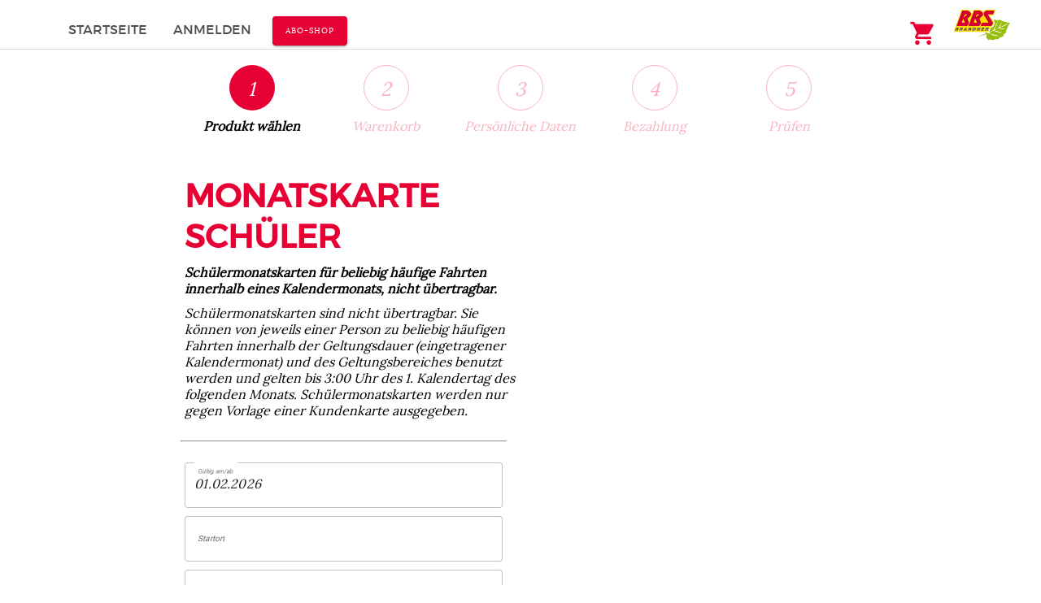

--- FILE ---
content_type: text/html; charset=UTF-8
request_url: https://bbs.schwabenbund-services.de/shop/external/trip-planner/exps_sbs?ref=SVmem_mk_schueler&path=
body_size: 2869
content:
<!DOCTYPE html>
<html xml:lang="de" lang="de">
<head>

    <meta http-equiv="Content-Type" content="text/html; charset=utf-8" />
    <meta name="title" content="Trip Planner" />
<meta name="description" content="Hier im ÖPNV Shop gibt es Fahrkarten" />
<meta name="keywords" content="ÖPNV, Fahrkarten" />
<meta name="language" content="de" />
<meta name="robots" content="index, follow" />

    <title>Trip Planner</title>

    <meta name="viewport" content="width=device-width, initial-scale=1">

    <script src="https://code.jquery.com/jquery-3.4.0.min.js"></script>

    <link href="/layout/fonts/roboto/roboto.css" rel="stylesheet">
    <link href="/layout/fonts/material-icons/material-icons.css" rel="stylesheet">
            <link rel="stylesheet" type="text/css" href="/layout/fonts/custom_fonts.css">
        <link rel="stylesheet" type="text/css" href="/layout/md2/css/eos-md2-bundle.bbs.css" />

<script type="text/javascript" src="/js/moment.min.js"></script>
<script type="text/javascript" src="/js/de.js"></script>
<script type="text/javascript" src="/js/rome.standalone.min.js"></script>
<link rel="stylesheet" type="text/css" media="screen" href="/css/rome.min.css" />
</head>
<body id="mdc-section" class="mdc-typography">
<aside class="mdc-drawer mdc-drawer--modal eos-hide-desktop">
        <div class="mdc-drawer__content">
        <nav class="mdc-list">
            
    <a            id="drawer_login_button"
            class="mdc-button mdc-button--raised mdc-ripple-upgraded eos-center eos-center-link"
            type="button"                                                                            href="/login"
                target="_self"
                        rel=""
    >
                Anmelden    </a>

<div class="eos-center-text eos-small-font eos-line-height-2-5">
    <span class="mdc-theme--primary">
        Neu hier?    </span>
    <a class="eos-primary-color-link" id="link-list-register" href="/customer/register">
        Jetzt registrieren    </a>
</div>
<a class="mdc-list-item " id="link-list-home" href="/">
    Startseite</a>
            <a id="drawer-button-abo_shop" class="mdc-button mdc-button--raised mdc-ripple-upgraded eos-center eos-center-link mt-1" type="button" href="https://abo.e-ticketing.sbs/WebClientSBSUi/produkt/relationsabfrage/relationsabfrage.xhtml?Mandant=SBS&KTNR=0&Layout=bbs" target="_self">
                Abo-Shop            </a>
        </nav>
    </div>
</aside>

    <div class="mdc-drawer-scrim"></div>

<div class="mdc-drawer-app-content">
        <header id="top-app-bar" class="mdc-top-app-bar mdc-top-app-bar--fixed shadow">
                <div class="mdc-top-app-bar__row">
                <section class="mdc-top-app-bar__section mdc-top-app-bar__section--align-start">
                    <nav class="sbs-navigation">
    <a            id="drawer_login_button"
            class="mdc-button mdc-button--raised mdc-ripple-upgraded eos-center eos-center-link"
            type="button"                                                                            href="/login"
                target="_self"
                        rel=""
    >
                Anmelden    </a>

<div class="eos-center-text eos-small-font eos-line-height-2-5">
    <span class="mdc-theme--primary">
        Neu hier?    </span>
    <a class="eos-primary-color-link" id="link-list-register" href="/customer/register">
        Jetzt registrieren    </a>
</div>
<a class="mdc-list-item " id="link-list-home" href="/">
    Startseite</a>
<hr class="mdc-list-divider"><a class="mdc-list-item mdc-list-item--activated eos-hide" href="#"></a><a title="Anmelden" class="mdc-list-item first" aria-selected="false" href="/login?active_path=login">Anmelden</a></nav>                    <a id="link-list-abo_shop" class="mdc-button mdc-button--raised mdc-ripple-upgraded eos-center eos-center-link" type="button" href="https://abo.e-ticketing.sbs/WebClientSBSUi/produkt/relationsabfrage/relationsabfrage.xhtml?Mandant=SBS&KTNR=0&Layout=bbs" target="_self">
                        Abo-Shop                    </a>
                    <a href="#" class="material-icons mdc-top-app-bar__navigation-icon eos-hide-desktop">menu</a>
                                                            <section id="iconSection" class="mdc-top-app-bar__section mdc-top-app-bar__section--align-end">
                                                                                                                                                <a href="/cart" class="sbs-shopping-cart material-icons mdc-top-app-bar__action-item">
        shopping_cart
    </a>
                                                                                                        <a href="/" class="mdc-top-app-bar__action-item eos-width-auto">
                                <img class="eos-logo" src="/layout/md2/images/logo.bbs.png" alt="logo" />
                            </a>
                                            </section>
            </div>
            </header>

    <main class="main">
        <div id="content-main" class="mdc-top-app-bar--fixed-adjust">
                        <section class="mdc-layout-grid__inner">
                                    <div class="mdc-layout-grid__cell--span-2"></div>
                    <div class="mdc-layout-grid__cell--span-8">
                        
    <div class="pb-1 eos-clearfix eos-shop-nav mt-1-desktop p-1-desktop">
                                                            <div class="eos-col-1-5 eos-center-text active step-1 step-1-active">
                                                            <span>
                            <span class="mdc-fab eos-button-primary" aria-label="Produkt wählen">
                                <span class="mdc-fab__icon">1</span>
                            </span>
                            <strong class="eos-hide-phone eos-hide-tablet eos-hide-desktop eos-show-large-desktop">Produkt wählen</strong>
                        </span>
                                                </div>
                                            <div class="eos-col-1-5 eos-center-text disabled step-2 step-2-disabled">
                                                            <span>
                            <span class="mdc-fab eos-button-secondary" aria-label="Warenkorb">
                                <span class="mdc-fab__icon">2</span>
                            </span>
                            <span class="eos-shop-nav-title eos-hide-phone eos-hide-tablet eos-hide-desktop eos-show-large-desktop">Warenkorb</span>
                        </span>
                                                </div>
                                            <div class="eos-col-1-5 eos-center-text disabled step-3 step-3-disabled">
                                                            <span>
                            <span class="mdc-fab eos-button-secondary" aria-label="Persönliche Daten">
                                <span class="mdc-fab__icon">3</span>
                            </span>
                            <span class="eos-shop-nav-title eos-hide-phone eos-hide-tablet eos-hide-desktop eos-show-large-desktop">Persönliche Daten</span>
                        </span>
                                                </div>
                                            <div class="eos-col-1-5 eos-center-text disabled step-4 step-4-disabled">
                                                            <span>
                            <span class="mdc-fab eos-button-secondary" aria-label="Bezahlung">
                                <span class="mdc-fab__icon">4</span>
                            </span>
                            <span class="eos-shop-nav-title eos-hide-phone eos-hide-tablet eos-hide-desktop eos-show-large-desktop">Bezahlung</span>
                        </span>
                                                </div>
                                            <div class="eos-col-1-5 eos-center-text disabled step-5 step-5-disabled">
                                                            <span>
                            <span class="mdc-fab eos-button-secondary" aria-label="Prüfen">
                                <span class="mdc-fab__icon">5</span>
                            </span>
                            <span class="eos-shop-nav-title eos-hide-phone eos-hide-tablet eos-hide-desktop eos-show-large-desktop">Prüfen</span>
                        </span>
                                                </div>
                                                            </div>

<div class="actual-content enable-calendar">

    <div class="mdc-layout-grid p-0">
        <div class="mdc-layout-grid__inner">
            <div class="mdc-layout-grid__cell--span-12-phone mdc-layout-grid__cell--span-12-tablet mdc-layout-grid__cell--span-6-desktop">
                
                <div class="mdc-layout-grid__cell--span-12-phone mdc-layout-grid__cell--span-12-tablet mdc-layout-grid__cell--span-6-desktop">
                    <div class="mt-2 ml-1-desktop eos-hide-phone eos-hide-tablet eos-width-100">
                        <h1 class="item-name m-0 mdc-theme--primary">
                            Monatskarte Schüler
                        </h1>
                        <div class="mt-1 mb-0">
                            <strong>
                                Schülermonatskarten für beliebig häufige Fahrten innerhalb eines Kalendermonats, nicht übertragbar.
                            </strong>

                                                            <p class="mt-1">
                                    Schülermonatskarten sind nicht übertragbar. Sie können von jeweils einer Person zu beliebig häufigen Fahrten innerhalb der Geltungsdauer (eingetragener Kalendermonat) und des Geltungsbereiches benutzt werden und gelten bis 3:00 Uhr des 1. Kalendertag des folgenden Monats. Schülermonatskarten werden nur gegen Vorlage einer Kundenkarte ausgegeben.
                                </p>
                                                    </div>
                    </div>
                </div>

                <div class="mdc-layout-grid__cell--span-12">
                    <hr class="mt-1 mb-2">
                </div>

                                    <form name="trip_planner" method="post" id="ticket_options">
                                        <div class="eos-error">
                                            
                                        </div>
                    <div class="options">
                        <div class="presentation-block">
                            
                            <div class="eos-text-field-container"><div class="input mdc-text-field mdc-text-field--outlined eos-width-100"
         data-mdc-auto-init="MDCTextField">
        <input type="date" class="mdc-text-field__input" id="product_validation_date" name="trip_planner[validityStartDate]" required="required" value="2026-02-01" />            <div class="mdc-notched-outline">
                <div class="mdc-notched-outline__leading"></div>
                <div class="mdc-notched-outline__notch">
                    <label class="mdc-floating-label eos-append-no-star" for="product_validation_date">Gültig am/ab                    </label>
                </div>
                <div class="mdc-notched-outline__trailing"></div>
            </div>
            </div>    </div>
                                                    </div>
                                                    <div class="presentation-block">
                                <div class="eos-text-field-container"><div class="input mdc-text-field mdc-text-field--outlined eos-width-100"
         data-mdc-auto-init="MDCTextField">
        <input type="text" class="mdc-text-field__input" id="product_location_text" name="trip_planner[location_text]" required="required" /><input type="hidden" name="trip_planner[location_id]" id="product_location_id" value="">
            <input type="hidden" name="trip_planner[location_query]" id="product_location_query" value="">
            <input type="hidden" name="trip_planner[location_name]" id="product_location_name" value="">
            <input type="hidden" name="trip_planner[location_region]" id="product_location_region" value="">
                    <div class="mdc-notched-outline">
                <div class="mdc-notched-outline__leading"></div>
                <div class="mdc-notched-outline__notch">
                    <label class="mdc-floating-label eos-append-no-star" for="product_location_text">Startort                    </label>
                </div>
                <div class="mdc-notched-outline__trailing"></div>
            </div>
            </div>    </div>
                                <div class="eos-text-field-container"><div class="input mdc-text-field mdc-text-field--outlined eos-width-100"
         data-mdc-auto-init="MDCTextField">
        <input type="text" class="mdc-text-field__input" id="product_destination_text" name="trip_planner[destination_text]" required="required" /><input type="hidden" name="trip_planner[destination_id]" id="product_destination_id" value="">
            <input type="hidden" name="trip_planner[destination_query]" id="product_destination_query" value="">
            <input type="hidden" name="trip_planner[destination_name]" id="product_destination_name" value="">
            <input type="hidden" name="trip_planner[destination_region]" id="product_destination_region" value="">
                    <div class="mdc-notched-outline">
                <div class="mdc-notched-outline__leading"></div>
                <div class="mdc-notched-outline__notch">
                    <label class="mdc-floating-label eos-append-no-star" for="product_destination_text">Zielort                    </label>
                </div>
                <div class="mdc-notched-outline__trailing"></div>
            </div>
            </div>    </div>
                            </div>
                                                <div><button type="submit" id="trip_planner_nextAction" name="trip_planner[nextAction]" class="mdc-button mdc-button--raised mdc-ripple-upgraded eos-center mt-1">Weiter</button></div>
                        <div class="input mdc-text-field mdc-text-field--outlined eos-width-100"
         data-mdc-auto-init="MDCTextField">
        <input type="hidden" class="mdc-hidden-field__input" id="trip_planner__token" name="trip_planner[_token]" value="4hfxLEiQO_di3cXj3GJYJQ5mpguOv2OWUbDhNiApO9M" />    </div>
                        </form>
                    </div>
                
            </div>
        </div>
    </div>
</div>


                    </div>
                            </section>
            <a href="https://shop.e-ticketing.sbs/">
                <img class="mt-3 sbs-footer-logo eos-center" src="/layout/md2/images/footer_logo.jpg" alt="Logo Schwabenbund" />
            </a>
            <footer class="mt-1 p-1">
                <section>
                    <ul class="eos-footer-nav-list m-0">
                        <li class="eos-footer-nav-list-item"><a href="mailto:kontakt@schwabenbund-services.de?subject=Meine Anfrage an Schwabenbund-Services">Kontakt</a></li>
                                                                                                                                                                                                            <li class="eos-footer-nav-list-item /cms/legal_notice"><a href="/cms/legal_notice">Impressum</a></li>
                                                                                                            <li class="eos-footer-nav-list-item /cms/privacy_policy"><a href="/cms/privacy_policy">Datenschutz</a></li>
                                                                                                            <li class="eos-footer-nav-list-item /cms/terms_conditions"><a href="/cms/terms_conditions">AGBs</a></li>
                                            </ul>
                </section>
            </footer>
        </div>
    </main>
</div>

<script src="/md2/js/material-components-web.1.0.1.min.js"></script>
<script src="/layout/md2/js/eos-md2-bundle.js"></script>
<script>
    window.mdc.autoInit(document.getElementById('mdc-section'));
</script>


</body>
</html>


--- FILE ---
content_type: text/css
request_url: https://bbs.schwabenbund-services.de/layout/fonts/roboto/roboto.css
body_size: 634
content:
/* roboto-100 */
@font-face {
    font-family: 'Roboto';
    font-style: normal;
    font-weight: 100;
    src: url('roboto-v27-100.eot'); /* IE9 Compat Modes */
    src: local(''),
    url('roboto-v27-100.eot?#iefix') format('embedded-opentype'), /* IE6-IE8 */
    url('roboto-v27-100.woff2') format('woff2'), /* Super Modern Browsers */
    url('roboto-v27-100.woff') format('woff'), /* Modern Browsers */
    url('roboto-v27-100.ttf') format('truetype'), /* Safari, Android, iOS */
    url('roboto-v27-100.svg#Roboto') format('svg'); /* Legacy iOS */
}
/* roboto-300 */
@font-face {
    font-family: 'Roboto';
    font-style: normal;
    font-weight: 300;
    src: url('roboto-v27-300.eot'); /* IE9 Compat Modes */
    src: local(''),
    url('roboto-v27-300.eot?#iefix') format('embedded-opentype'), /* IE6-IE8 */
    url('roboto-v27-300.woff2') format('woff2'), /* Super Modern Browsers */
    url('roboto-v27-300.woff') format('woff'), /* Modern Browsers */
    url('roboto-v27-300.ttf') format('truetype'), /* Safari, Android, iOS */
    url('roboto-v27-300.svg#Roboto') format('svg'); /* Legacy iOS */
}
/* roboto-regular */
@font-face {
    font-family: 'Roboto';
    font-style: normal;
    font-weight: 400;
    src: url('roboto-v27-regular.eot'); /* IE9 Compat Modes */
    src: local(''),
    url('roboto-v27-regular.eot?#iefix') format('embedded-opentype'), /* IE6-IE8 */
    url('roboto-v27-regular.woff2') format('woff2'), /* Super Modern Browsers */
    url('roboto-v27-regular.woff') format('woff'), /* Modern Browsers */
    url('roboto-v27-regular.ttf') format('truetype'), /* Safari, Android, iOS */
    url('roboto-v27-regular.svg#Roboto') format('svg'); /* Legacy iOS */
}
/* roboto-700 */
@font-face {
    font-family: 'Roboto';
    font-style: normal;
    font-weight: 700;
    src: url('roboto-v27-700.eot'); /* IE9 Compat Modes */
    src: local(''),
    url('roboto-v27-700.eot?#iefix') format('embedded-opentype'), /* IE6-IE8 */
    url('roboto-v27-700.woff2') format('woff2'), /* Super Modern Browsers */
    url('roboto-v27-700.woff') format('woff'), /* Modern Browsers */
    url('roboto-v27-700.ttf') format('truetype'), /* Safari, Android, iOS */
    url('roboto-v27-700.svg#Roboto') format('svg'); /* Legacy iOS */
}
/* roboto-900 */
@font-face {
    font-family: 'Roboto';
    font-style: normal;
    font-weight: 900;
    src: url('roboto-v27-900.eot'); /* IE9 Compat Modes */
    src: local(''),
    url('roboto-v27-900.eot?#iefix') format('embedded-opentype'), /* IE6-IE8 */
    url('roboto-v27-900.woff2') format('woff2'), /* Super Modern Browsers */
    url('roboto-v27-900.woff') format('woff'), /* Modern Browsers */
    url('roboto-v27-900.ttf') format('truetype'), /* Safari, Android, iOS */
    url('roboto-v27-900.svg#Roboto') format('svg'); /* Legacy iOS */
}


--- FILE ---
content_type: text/css
request_url: https://bbs.schwabenbund-services.de/layout/fonts/custom_fonts.css
body_size: 392
content:
@font-face {font-family: 'DinNextW01';src: url('DINNextW01-Regular.woff2');}
@font-face {font-family: 'DinNextW01-Bold';src: url('DINNextW01-Bold.woff2');}
@font-face {font-family: 'Montserrat';src: url('montserrat-regular-webfont.woff2');}
@font-face {font-family: 'Lora';src: url('lora-regular-webfont.woff2');}
@font-face {font-family: 'Arial Bold';src: url('arialbold.ttf');}

--- FILE ---
content_type: text/css
request_url: https://bbs.schwabenbund-services.de/layout/md2/css/eos-md2-bundle.bbs.css
body_size: 30032
content:
.mdc-button{font-family:Roboto,sans-serif;-moz-osx-font-smoothing:grayscale;-webkit-font-smoothing:antialiased;font-size:.875rem;line-height:2.25rem;font-weight:500;letter-spacing:.08929em;text-decoration:none;text-transform:uppercase;padding:0 8px 0 8px;display:inline-flex;position:relative;align-items:center;justify-content:center;box-sizing:border-box;min-width:64px;height:36px;border:none;outline:none;line-height:inherit;-webkit-user-select:none;-moz-user-select:none;-ms-user-select:none;user-select:none;-webkit-appearance:none;overflow:hidden;vertical-align:middle;border-radius:4px}.mdc-button::-moz-focus-inner{padding:0;border:0}.mdc-button:active{outline:none}.mdc-button:hover{cursor:pointer}.mdc-button:disabled{background-color:rgba(0,0,0,0);color:rgba(0,0,0,0.37);cursor:default;pointer-events:none}.mdc-button.mdc-button--dense{border-radius:4px}.mdc-button:not(:disabled){background-color:rgba(0,0,0,0)}.mdc-button .mdc-button__icon{margin-left:0;margin-right:8px;display:inline-block;width:18px;height:18px;font-size:18px;vertical-align:top}[dir="rtl"] .mdc-button .mdc-button__icon,.mdc-button .mdc-button__icon[dir="rtl"]{margin-left:8px;margin-right:0}.mdc-button:not(:disabled){color:#e60033;color:var(--mdc-theme-primary, #e60033)}.mdc-button__label+.mdc-button__icon{margin-left:8px;margin-right:0}[dir="rtl"] .mdc-button__label+.mdc-button__icon,.mdc-button__label+.mdc-button__icon[dir="rtl"]{margin-left:0;margin-right:8px}svg.mdc-button__icon{fill:currentColor}.mdc-button--raised .mdc-button__icon,.mdc-button--unelevated .mdc-button__icon,.mdc-button--outlined .mdc-button__icon{margin-left:-4px;margin-right:8px}[dir="rtl"] .mdc-button--raised .mdc-button__icon,.mdc-button--raised .mdc-button__icon[dir="rtl"],[dir="rtl"] .mdc-button--unelevated .mdc-button__icon,.mdc-button--unelevated .mdc-button__icon[dir="rtl"],[dir="rtl"] .mdc-button--outlined .mdc-button__icon,.mdc-button--outlined .mdc-button__icon[dir="rtl"]{margin-left:8px;margin-right:-4px}.mdc-button--raised .mdc-button__label+.mdc-button__icon,.mdc-button--unelevated .mdc-button__label+.mdc-button__icon,.mdc-button--outlined .mdc-button__label+.mdc-button__icon{margin-left:8px;margin-right:-4px}[dir="rtl"] .mdc-button--raised .mdc-button__label+.mdc-button__icon,.mdc-button--raised .mdc-button__label+.mdc-button__icon[dir="rtl"],[dir="rtl"] .mdc-button--unelevated .mdc-button__label+.mdc-button__icon,.mdc-button--unelevated .mdc-button__label+.mdc-button__icon[dir="rtl"],[dir="rtl"] .mdc-button--outlined .mdc-button__label+.mdc-button__icon,.mdc-button--outlined .mdc-button__label+.mdc-button__icon[dir="rtl"]{margin-left:-4px;margin-right:8px}.mdc-button--raised,.mdc-button--unelevated{padding:0 16px 0 16px}.mdc-button--raised:disabled,.mdc-button--unelevated:disabled{background-color:rgba(0,0,0,0.12);color:rgba(0,0,0,0.37)}.mdc-button--raised:not(:disabled),.mdc-button--unelevated:not(:disabled){background-color:#e60033}@supports not (-ms-ime-align: auto){.mdc-button--raised:not(:disabled),.mdc-button--unelevated:not(:disabled){background-color:var(--mdc-theme-primary, #e60033)}}.mdc-button--raised:not(:disabled),.mdc-button--unelevated:not(:disabled){color:#fff;color:var(--mdc-theme-on-primary, #fff)}.mdc-button--raised{box-shadow:0px 3px 1px -2px rgba(0,0,0,0.2),0px 2px 2px 0px rgba(0,0,0,0.14),0px 1px 5px 0px rgba(0,0,0,0.12);transition:box-shadow 280ms cubic-bezier(0.4, 0, 0.2, 1)}.mdc-button--raised:hover,.mdc-button--raised:focus{box-shadow:0px 2px 4px -1px rgba(0,0,0,0.2),0px 4px 5px 0px rgba(0,0,0,0.14),0px 1px 10px 0px rgba(0,0,0,0.12)}.mdc-button--raised:active{box-shadow:0px 5px 5px -3px rgba(0,0,0,0.2),0px 8px 10px 1px rgba(0,0,0,0.14),0px 3px 14px 2px rgba(0,0,0,0.12)}.mdc-button--raised:disabled{box-shadow:0px 0px 0px 0px rgba(0,0,0,0.2),0px 0px 0px 0px rgba(0,0,0,0.14),0px 0px 0px 0px rgba(0,0,0,0.12)}.mdc-button--outlined{border-style:solid;padding:0 14px 0 14px;border-width:2px}.mdc-button--outlined:disabled{border-color:rgba(0,0,0,0.37)}.mdc-button--outlined:not(:disabled){border-color:#e60033;border-color:var(--mdc-theme-primary, #e60033)}.mdc-button--dense{height:32px;font-size:.8125rem}@-webkit-keyframes mdc-ripple-fg-radius-in{from{-webkit-animation-timing-function:cubic-bezier(0.4, 0, 0.2, 1);animation-timing-function:cubic-bezier(0.4, 0, 0.2, 1);-webkit-transform:translate(var(--mdc-ripple-fg-translate-start, 0)) scale(1);transform:translate(var(--mdc-ripple-fg-translate-start, 0)) scale(1)}to{-webkit-transform:translate(var(--mdc-ripple-fg-translate-end, 0)) scale(var(--mdc-ripple-fg-scale, 1));transform:translate(var(--mdc-ripple-fg-translate-end, 0)) scale(var(--mdc-ripple-fg-scale, 1))}}@keyframes mdc-ripple-fg-radius-in{from{-webkit-animation-timing-function:cubic-bezier(0.4, 0, 0.2, 1);animation-timing-function:cubic-bezier(0.4, 0, 0.2, 1);-webkit-transform:translate(var(--mdc-ripple-fg-translate-start, 0)) scale(1);transform:translate(var(--mdc-ripple-fg-translate-start, 0)) scale(1)}to{-webkit-transform:translate(var(--mdc-ripple-fg-translate-end, 0)) scale(var(--mdc-ripple-fg-scale, 1));transform:translate(var(--mdc-ripple-fg-translate-end, 0)) scale(var(--mdc-ripple-fg-scale, 1))}}@-webkit-keyframes mdc-ripple-fg-opacity-in{from{-webkit-animation-timing-function:linear;animation-timing-function:linear;opacity:0}to{opacity:var(--mdc-ripple-fg-opacity, 0)}}@keyframes mdc-ripple-fg-opacity-in{from{-webkit-animation-timing-function:linear;animation-timing-function:linear;opacity:0}to{opacity:var(--mdc-ripple-fg-opacity, 0)}}@-webkit-keyframes mdc-ripple-fg-opacity-out{from{-webkit-animation-timing-function:linear;animation-timing-function:linear;opacity:var(--mdc-ripple-fg-opacity, 0)}to{opacity:0}}@keyframes mdc-ripple-fg-opacity-out{from{-webkit-animation-timing-function:linear;animation-timing-function:linear;opacity:var(--mdc-ripple-fg-opacity, 0)}to{opacity:0}}.mdc-ripple-surface--test-edge-var-bug{--mdc-ripple-surface-test-edge-var: 1px solid #000;visibility:hidden}.mdc-ripple-surface--test-edge-var-bug::before{border:var(--mdc-ripple-surface-test-edge-var)}.mdc-button{--mdc-ripple-fg-size: 0;--mdc-ripple-left: 0;--mdc-ripple-top: 0;--mdc-ripple-fg-scale: 1;--mdc-ripple-fg-translate-end: 0;--mdc-ripple-fg-translate-start: 0;-webkit-tap-highlight-color:rgba(0,0,0,0);will-change:transform, opacity}.mdc-button::before,.mdc-button::after{position:absolute;border-radius:50%;opacity:0;pointer-events:none;content:""}.mdc-button::before{transition:opacity 15ms linear,background-color 15ms linear;z-index:1}.mdc-button.mdc-ripple-upgraded::before{-webkit-transform:scale(var(--mdc-ripple-fg-scale, 1));transform:scale(var(--mdc-ripple-fg-scale, 1))}.mdc-button.mdc-ripple-upgraded::after{top:0;left:0;-webkit-transform:scale(0);transform:scale(0);-webkit-transform-origin:center center;transform-origin:center center}.mdc-button.mdc-ripple-upgraded--unbounded::after{top:var(--mdc-ripple-top, 0);left:var(--mdc-ripple-left, 0)}.mdc-button.mdc-ripple-upgraded--foreground-activation::after{-webkit-animation:mdc-ripple-fg-radius-in 225ms forwards,mdc-ripple-fg-opacity-in 75ms forwards;animation:mdc-ripple-fg-radius-in 225ms forwards,mdc-ripple-fg-opacity-in 75ms forwards}.mdc-button.mdc-ripple-upgraded--foreground-deactivation::after{-webkit-animation:mdc-ripple-fg-opacity-out 150ms;animation:mdc-ripple-fg-opacity-out 150ms;-webkit-transform:translate(var(--mdc-ripple-fg-translate-end, 0)) scale(var(--mdc-ripple-fg-scale, 1));transform:translate(var(--mdc-ripple-fg-translate-end, 0)) scale(var(--mdc-ripple-fg-scale, 1))}.mdc-button::before,.mdc-button::after{top:calc(50% - 100%);left:calc(50% - 100%);width:200%;height:200%}.mdc-button.mdc-ripple-upgraded::after{width:var(--mdc-ripple-fg-size, 100%);height:var(--mdc-ripple-fg-size, 100%)}.mdc-button::before,.mdc-button::after{background-color:#e60033}@supports not (-ms-ime-align: auto){.mdc-button::before,.mdc-button::after{background-color:var(--mdc-theme-primary, #e60033)}}.mdc-button:hover::before{opacity:.04}.mdc-button:not(.mdc-ripple-upgraded):focus::before,.mdc-button.mdc-ripple-upgraded--background-focused::before{transition-duration:75ms;opacity:.12}.mdc-button:not(.mdc-ripple-upgraded)::after{transition:opacity 150ms linear}.mdc-button:not(.mdc-ripple-upgraded):active::after{transition-duration:75ms;opacity:.12}.mdc-button.mdc-ripple-upgraded{--mdc-ripple-fg-opacity: .12}.mdc-button--raised::before,.mdc-button--raised::after,.mdc-button--unelevated::before,.mdc-button--unelevated::after{background-color:#fff}@supports not (-ms-ime-align: auto){.mdc-button--raised::before,.mdc-button--raised::after,.mdc-button--unelevated::before,.mdc-button--unelevated::after{background-color:var(--mdc-theme-on-primary, #fff)}}.mdc-button--raised:hover::before,.mdc-button--unelevated:hover::before{opacity:.08}.mdc-button--raised:not(.mdc-ripple-upgraded):focus::before,.mdc-button--raised.mdc-ripple-upgraded--background-focused::before,.mdc-button--unelevated:not(.mdc-ripple-upgraded):focus::before,.mdc-button--unelevated.mdc-ripple-upgraded--background-focused::before{transition-duration:75ms;opacity:.24}.mdc-button--raised:not(.mdc-ripple-upgraded)::after,.mdc-button--unelevated:not(.mdc-ripple-upgraded)::after{transition:opacity 150ms linear}.mdc-button--raised:not(.mdc-ripple-upgraded):active::after,.mdc-button--unelevated:not(.mdc-ripple-upgraded):active::after{transition-duration:75ms;opacity:.24}.mdc-button--raised.mdc-ripple-upgraded,.mdc-button--unelevated.mdc-ripple-upgraded{--mdc-ripple-fg-opacity: .24}.mdc-card{border-radius:4px;background-color:#fff;background-color:var(--mdc-theme-surface, #fff);box-shadow:0px 2px 1px -1px rgba(0,0,0,0.2),0px 1px 1px 0px rgba(0,0,0,0.14),0px 1px 3px 0px rgba(0,0,0,0.12);display:flex;flex-direction:column;box-sizing:border-box}.mdc-card--outlined{box-shadow:0px 0px 0px 0px rgba(0,0,0,0.2),0px 0px 0px 0px rgba(0,0,0,0.14),0px 0px 0px 0px rgba(0,0,0,0.12);border-width:1px;border-style:solid;border-color:#e0e0e0}.mdc-card__media{position:relative;box-sizing:border-box;background-repeat:no-repeat;background-position:center;background-size:cover}.mdc-card__media::before{display:block;content:""}.mdc-card__media:first-child{border-top-left-radius:inherit;border-top-right-radius:inherit}.mdc-card__media:last-child{border-bottom-left-radius:inherit;border-bottom-right-radius:inherit}.mdc-card__media--square::before{margin-top:100%}.mdc-card__media--16-9::before{margin-top:56.25%}.mdc-card__media-content{position:absolute;top:0;right:0;bottom:0;left:0;box-sizing:border-box}.mdc-card__primary-action{display:flex;flex-direction:column;box-sizing:border-box;position:relative;outline:none;color:inherit;text-decoration:none;cursor:pointer;overflow:hidden}.mdc-card__primary-action:first-child{border-top-left-radius:inherit;border-top-right-radius:inherit}.mdc-card__primary-action:last-child{border-bottom-left-radius:inherit;border-bottom-right-radius:inherit}.mdc-card__actions{display:flex;flex-direction:row;align-items:center;box-sizing:border-box;min-height:52px;padding:8px}.mdc-card__actions--full-bleed{padding:0}.mdc-card__action-buttons,.mdc-card__action-icons{display:flex;flex-direction:row;align-items:center;box-sizing:border-box}.mdc-card__action-icons{color:rgba(0,0,0,0.6);flex-grow:1;justify-content:flex-end}.mdc-card__action-buttons+.mdc-card__action-icons{margin-left:16px;margin-right:0}[dir="rtl"] .mdc-card__action-buttons+.mdc-card__action-icons,.mdc-card__action-buttons+.mdc-card__action-icons[dir="rtl"]{margin-left:0;margin-right:16px}.mdc-card__action{display:inline-flex;flex-direction:row;align-items:center;box-sizing:border-box;justify-content:center;cursor:pointer;-webkit-user-select:none;-moz-user-select:none;-ms-user-select:none;user-select:none}.mdc-card__action:focus{outline:none}.mdc-card__action--button{margin-left:0;margin-right:8px;padding:0 8px}[dir="rtl"] .mdc-card__action--button,.mdc-card__action--button[dir="rtl"]{margin-left:8px;margin-right:0}.mdc-card__action--button:last-child{margin-left:0;margin-right:0}[dir="rtl"] .mdc-card__action--button:last-child,.mdc-card__action--button:last-child[dir="rtl"]{margin-left:0;margin-right:0}.mdc-card__actions--full-bleed .mdc-card__action--button{justify-content:space-between;width:100%;height:auto;max-height:none;margin:0;padding:8px 16px;text-align:left}[dir="rtl"] .mdc-card__actions--full-bleed .mdc-card__action--button,.mdc-card__actions--full-bleed .mdc-card__action--button[dir="rtl"]{text-align:right}.mdc-card__action--icon{margin:-6px 0;padding:12px}.mdc-card__action--icon:not(:disabled){color:rgba(0,0,0,0.6)}.mdc-card__primary-action{--mdc-ripple-fg-size: 0;--mdc-ripple-left: 0;--mdc-ripple-top: 0;--mdc-ripple-fg-scale: 1;--mdc-ripple-fg-translate-end: 0;--mdc-ripple-fg-translate-start: 0;-webkit-tap-highlight-color:rgba(0,0,0,0);will-change:transform, opacity}.mdc-card__primary-action::before,.mdc-card__primary-action::after{position:absolute;border-radius:50%;opacity:0;pointer-events:none;content:""}.mdc-card__primary-action::before{transition:opacity 15ms linear,background-color 15ms linear;z-index:1}.mdc-card__primary-action.mdc-ripple-upgraded::before{-webkit-transform:scale(var(--mdc-ripple-fg-scale, 1));transform:scale(var(--mdc-ripple-fg-scale, 1))}.mdc-card__primary-action.mdc-ripple-upgraded::after{top:0;left:0;-webkit-transform:scale(0);transform:scale(0);-webkit-transform-origin:center center;transform-origin:center center}.mdc-card__primary-action.mdc-ripple-upgraded--unbounded::after{top:var(--mdc-ripple-top, 0);left:var(--mdc-ripple-left, 0)}.mdc-card__primary-action.mdc-ripple-upgraded--foreground-activation::after{-webkit-animation:mdc-ripple-fg-radius-in 225ms forwards,mdc-ripple-fg-opacity-in 75ms forwards;animation:mdc-ripple-fg-radius-in 225ms forwards,mdc-ripple-fg-opacity-in 75ms forwards}.mdc-card__primary-action.mdc-ripple-upgraded--foreground-deactivation::after{-webkit-animation:mdc-ripple-fg-opacity-out 150ms;animation:mdc-ripple-fg-opacity-out 150ms;-webkit-transform:translate(var(--mdc-ripple-fg-translate-end, 0)) scale(var(--mdc-ripple-fg-scale, 1));transform:translate(var(--mdc-ripple-fg-translate-end, 0)) scale(var(--mdc-ripple-fg-scale, 1))}.mdc-card__primary-action::before,.mdc-card__primary-action::after{top:calc(50% - 100%);left:calc(50% - 100%);width:200%;height:200%}.mdc-card__primary-action.mdc-ripple-upgraded::after{width:var(--mdc-ripple-fg-size, 100%);height:var(--mdc-ripple-fg-size, 100%)}.mdc-card__primary-action::before,.mdc-card__primary-action::after{background-color:#000}.mdc-card__primary-action:hover::before{opacity:.04}.mdc-card__primary-action:not(.mdc-ripple-upgraded):focus::before,.mdc-card__primary-action.mdc-ripple-upgraded--background-focused::before{transition-duration:75ms;opacity:.12}.mdc-card__primary-action:not(.mdc-ripple-upgraded)::after{transition:opacity 150ms linear}.mdc-card__primary-action:not(.mdc-ripple-upgraded):active::after{transition-duration:75ms;opacity:.12}.mdc-card__primary-action.mdc-ripple-upgraded{--mdc-ripple-fg-opacity: .12}@-webkit-keyframes mdc-checkbox-unchecked-checked-checkmark-path{0%,50%{stroke-dashoffset:29.78334}50%{-webkit-animation-timing-function:cubic-bezier(0, 0, 0.2, 1);animation-timing-function:cubic-bezier(0, 0, 0.2, 1)}100%{stroke-dashoffset:0}}@keyframes mdc-checkbox-unchecked-checked-checkmark-path{0%,50%{stroke-dashoffset:29.78334}50%{-webkit-animation-timing-function:cubic-bezier(0, 0, 0.2, 1);animation-timing-function:cubic-bezier(0, 0, 0.2, 1)}100%{stroke-dashoffset:0}}@-webkit-keyframes mdc-checkbox-unchecked-indeterminate-mixedmark{0%,68.2%{-webkit-transform:scaleX(0);transform:scaleX(0)}68.2%{-webkit-animation-timing-function:cubic-bezier(0, 0, 0, 1);animation-timing-function:cubic-bezier(0, 0, 0, 1)}100%{-webkit-transform:scaleX(1);transform:scaleX(1)}}@keyframes mdc-checkbox-unchecked-indeterminate-mixedmark{0%,68.2%{-webkit-transform:scaleX(0);transform:scaleX(0)}68.2%{-webkit-animation-timing-function:cubic-bezier(0, 0, 0, 1);animation-timing-function:cubic-bezier(0, 0, 0, 1)}100%{-webkit-transform:scaleX(1);transform:scaleX(1)}}@-webkit-keyframes mdc-checkbox-checked-unchecked-checkmark-path{from{-webkit-animation-timing-function:cubic-bezier(0.4, 0, 1, 1);animation-timing-function:cubic-bezier(0.4, 0, 1, 1);opacity:1;stroke-dashoffset:0}to{opacity:0;stroke-dashoffset:-29.78334}}@keyframes mdc-checkbox-checked-unchecked-checkmark-path{from{-webkit-animation-timing-function:cubic-bezier(0.4, 0, 1, 1);animation-timing-function:cubic-bezier(0.4, 0, 1, 1);opacity:1;stroke-dashoffset:0}to{opacity:0;stroke-dashoffset:-29.78334}}@-webkit-keyframes mdc-checkbox-checked-indeterminate-checkmark{from{-webkit-animation-timing-function:cubic-bezier(0, 0, 0.2, 1);animation-timing-function:cubic-bezier(0, 0, 0.2, 1);-webkit-transform:rotate(0deg);transform:rotate(0deg);opacity:1}to{-webkit-transform:rotate(45deg);transform:rotate(45deg);opacity:0}}@keyframes mdc-checkbox-checked-indeterminate-checkmark{from{-webkit-animation-timing-function:cubic-bezier(0, 0, 0.2, 1);animation-timing-function:cubic-bezier(0, 0, 0.2, 1);-webkit-transform:rotate(0deg);transform:rotate(0deg);opacity:1}to{-webkit-transform:rotate(45deg);transform:rotate(45deg);opacity:0}}@-webkit-keyframes mdc-checkbox-indeterminate-checked-checkmark{from{-webkit-animation-timing-function:cubic-bezier(0.14, 0, 0, 1);animation-timing-function:cubic-bezier(0.14, 0, 0, 1);-webkit-transform:rotate(45deg);transform:rotate(45deg);opacity:0}to{-webkit-transform:rotate(360deg);transform:rotate(360deg);opacity:1}}@keyframes mdc-checkbox-indeterminate-checked-checkmark{from{-webkit-animation-timing-function:cubic-bezier(0.14, 0, 0, 1);animation-timing-function:cubic-bezier(0.14, 0, 0, 1);-webkit-transform:rotate(45deg);transform:rotate(45deg);opacity:0}to{-webkit-transform:rotate(360deg);transform:rotate(360deg);opacity:1}}@-webkit-keyframes mdc-checkbox-checked-indeterminate-mixedmark{from{-webkit-animation-timing-function:mdc-animation-deceleration-curve-timing-function;animation-timing-function:mdc-animation-deceleration-curve-timing-function;-webkit-transform:rotate(-45deg);transform:rotate(-45deg);opacity:0}to{-webkit-transform:rotate(0deg);transform:rotate(0deg);opacity:1}}@keyframes mdc-checkbox-checked-indeterminate-mixedmark{from{-webkit-animation-timing-function:mdc-animation-deceleration-curve-timing-function;animation-timing-function:mdc-animation-deceleration-curve-timing-function;-webkit-transform:rotate(-45deg);transform:rotate(-45deg);opacity:0}to{-webkit-transform:rotate(0deg);transform:rotate(0deg);opacity:1}}@-webkit-keyframes mdc-checkbox-indeterminate-checked-mixedmark{from{-webkit-animation-timing-function:cubic-bezier(0.14, 0, 0, 1);animation-timing-function:cubic-bezier(0.14, 0, 0, 1);-webkit-transform:rotate(0deg);transform:rotate(0deg);opacity:1}to{-webkit-transform:rotate(315deg);transform:rotate(315deg);opacity:0}}@keyframes mdc-checkbox-indeterminate-checked-mixedmark{from{-webkit-animation-timing-function:cubic-bezier(0.14, 0, 0, 1);animation-timing-function:cubic-bezier(0.14, 0, 0, 1);-webkit-transform:rotate(0deg);transform:rotate(0deg);opacity:1}to{-webkit-transform:rotate(315deg);transform:rotate(315deg);opacity:0}}@-webkit-keyframes mdc-checkbox-indeterminate-unchecked-mixedmark{0%{-webkit-animation-timing-function:linear;animation-timing-function:linear;-webkit-transform:scaleX(1);transform:scaleX(1);opacity:1}32.8%,100%{-webkit-transform:scaleX(0);transform:scaleX(0);opacity:0}}@keyframes mdc-checkbox-indeterminate-unchecked-mixedmark{0%{-webkit-animation-timing-function:linear;animation-timing-function:linear;-webkit-transform:scaleX(1);transform:scaleX(1);opacity:1}32.8%,100%{-webkit-transform:scaleX(0);transform:scaleX(0);opacity:0}}.mdc-checkbox{display:inline-block;position:relative;flex:0 0 18px;box-sizing:content-box;width:18px;height:18px;padding:11px;line-height:0;white-space:nowrap;cursor:pointer;vertical-align:bottom}.mdc-checkbox__native-control:enabled:not(:checked):not(:indeterminate) ~ .mdc-checkbox__background{border-color:rgba(0,0,0,0.54);background-color:rgba(0,0,0,0)}.mdc-checkbox__native-control:enabled:checked ~ .mdc-checkbox__background,.mdc-checkbox__native-control:enabled:indeterminate ~ .mdc-checkbox__background{border-color:#777;border-color:var(--mdc-theme-secondary, #777);background-color:#777;background-color:var(--mdc-theme-secondary, #777)}@-webkit-keyframes mdc-checkbox-fade-in-background-0{0%{border-color:rgba(0,0,0,0.54);background-color:rgba(0,0,0,0)}50%{border-color:#777;border-color:var(--mdc-theme-secondary, #777);background-color:#777;background-color:var(--mdc-theme-secondary, #777)}}@keyframes mdc-checkbox-fade-in-background-0{0%{border-color:rgba(0,0,0,0.54);background-color:rgba(0,0,0,0)}50%{border-color:#777;border-color:var(--mdc-theme-secondary, #777);background-color:#777;background-color:var(--mdc-theme-secondary, #777)}}@-webkit-keyframes mdc-checkbox-fade-out-background-0{0%,80%{border-color:#777;border-color:var(--mdc-theme-secondary, #777);background-color:#777;background-color:var(--mdc-theme-secondary, #777)}100%{border-color:rgba(0,0,0,0.54);background-color:rgba(0,0,0,0)}}@keyframes mdc-checkbox-fade-out-background-0{0%,80%{border-color:#777;border-color:var(--mdc-theme-secondary, #777);background-color:#777;background-color:var(--mdc-theme-secondary, #777)}100%{border-color:rgba(0,0,0,0.54);background-color:rgba(0,0,0,0)}}.mdc-checkbox--anim-unchecked-checked .mdc-checkbox__native-control:enabled ~ .mdc-checkbox__background,.mdc-checkbox--anim-unchecked-indeterminate .mdc-checkbox__native-control:enabled ~ .mdc-checkbox__background{-webkit-animation-name:mdc-checkbox-fade-in-background-0;animation-name:mdc-checkbox-fade-in-background-0}.mdc-checkbox--anim-checked-unchecked .mdc-checkbox__native-control:enabled ~ .mdc-checkbox__background,.mdc-checkbox--anim-indeterminate-unchecked .mdc-checkbox__native-control:enabled ~ .mdc-checkbox__background{-webkit-animation-name:mdc-checkbox-fade-out-background-0;animation-name:mdc-checkbox-fade-out-background-0}.mdc-checkbox__checkmark{color:#fff}.mdc-checkbox__mixedmark{border-color:#fff}.mdc-checkbox__background::before{background-color:#777}@supports not (-ms-ime-align: auto){.mdc-checkbox__background::before{background-color:var(--mdc-theme-secondary, #777)}}.mdc-checkbox__native-control:disabled:not(:checked):not(:indeterminate) ~ .mdc-checkbox__background{border-color:rgba(0,0,0,0.26)}.mdc-checkbox__native-control:disabled:checked ~ .mdc-checkbox__background,.mdc-checkbox__native-control:disabled:indeterminate ~ .mdc-checkbox__background{border-color:rgba(0,0,0,0);background-color:rgba(0,0,0,0.26)}@media screen and (-ms-high-contrast: active){.mdc-checkbox__mixedmark{margin:0 1px}}.mdc-checkbox--disabled{cursor:default;pointer-events:none}.mdc-checkbox__background{left:11px;right:initial;display:inline-flex;position:absolute;top:11px;bottom:0;align-items:center;justify-content:center;box-sizing:border-box;width:45%;height:45%;border:2px solid currentColor;border-radius:2px;background-color:transparent;pointer-events:none;will-change:background-color, border-color;transition:background-color 90ms 0ms cubic-bezier(0.4, 0, 0.6, 1),border-color 90ms 0ms cubic-bezier(0.4, 0, 0.6, 1)}.mdc-checkbox[dir="rtl"] .mdc-checkbox__background,[dir="rtl"] .mdc-checkbox .mdc-checkbox__background{left:initial;right:11px}.mdc-checkbox__checkmark{position:absolute;top:0;right:0;bottom:0;left:0;width:100%;opacity:0;transition:opacity 180ms 0ms cubic-bezier(0.4, 0, 0.6, 1)}.mdc-checkbox--upgraded .mdc-checkbox__checkmark{opacity:1}.mdc-checkbox__checkmark-path{transition:stroke-dashoffset 180ms 0ms cubic-bezier(0.4, 0, 0.6, 1);stroke:currentColor;stroke-width:3.12px;stroke-dashoffset:29.78334;stroke-dasharray:29.78334}.mdc-checkbox__mixedmark{width:100%;height:0;-webkit-transform:scaleX(0) rotate(0deg);transform:scaleX(0) rotate(0deg);border-width:1px;border-style:solid;opacity:0;transition:opacity 90ms 0ms cubic-bezier(0.4, 0, 0.6, 1),-webkit-transform 90ms 0ms cubic-bezier(0.4, 0, 0.6, 1);transition:opacity 90ms 0ms cubic-bezier(0.4, 0, 0.6, 1),transform 90ms 0ms cubic-bezier(0.4, 0, 0.6, 1);transition:opacity 90ms 0ms cubic-bezier(0.4, 0, 0.6, 1),transform 90ms 0ms cubic-bezier(0.4, 0, 0.6, 1),-webkit-transform 90ms 0ms cubic-bezier(0.4, 0, 0.6, 1)}.mdc-checkbox--upgraded .mdc-checkbox__background,.mdc-checkbox--upgraded .mdc-checkbox__checkmark,.mdc-checkbox--upgraded .mdc-checkbox__checkmark-path,.mdc-checkbox--upgraded .mdc-checkbox__mixedmark{transition:none !important}.mdc-checkbox--anim-unchecked-checked .mdc-checkbox__background,.mdc-checkbox--anim-unchecked-indeterminate .mdc-checkbox__background,.mdc-checkbox--anim-checked-unchecked .mdc-checkbox__background,.mdc-checkbox--anim-indeterminate-unchecked .mdc-checkbox__background{-webkit-animation-duration:180ms;animation-duration:180ms;-webkit-animation-timing-function:linear;animation-timing-function:linear}.mdc-checkbox--anim-unchecked-checked .mdc-checkbox__checkmark-path{-webkit-animation:mdc-checkbox-unchecked-checked-checkmark-path 180ms linear 0s;animation:mdc-checkbox-unchecked-checked-checkmark-path 180ms linear 0s;transition:none}.mdc-checkbox--anim-unchecked-indeterminate .mdc-checkbox__mixedmark{-webkit-animation:mdc-checkbox-unchecked-indeterminate-mixedmark 90ms linear 0s;animation:mdc-checkbox-unchecked-indeterminate-mixedmark 90ms linear 0s;transition:none}.mdc-checkbox--anim-checked-unchecked .mdc-checkbox__checkmark-path{-webkit-animation:mdc-checkbox-checked-unchecked-checkmark-path 90ms linear 0s;animation:mdc-checkbox-checked-unchecked-checkmark-path 90ms linear 0s;transition:none}.mdc-checkbox--anim-checked-indeterminate .mdc-checkbox__checkmark{-webkit-animation:mdc-checkbox-checked-indeterminate-checkmark 90ms linear 0s;animation:mdc-checkbox-checked-indeterminate-checkmark 90ms linear 0s;transition:none}.mdc-checkbox--anim-checked-indeterminate .mdc-checkbox__mixedmark{-webkit-animation:mdc-checkbox-checked-indeterminate-mixedmark 90ms linear 0s;animation:mdc-checkbox-checked-indeterminate-mixedmark 90ms linear 0s;transition:none}.mdc-checkbox--anim-indeterminate-checked .mdc-checkbox__checkmark{-webkit-animation:mdc-checkbox-indeterminate-checked-checkmark 500ms linear 0s;animation:mdc-checkbox-indeterminate-checked-checkmark 500ms linear 0s;transition:none}.mdc-checkbox--anim-indeterminate-checked .mdc-checkbox__mixedmark{-webkit-animation:mdc-checkbox-indeterminate-checked-mixedmark 500ms linear 0s;animation:mdc-checkbox-indeterminate-checked-mixedmark 500ms linear 0s;transition:none}.mdc-checkbox--anim-indeterminate-unchecked .mdc-checkbox__mixedmark{-webkit-animation:mdc-checkbox-indeterminate-unchecked-mixedmark 300ms linear 0s;animation:mdc-checkbox-indeterminate-unchecked-mixedmark 300ms linear 0s;transition:none}.mdc-checkbox__native-control:checked ~ .mdc-checkbox__background,.mdc-checkbox__native-control:indeterminate ~ .mdc-checkbox__background{transition:border-color 90ms 0ms cubic-bezier(0, 0, 0.2, 1),background-color 90ms 0ms cubic-bezier(0, 0, 0.2, 1)}.mdc-checkbox__native-control:checked ~ .mdc-checkbox__background .mdc-checkbox__checkmark-path,.mdc-checkbox__native-control:indeterminate ~ .mdc-checkbox__background .mdc-checkbox__checkmark-path{stroke-dashoffset:0}.mdc-checkbox__background::before{position:absolute;top:0;right:0;bottom:0;left:0;width:100%;height:100%;-webkit-transform:scale(0, 0);transform:scale(0, 0);border-radius:50%;opacity:0;pointer-events:none;content:"";will-change:opacity, transform;transition:opacity 90ms 0ms cubic-bezier(0.4, 0, 0.6, 1),-webkit-transform 90ms 0ms cubic-bezier(0.4, 0, 0.6, 1);transition:opacity 90ms 0ms cubic-bezier(0.4, 0, 0.6, 1),transform 90ms 0ms cubic-bezier(0.4, 0, 0.6, 1);transition:opacity 90ms 0ms cubic-bezier(0.4, 0, 0.6, 1),transform 90ms 0ms cubic-bezier(0.4, 0, 0.6, 1),-webkit-transform 90ms 0ms cubic-bezier(0.4, 0, 0.6, 1)}.mdc-checkbox__native-control:focus ~ .mdc-checkbox__background::before{-webkit-transform:scale(2.75, 2.75);transform:scale(2.75, 2.75);opacity:.12;transition:opacity 80ms 0ms cubic-bezier(0, 0, 0.2, 1),-webkit-transform 80ms 0ms cubic-bezier(0, 0, 0.2, 1);transition:opacity 80ms 0ms cubic-bezier(0, 0, 0.2, 1),transform 80ms 0ms cubic-bezier(0, 0, 0.2, 1);transition:opacity 80ms 0ms cubic-bezier(0, 0, 0.2, 1),transform 80ms 0ms cubic-bezier(0, 0, 0.2, 1),-webkit-transform 80ms 0ms cubic-bezier(0, 0, 0.2, 1)}.mdc-checkbox__native-control{position:absolute;top:0;left:0;width:100%;height:100%;margin:0;padding:0;opacity:0;cursor:inherit}.mdc-checkbox__native-control:disabled{cursor:default;pointer-events:none}.mdc-checkbox__native-control:checked ~ .mdc-checkbox__background .mdc-checkbox__checkmark{transition:opacity 180ms 0ms cubic-bezier(0, 0, 0.2, 1),-webkit-transform 180ms 0ms cubic-bezier(0, 0, 0.2, 1);transition:opacity 180ms 0ms cubic-bezier(0, 0, 0.2, 1),transform 180ms 0ms cubic-bezier(0, 0, 0.2, 1);transition:opacity 180ms 0ms cubic-bezier(0, 0, 0.2, 1),transform 180ms 0ms cubic-bezier(0, 0, 0.2, 1),-webkit-transform 180ms 0ms cubic-bezier(0, 0, 0.2, 1);opacity:1}.mdc-checkbox__native-control:checked ~ .mdc-checkbox__background .mdc-checkbox__mixedmark{-webkit-transform:scaleX(1) rotate(-45deg);transform:scaleX(1) rotate(-45deg)}.mdc-checkbox__native-control:indeterminate ~ .mdc-checkbox__background .mdc-checkbox__checkmark{-webkit-transform:rotate(45deg);transform:rotate(45deg);opacity:0;transition:opacity 90ms 0ms cubic-bezier(0.4, 0, 0.6, 1),-webkit-transform 90ms 0ms cubic-bezier(0.4, 0, 0.6, 1);transition:opacity 90ms 0ms cubic-bezier(0.4, 0, 0.6, 1),transform 90ms 0ms cubic-bezier(0.4, 0, 0.6, 1);transition:opacity 90ms 0ms cubic-bezier(0.4, 0, 0.6, 1),transform 90ms 0ms cubic-bezier(0.4, 0, 0.6, 1),-webkit-transform 90ms 0ms cubic-bezier(0.4, 0, 0.6, 1)}.mdc-checkbox__native-control:indeterminate ~ .mdc-checkbox__background .mdc-checkbox__mixedmark{-webkit-transform:scaleX(1) rotate(0deg);transform:scaleX(1) rotate(0deg);opacity:1}.mdc-checkbox{--mdc-ripple-fg-size: 0;--mdc-ripple-left: 0;--mdc-ripple-top: 0;--mdc-ripple-fg-scale: 1;--mdc-ripple-fg-translate-end: 0;--mdc-ripple-fg-translate-start: 0;-webkit-tap-highlight-color:rgba(0,0,0,0);will-change:transform, opacity}.mdc-checkbox::before,.mdc-checkbox::after{position:absolute;border-radius:50%;opacity:0;pointer-events:none;content:""}.mdc-checkbox::before{transition:opacity 15ms linear,background-color 15ms linear;z-index:1}.mdc-checkbox.mdc-ripple-upgraded::before{-webkit-transform:scale(var(--mdc-ripple-fg-scale, 1));transform:scale(var(--mdc-ripple-fg-scale, 1))}.mdc-checkbox.mdc-ripple-upgraded::after{top:0;left:0;-webkit-transform:scale(0);transform:scale(0);-webkit-transform-origin:center center;transform-origin:center center}.mdc-checkbox.mdc-ripple-upgraded--unbounded::after{top:var(--mdc-ripple-top, 0);left:var(--mdc-ripple-left, 0)}.mdc-checkbox.mdc-ripple-upgraded--foreground-activation::after{-webkit-animation:mdc-ripple-fg-radius-in 225ms forwards,mdc-ripple-fg-opacity-in 75ms forwards;animation:mdc-ripple-fg-radius-in 225ms forwards,mdc-ripple-fg-opacity-in 75ms forwards}.mdc-checkbox.mdc-ripple-upgraded--foreground-deactivation::after{-webkit-animation:mdc-ripple-fg-opacity-out 150ms;animation:mdc-ripple-fg-opacity-out 150ms;-webkit-transform:translate(var(--mdc-ripple-fg-translate-end, 0)) scale(var(--mdc-ripple-fg-scale, 1));transform:translate(var(--mdc-ripple-fg-translate-end, 0)) scale(var(--mdc-ripple-fg-scale, 1))}.mdc-checkbox::before,.mdc-checkbox::after{background-color:#777}@supports not (-ms-ime-align: auto){.mdc-checkbox::before,.mdc-checkbox::after{background-color:var(--mdc-theme-secondary, #777)}}.mdc-checkbox:hover::before{opacity:.04}.mdc-checkbox:not(.mdc-ripple-upgraded):focus::before,.mdc-checkbox.mdc-ripple-upgraded--background-focused::before{transition-duration:75ms;opacity:.12}.mdc-checkbox:not(.mdc-ripple-upgraded)::after{transition:opacity 150ms linear}.mdc-checkbox:not(.mdc-ripple-upgraded):active::after{transition-duration:75ms;opacity:.12}.mdc-checkbox.mdc-ripple-upgraded{--mdc-ripple-fg-opacity: .12}.mdc-checkbox::before,.mdc-checkbox::after{top:calc(50% - 50%);left:calc(50% - 50%);width:100%;height:100%}.mdc-checkbox.mdc-ripple-upgraded::before,.mdc-checkbox.mdc-ripple-upgraded::after{top:var(--mdc-ripple-top, calc(50% - 50%));left:var(--mdc-ripple-left, calc(50% - 50%));width:var(--mdc-ripple-fg-size, 100%);height:var(--mdc-ripple-fg-size, 100%)}.mdc-checkbox.mdc-ripple-upgraded::after{width:var(--mdc-ripple-fg-size, 100%);height:var(--mdc-ripple-fg-size, 100%)}.mdc-ripple-upgraded--background-focused .mdc-checkbox__background::before{content:none}.mdc-chip{--mdc-ripple-fg-size: 0;--mdc-ripple-left: 0;--mdc-ripple-top: 0;--mdc-ripple-fg-scale: 1;--mdc-ripple-fg-translate-end: 0;--mdc-ripple-fg-translate-start: 0;-webkit-tap-highlight-color:rgba(0,0,0,0);will-change:transform, opacity;border-radius:16px;background-color:#e0e0e0;color:rgba(0,0,0,0.87);font-family:Roboto,sans-serif;-moz-osx-font-smoothing:grayscale;-webkit-font-smoothing:antialiased;font-size:.875rem;line-height:1.25rem;font-weight:400;letter-spacing:.01786em;text-decoration:inherit;text-transform:inherit;height:32px;display:inline-flex;position:relative;align-items:center;box-sizing:border-box;padding:7px 12px;outline:none;cursor:pointer;overflow:hidden}.mdc-chip::before,.mdc-chip::after{position:absolute;border-radius:50%;opacity:0;pointer-events:none;content:""}.mdc-chip::before{transition:opacity 15ms linear,background-color 15ms linear;z-index:1}.mdc-chip.mdc-ripple-upgraded::before{-webkit-transform:scale(var(--mdc-ripple-fg-scale, 1));transform:scale(var(--mdc-ripple-fg-scale, 1))}.mdc-chip.mdc-ripple-upgraded::after{top:0;left:0;-webkit-transform:scale(0);transform:scale(0);-webkit-transform-origin:center center;transform-origin:center center}.mdc-chip.mdc-ripple-upgraded--unbounded::after{top:var(--mdc-ripple-top, 0);left:var(--mdc-ripple-left, 0)}.mdc-chip.mdc-ripple-upgraded--foreground-activation::after{-webkit-animation:mdc-ripple-fg-radius-in 225ms forwards,mdc-ripple-fg-opacity-in 75ms forwards;animation:mdc-ripple-fg-radius-in 225ms forwards,mdc-ripple-fg-opacity-in 75ms forwards}.mdc-chip.mdc-ripple-upgraded--foreground-deactivation::after{-webkit-animation:mdc-ripple-fg-opacity-out 150ms;animation:mdc-ripple-fg-opacity-out 150ms;-webkit-transform:translate(var(--mdc-ripple-fg-translate-end, 0)) scale(var(--mdc-ripple-fg-scale, 1));transform:translate(var(--mdc-ripple-fg-translate-end, 0)) scale(var(--mdc-ripple-fg-scale, 1))}.mdc-chip::before,.mdc-chip::after{top:calc(50% - 100%);left:calc(50% - 100%);width:200%;height:200%}.mdc-chip.mdc-ripple-upgraded::after{width:var(--mdc-ripple-fg-size, 100%);height:var(--mdc-ripple-fg-size, 100%)}.mdc-chip::before,.mdc-chip::after{background-color:rgba(0,0,0,0.87)}.mdc-chip:hover::before{opacity:.04}.mdc-chip:not(.mdc-ripple-upgraded):focus::before,.mdc-chip.mdc-ripple-upgraded--background-focused::before{transition-duration:75ms;opacity:.12}.mdc-chip:not(.mdc-ripple-upgraded)::after{transition:opacity 150ms linear}.mdc-chip:not(.mdc-ripple-upgraded):active::after{transition-duration:75ms;opacity:.12}.mdc-chip.mdc-ripple-upgraded{--mdc-ripple-fg-opacity: .12}.mdc-chip:hover{color:rgba(0,0,0,0.87)}.mdc-chip.mdc-chip--selected .mdc-chip__checkmark,.mdc-chip .mdc-chip__icon--leading:not(.mdc-chip__icon--leading-hidden){margin-left:-4px;margin-right:4px;margin-top:-4px;margin-bottom:-4px}[dir="rtl"] .mdc-chip.mdc-chip--selected .mdc-chip__checkmark,.mdc-chip.mdc-chip--selected .mdc-chip__checkmark[dir="rtl"],[dir="rtl"] .mdc-chip .mdc-chip__icon--leading:not(.mdc-chip__icon--leading-hidden),.mdc-chip .mdc-chip__icon--leading:not(.mdc-chip__icon--leading-hidden)[dir="rtl"]{margin-left:4px;margin-right:-4px}.mdc-chip:hover{color:#000;color:var(--mdc-theme-on-surface, #000)}.mdc-chip__icon--leading{color:rgba(0,0,0,0.54)}.mdc-chip__icon--trailing{color:rgba(0,0,0,0.54)}.mdc-chip__icon--trailing:hover{color:rgba(0,0,0,0.62)}.mdc-chip__icon--trailing:focus{color:rgba(0,0,0,0.87)}.mdc-chip__icon.mdc-chip__icon--leading:not(.mdc-chip__icon--leading-hidden){width:20px;height:20px;font-size:20px}.mdc-chip__icon.mdc-chip__icon--trailing{width:18px;height:18px;font-size:18px}.mdc-chip__icon--trailing{margin:0 -4px 0 4px}.mdc-chip--exit{transition:opacity 75ms cubic-bezier(0.4, 0, 0.2, 1),width 150ms cubic-bezier(0, 0, 0.2, 1),padding 100ms linear,margin 100ms linear;opacity:0}.mdc-chip__text{white-space:nowrap}.mdc-chip__icon{border-radius:50%;outline:none;vertical-align:middle}.mdc-chip__checkmark{height:20px}.mdc-chip__checkmark-path{transition:stroke-dashoffset 150ms 50ms cubic-bezier(0.4, 0, 0.6, 1);stroke-width:2px;stroke-dashoffset:29.78334;stroke-dasharray:29.78334}.mdc-chip--selected .mdc-chip__checkmark-path{stroke-dashoffset:0}.mdc-chip-set--choice .mdc-chip.mdc-chip--selected::before{opacity:.08}.mdc-chip-set--choice .mdc-chip.mdc-chip--selected::before,.mdc-chip-set--choice .mdc-chip.mdc-chip--selected::after{background-color:#e60033}@supports not (-ms-ime-align: auto){.mdc-chip-set--choice .mdc-chip.mdc-chip--selected::before,.mdc-chip-set--choice .mdc-chip.mdc-chip--selected::after{background-color:var(--mdc-theme-primary, #e60033)}}.mdc-chip-set--choice .mdc-chip.mdc-chip--selected:hover::before{opacity:.12}.mdc-chip-set--choice .mdc-chip.mdc-chip--selected:not(.mdc-ripple-upgraded):focus::before,.mdc-chip-set--choice .mdc-chip.mdc-chip--selected.mdc-ripple-upgraded--background-focused::before{transition-duration:75ms;opacity:.2}.mdc-chip-set--choice .mdc-chip.mdc-chip--selected:not(.mdc-ripple-upgraded)::after{transition:opacity 150ms linear}.mdc-chip-set--choice .mdc-chip.mdc-chip--selected:not(.mdc-ripple-upgraded):active::after{transition-duration:75ms;opacity:.2}.mdc-chip-set--choice .mdc-chip.mdc-chip--selected.mdc-ripple-upgraded{--mdc-ripple-fg-opacity: .2}.mdc-chip-set--choice .mdc-chip.mdc-chip--selected{color:#e60033;color:var(--mdc-theme-primary, #e60033)}.mdc-chip-set--choice .mdc-chip.mdc-chip--selected .mdc-chip__icon--leading{color:rgba(230,0,51,0.54)}.mdc-chip-set--choice .mdc-chip.mdc-chip--selected:hover{color:#e60033;color:var(--mdc-theme-primary, #e60033)}.mdc-chip-set--choice .mdc-chip .mdc-chip__checkmark-path{stroke:#e60033;stroke:var(--mdc-theme-primary, #e60033)}.mdc-chip-set--choice .mdc-chip--selected{background-color:#fff;background-color:var(--mdc-theme-surface, #fff)}.mdc-chip__checkmark-svg{width:0;height:20px;transition:width 150ms cubic-bezier(0.4, 0, 0.2, 1)}.mdc-chip--selected .mdc-chip__checkmark-svg{width:20px}.mdc-chip-set--filter .mdc-chip__icon--leading{transition:opacity 75ms linear;transition-delay:-50ms;opacity:1}.mdc-chip-set--filter .mdc-chip__icon--leading+.mdc-chip__checkmark{transition:opacity 75ms linear;transition-delay:80ms;opacity:0}.mdc-chip-set--filter .mdc-chip__icon--leading+.mdc-chip__checkmark .mdc-chip__checkmark-svg{transition:width 0ms}.mdc-chip-set--filter .mdc-chip--selected .mdc-chip__icon--leading{opacity:0}.mdc-chip-set--filter .mdc-chip--selected .mdc-chip__icon--leading+.mdc-chip__checkmark{width:0;opacity:1}.mdc-chip-set--filter .mdc-chip__icon--leading-hidden.mdc-chip__icon--leading{width:0;opacity:0}.mdc-chip-set--filter .mdc-chip__icon--leading-hidden.mdc-chip__icon--leading+.mdc-chip__checkmark{width:20px}@-webkit-keyframes mdc-chip-entry{from{-webkit-transform:scale(0.8);transform:scale(0.8);opacity:.4}to{-webkit-transform:scale(1);transform:scale(1);opacity:1}}@keyframes mdc-chip-entry{from{-webkit-transform:scale(0.8);transform:scale(0.8);opacity:.4}to{-webkit-transform:scale(1);transform:scale(1);opacity:1}}.mdc-chip-set{padding:4px;display:flex;flex-wrap:wrap;box-sizing:border-box}.mdc-chip-set .mdc-chip{margin:4px}.mdc-chip-set--input .mdc-chip{-webkit-animation:mdc-chip-entry 100ms cubic-bezier(0, 0, 0.2, 1);animation:mdc-chip-entry 100ms cubic-bezier(0, 0, 0.2, 1)}.mdc-dialog,.mdc-dialog__scrim{position:fixed;top:0;left:0;align-items:center;justify-content:center;box-sizing:border-box;width:100%;height:100%}.mdc-dialog{display:none;z-index:7}.mdc-dialog .mdc-dialog__surface{background-color:#fff;background-color:var(--mdc-theme-surface, #fff)}.mdc-dialog .mdc-dialog__scrim{background-color:rgba(0,0,0,0.32)}.mdc-dialog .mdc-dialog__title{color:rgba(0,0,0,0.87)}.mdc-dialog .mdc-dialog__content{color:rgba(0,0,0,0.6)}.mdc-dialog.mdc-dialog--scrollable .mdc-dialog__title,.mdc-dialog.mdc-dialog--scrollable .mdc-dialog__actions{border-color:rgba(0,0,0,0.12)}.mdc-dialog .mdc-dialog__surface{min-width:280px}@media (max-width: 592px){.mdc-dialog .mdc-dialog__surface{max-width:calc(100vw - 32px)}}@media (min-width: 592px){.mdc-dialog .mdc-dialog__surface{max-width:560px}}.mdc-dialog .mdc-dialog__surface{max-height:calc(100vh - 32px)}.mdc-dialog .mdc-dialog__surface{border-radius:4px}.mdc-dialog__scrim{opacity:0;z-index:-1}.mdc-dialog__container{display:flex;flex-direction:row;justify-content:space-around;box-sizing:border-box;-webkit-transform:scale(0.8);transform:scale(0.8);opacity:0}.mdc-dialog__surface{box-shadow:0px 11px 15px -7px rgba(0,0,0,0.2),0px 24px 38px 3px rgba(0,0,0,0.14),0px 9px 46px 8px rgba(0,0,0,0.12);display:flex;flex-direction:column;flex-grow:0;flex-shrink:0;box-sizing:border-box;max-width:100%;max-height:100%}.mdc-dialog[dir="rtl"] .mdc-dialog__surface,[dir="rtl"] .mdc-dialog .mdc-dialog__surface{text-align:right}.mdc-dialog__title{display:block;margin-top:0;line-height:normal;font-family:Roboto,sans-serif;-moz-osx-font-smoothing:grayscale;-webkit-font-smoothing:antialiased;font-size:1.25rem;line-height:2rem;font-weight:500;letter-spacing:.0125em;text-decoration:inherit;text-transform:inherit;display:block;position:relative;flex-shrink:0;box-sizing:border-box;margin:0;padding:0 24px 9px;border-bottom:1px solid transparent}.mdc-dialog__title::before{display:inline-block;width:0;height:40px;content:"";vertical-align:0}.mdc-dialog[dir="rtl"] .mdc-dialog__title,[dir="rtl"] .mdc-dialog .mdc-dialog__title{text-align:right}.mdc-dialog--scrollable .mdc-dialog__title{padding-bottom:15px}.mdc-dialog__content{font-family:Roboto,sans-serif;-moz-osx-font-smoothing:grayscale;-webkit-font-smoothing:antialiased;font-size:1rem;line-height:1.5rem;font-weight:400;letter-spacing:.03125em;text-decoration:inherit;text-transform:inherit;flex-grow:1;box-sizing:border-box;margin:0;padding:20px 24px;overflow:auto;-webkit-overflow-scrolling:touch}.mdc-dialog__content>:first-child{margin-top:0}.mdc-dialog__content>:last-child{margin-bottom:0}.mdc-dialog__title+.mdc-dialog__content{padding-top:0}.mdc-dialog--scrollable .mdc-dialog__content{padding-top:8px;padding-bottom:8px}.mdc-dialog__content .mdc-list:first-child:last-child{padding:6px 0 0}.mdc-dialog--scrollable .mdc-dialog__content .mdc-list:first-child:last-child{padding:0}.mdc-dialog__actions{display:flex;position:relative;flex-shrink:0;flex-wrap:wrap;align-items:center;justify-content:flex-end;box-sizing:border-box;min-height:52px;margin:0;padding:8px;border-top:1px solid transparent}.mdc-dialog--stacked .mdc-dialog__actions{flex-direction:column;align-items:flex-end}.mdc-dialog__button{margin-left:8px;margin-right:0;max-width:100%;text-align:right}[dir="rtl"] .mdc-dialog__button,.mdc-dialog__button[dir="rtl"]{margin-left:0;margin-right:8px}.mdc-dialog__button:first-child{margin-left:0;margin-right:0}[dir="rtl"] .mdc-dialog__button:first-child,.mdc-dialog__button:first-child[dir="rtl"]{margin-left:0;margin-right:0}.mdc-dialog[dir="rtl"] .mdc-dialog__button,[dir="rtl"] .mdc-dialog .mdc-dialog__button{text-align:left}.mdc-dialog--stacked .mdc-dialog__button:not(:first-child){margin-top:12px}.mdc-dialog--open,.mdc-dialog--opening,.mdc-dialog--closing{display:flex}.mdc-dialog--opening .mdc-dialog__scrim{transition:opacity 150ms linear}.mdc-dialog--opening .mdc-dialog__container{transition:opacity 75ms linear,-webkit-transform 150ms 0ms cubic-bezier(0, 0, 0.2, 1);transition:opacity 75ms linear,transform 150ms 0ms cubic-bezier(0, 0, 0.2, 1);transition:opacity 75ms linear,transform 150ms 0ms cubic-bezier(0, 0, 0.2, 1),-webkit-transform 150ms 0ms cubic-bezier(0, 0, 0.2, 1)}.mdc-dialog--closing .mdc-dialog__scrim,.mdc-dialog--closing .mdc-dialog__container{transition:opacity 75ms linear}.mdc-dialog--closing .mdc-dialog__container{-webkit-transform:scale(1);transform:scale(1)}.mdc-dialog--open .mdc-dialog__scrim{opacity:1}.mdc-dialog--open .mdc-dialog__container{-webkit-transform:scale(1);transform:scale(1);opacity:1}.mdc-dialog-scroll-lock{overflow:hidden}.mdc-drawer{border-color:rgba(0,0,0,0.12);background-color:#fff;border-radius:0 0 0 0;z-index:6;width:256px;display:flex;flex-direction:column;flex-shrink:0;box-sizing:border-box;height:100%;transition-property:-webkit-transform;transition-property:transform;transition-property:transform, -webkit-transform;transition-timing-function:cubic-bezier(0.4, 0, 0.2, 1);border-right-width:1px;border-right-style:solid;overflow:hidden}.mdc-drawer .mdc-drawer__title{color:rgba(0,0,0,0.87)}.mdc-drawer .mdc-list-group__subheader{color:rgba(0,0,0,0.6)}.mdc-drawer .mdc-drawer__subtitle{color:rgba(0,0,0,0.6)}.mdc-drawer .mdc-list-item__graphic{color:rgba(0,0,0,0.6)}.mdc-drawer .mdc-list-item{color:rgba(0,0,0,0.87)}.mdc-drawer .mdc-list-item--activated .mdc-list-item__graphic{color:#e60033}.mdc-drawer .mdc-list-item--activated{color:rgba(230,0,51,0.87)}[dir="rtl"] .mdc-drawer,.mdc-drawer[dir="rtl"]{border-radius:0 0 0 0}.mdc-drawer .mdc-list-item{border-radius:4px}.mdc-drawer.mdc-drawer--open:not(.mdc-drawer--closing)+.mdc-drawer-app-content{margin-left:256px;margin-right:0}[dir="rtl"] .mdc-drawer.mdc-drawer--open:not(.mdc-drawer--closing)+.mdc-drawer-app-content,.mdc-drawer.mdc-drawer--open:not(.mdc-drawer--closing)+.mdc-drawer-app-content[dir="rtl"]{margin-left:0;margin-right:256px}[dir="rtl"] .mdc-drawer,.mdc-drawer[dir="rtl"]{border-right-width:0;border-left-width:1px;border-right-style:none;border-left-style:solid}.mdc-drawer .mdc-list-item{font-family:Roboto,sans-serif;-moz-osx-font-smoothing:grayscale;-webkit-font-smoothing:antialiased;font-size:.875rem;line-height:1.375rem;font-weight:500;letter-spacing:.00714em;text-decoration:inherit;text-transform:inherit;height:calc(48px - 2 * 4px);margin:8px 8px;padding:0 8px}.mdc-drawer .mdc-list-item:nth-child(1){margin-top:2px}.mdc-drawer .mdc-list-item:nth-last-child(1){margin-bottom:0}.mdc-drawer .mdc-list-group__subheader{font-family:Roboto,sans-serif;-moz-osx-font-smoothing:grayscale;-webkit-font-smoothing:antialiased;font-size:.875rem;line-height:1.25rem;font-weight:400;letter-spacing:.01786em;text-decoration:inherit;text-transform:inherit;display:block;margin-top:0;line-height:normal;margin:0;padding:0 16px}.mdc-drawer .mdc-list-group__subheader::before{display:inline-block;width:0;height:24px;content:"";vertical-align:0}.mdc-drawer .mdc-list-divider{margin:3px 0 4px 0}.mdc-drawer .mdc-list-item__text,.mdc-drawer .mdc-list-item__graphic{pointer-events:none}.mdc-drawer--animate{-webkit-transform:translateX(-100%);transform:translateX(-100%)}[dir="rtl"] .mdc-drawer--animate,.mdc-drawer--animate[dir="rtl"]{-webkit-transform:translateX(100%);transform:translateX(100%)}.mdc-drawer--opening{-webkit-transform:translateX(0);transform:translateX(0);transition-duration:250ms}[dir="rtl"] .mdc-drawer--opening,.mdc-drawer--opening[dir="rtl"]{-webkit-transform:translateX(0);transform:translateX(0)}.mdc-drawer--closing{-webkit-transform:translateX(-100%);transform:translateX(-100%);transition-duration:200ms}[dir="rtl"] .mdc-drawer--closing,.mdc-drawer--closing[dir="rtl"]{-webkit-transform:translateX(100%);transform:translateX(100%)}.mdc-drawer__header{flex-shrink:0;box-sizing:border-box;min-height:64px;padding:0 16px 4px}.mdc-drawer__title{font-family:Roboto,sans-serif;-moz-osx-font-smoothing:grayscale;-webkit-font-smoothing:antialiased;font-size:1.25rem;line-height:2rem;font-weight:500;letter-spacing:.0125em;text-decoration:inherit;text-transform:inherit;display:block;margin-top:0;line-height:normal;margin-bottom:-20px}.mdc-drawer__title::before{display:inline-block;width:0;height:36px;content:"";vertical-align:0}.mdc-drawer__title::after{display:inline-block;width:0;height:20px;content:"";vertical-align:-20px}.mdc-drawer__subtitle{font-family:Roboto,sans-serif;-moz-osx-font-smoothing:grayscale;-webkit-font-smoothing:antialiased;font-size:.875rem;line-height:1.25rem;font-weight:400;letter-spacing:.01786em;text-decoration:inherit;text-transform:inherit;display:block;margin-top:0;line-height:normal;margin-bottom:0}.mdc-drawer__subtitle::before{display:inline-block;width:0;height:20px;content:"";vertical-align:0}.mdc-drawer__content{height:100%;overflow-y:auto;-webkit-overflow-scrolling:touch}.mdc-drawer--dismissible{left:0;right:initial;display:none;position:absolute}[dir="rtl"] .mdc-drawer--dismissible,.mdc-drawer--dismissible[dir="rtl"]{left:initial;right:0}.mdc-drawer--dismissible.mdc-drawer--open{display:flex}.mdc-drawer-app-content{margin-left:0;margin-right:0;position:relative}[dir="rtl"] .mdc-drawer-app-content,.mdc-drawer-app-content[dir="rtl"]{margin-left:0;margin-right:0}.mdc-drawer--modal{box-shadow:0px 8px 10px -5px rgba(0,0,0,0.2),0px 16px 24px 2px rgba(0,0,0,0.14),0px 6px 30px 5px rgba(0,0,0,0.12);left:0;right:initial;display:none;position:fixed}.mdc-drawer--modal+.mdc-drawer-scrim{background-color:rgba(0,0,0,0.32)}[dir="rtl"] .mdc-drawer--modal,.mdc-drawer--modal[dir="rtl"]{left:initial;right:0}.mdc-drawer--modal.mdc-drawer--open{display:flex}.mdc-drawer-scrim{display:none;position:fixed;top:0;left:0;width:100%;height:100%;transition-property:opacity;transition-timing-function:cubic-bezier(0.4, 0, 0.2, 1);z-index:5}.mdc-drawer--open+.mdc-drawer-scrim{display:block}.mdc-drawer--animate+.mdc-drawer-scrim{opacity:0}.mdc-drawer--opening+.mdc-drawer-scrim{transition-duration:250ms;opacity:1}.mdc-drawer--closing+.mdc-drawer-scrim{transition-duration:200ms;opacity:0}.mdc-elevation--z0{box-shadow:0px 0px 0px 0px rgba(0,0,0,0.2),0px 0px 0px 0px rgba(0,0,0,0.14),0px 0px 0px 0px rgba(0,0,0,0.12)}.mdc-elevation--z1{box-shadow:0px 2px 1px -1px rgba(0,0,0,0.2),0px 1px 1px 0px rgba(0,0,0,0.14),0px 1px 3px 0px rgba(0,0,0,0.12)}.mdc-elevation--z2{box-shadow:0px 3px 1px -2px rgba(0,0,0,0.2),0px 2px 2px 0px rgba(0,0,0,0.14),0px 1px 5px 0px rgba(0,0,0,0.12)}.mdc-elevation--z3{box-shadow:0px 3px 3px -2px rgba(0,0,0,0.2),0px 3px 4px 0px rgba(0,0,0,0.14),0px 1px 8px 0px rgba(0,0,0,0.12)}.mdc-elevation--z4{box-shadow:0px 2px 4px -1px rgba(0,0,0,0.2),0px 4px 5px 0px rgba(0,0,0,0.14),0px 1px 10px 0px rgba(0,0,0,0.12)}.mdc-elevation--z5{box-shadow:0px 3px 5px -1px rgba(0,0,0,0.2),0px 5px 8px 0px rgba(0,0,0,0.14),0px 1px 14px 0px rgba(0,0,0,0.12)}.mdc-elevation--z6{box-shadow:0px 3px 5px -1px rgba(0,0,0,0.2),0px 6px 10px 0px rgba(0,0,0,0.14),0px 1px 18px 0px rgba(0,0,0,0.12)}.mdc-elevation--z7{box-shadow:0px 4px 5px -2px rgba(0,0,0,0.2),0px 7px 10px 1px rgba(0,0,0,0.14),0px 2px 16px 1px rgba(0,0,0,0.12)}.mdc-elevation--z8{box-shadow:0px 5px 5px -3px rgba(0,0,0,0.2),0px 8px 10px 1px rgba(0,0,0,0.14),0px 3px 14px 2px rgba(0,0,0,0.12)}.mdc-elevation--z9{box-shadow:0px 5px 6px -3px rgba(0,0,0,0.2),0px 9px 12px 1px rgba(0,0,0,0.14),0px 3px 16px 2px rgba(0,0,0,0.12)}.mdc-elevation--z10{box-shadow:0px 6px 6px -3px rgba(0,0,0,0.2),0px 10px 14px 1px rgba(0,0,0,0.14),0px 4px 18px 3px rgba(0,0,0,0.12)}.mdc-elevation--z11{box-shadow:0px 6px 7px -4px rgba(0,0,0,0.2),0px 11px 15px 1px rgba(0,0,0,0.14),0px 4px 20px 3px rgba(0,0,0,0.12)}.mdc-elevation--z12{box-shadow:0px 7px 8px -4px rgba(0,0,0,0.2),0px 12px 17px 2px rgba(0,0,0,0.14),0px 5px 22px 4px rgba(0,0,0,0.12)}.mdc-elevation--z13{box-shadow:0px 7px 8px -4px rgba(0,0,0,0.2),0px 13px 19px 2px rgba(0,0,0,0.14),0px 5px 24px 4px rgba(0,0,0,0.12)}.mdc-elevation--z14{box-shadow:0px 7px 9px -4px rgba(0,0,0,0.2),0px 14px 21px 2px rgba(0,0,0,0.14),0px 5px 26px 4px rgba(0,0,0,0.12)}.mdc-elevation--z15{box-shadow:0px 8px 9px -5px rgba(0,0,0,0.2),0px 15px 22px 2px rgba(0,0,0,0.14),0px 6px 28px 5px rgba(0,0,0,0.12)}.mdc-elevation--z16{box-shadow:0px 8px 10px -5px rgba(0,0,0,0.2),0px 16px 24px 2px rgba(0,0,0,0.14),0px 6px 30px 5px rgba(0,0,0,0.12)}.mdc-elevation--z17{box-shadow:0px 8px 11px -5px rgba(0,0,0,0.2),0px 17px 26px 2px rgba(0,0,0,0.14),0px 6px 32px 5px rgba(0,0,0,0.12)}.mdc-elevation--z18{box-shadow:0px 9px 11px -5px rgba(0,0,0,0.2),0px 18px 28px 2px rgba(0,0,0,0.14),0px 7px 34px 6px rgba(0,0,0,0.12)}.mdc-elevation--z19{box-shadow:0px 9px 12px -6px rgba(0,0,0,0.2),0px 19px 29px 2px rgba(0,0,0,0.14),0px 7px 36px 6px rgba(0,0,0,0.12)}.mdc-elevation--z20{box-shadow:0px 10px 13px -6px rgba(0,0,0,0.2),0px 20px 31px 3px rgba(0,0,0,0.14),0px 8px 38px 7px rgba(0,0,0,0.12)}.mdc-elevation--z21{box-shadow:0px 10px 13px -6px rgba(0,0,0,0.2),0px 21px 33px 3px rgba(0,0,0,0.14),0px 8px 40px 7px rgba(0,0,0,0.12)}.mdc-elevation--z22{box-shadow:0px 10px 14px -6px rgba(0,0,0,0.2),0px 22px 35px 3px rgba(0,0,0,0.14),0px 8px 42px 7px rgba(0,0,0,0.12)}.mdc-elevation--z23{box-shadow:0px 11px 14px -7px rgba(0,0,0,0.2),0px 23px 36px 3px rgba(0,0,0,0.14),0px 9px 44px 8px rgba(0,0,0,0.12)}.mdc-elevation--z24{box-shadow:0px 11px 15px -7px rgba(0,0,0,0.2),0px 24px 38px 3px rgba(0,0,0,0.14),0px 9px 46px 8px rgba(0,0,0,0.12)}.mdc-elevation-transition{transition:box-shadow 280ms cubic-bezier(0.4, 0, 0.2, 1);will-change:box-shadow}.mdc-fab{box-shadow:0px 3px 5px -1px rgba(0,0,0,0.2),0px 6px 10px 0px rgba(0,0,0,0.14),0px 1px 18px 0px rgba(0,0,0,0.12);display:inline-flex;position:relative;align-items:center;justify-content:center;box-sizing:border-box;width:56px;height:56px;padding:0;border:none;fill:currentColor;cursor:pointer;-webkit-user-select:none;-moz-user-select:none;-ms-user-select:none;user-select:none;-moz-appearance:none;-webkit-appearance:none;overflow:hidden;transition:box-shadow 280ms cubic-bezier(0.4, 0, 0.2, 1),opacity 15ms linear 30ms,-webkit-transform 270ms 0ms cubic-bezier(0, 0, 0.2, 1);transition:box-shadow 280ms cubic-bezier(0.4, 0, 0.2, 1),opacity 15ms linear 30ms,transform 270ms 0ms cubic-bezier(0, 0, 0.2, 1);transition:box-shadow 280ms cubic-bezier(0.4, 0, 0.2, 1),opacity 15ms linear 30ms,transform 270ms 0ms cubic-bezier(0, 0, 0.2, 1),-webkit-transform 270ms 0ms cubic-bezier(0, 0, 0.2, 1);background-color:#777;color:#fff;color:var(--mdc-theme-on-secondary, #fff)}.mdc-fab:not(.mdc-fab--extended){border-radius:50%}.mdc-fab::-moz-focus-inner{padding:0;border:0}.mdc-fab:hover,.mdc-fab:focus{box-shadow:0px 5px 5px -3px rgba(0,0,0,0.2),0px 8px 10px 1px rgba(0,0,0,0.14),0px 3px 14px 2px rgba(0,0,0,0.12)}.mdc-fab:active{box-shadow:0px 7px 8px -4px rgba(0,0,0,0.2),0px 12px 17px 2px rgba(0,0,0,0.14),0px 5px 22px 4px rgba(0,0,0,0.12)}.mdc-fab:active,.mdc-fab:focus{outline:none}.mdc-fab:hover{cursor:pointer}.mdc-fab>svg{width:100%}@supports not (-ms-ime-align: auto){.mdc-fab{background-color:var(--mdc-theme-secondary, #777)}}.mdc-fab .mdc-fab__icon{width:24px;height:24px;font-size:24px}.mdc-fab--mini{width:40px;height:40px}.mdc-fab--extended{font-family:Roboto,sans-serif;-moz-osx-font-smoothing:grayscale;-webkit-font-smoothing:antialiased;font-size:.875rem;line-height:2.25rem;font-weight:500;letter-spacing:.08929em;text-decoration:none;text-transform:uppercase;border-radius:24px;padding:0 20px;width:auto;max-width:100%;height:48px}.mdc-fab--extended .mdc-fab__icon{margin-left:-8px;margin-right:12px}[dir="rtl"] .mdc-fab--extended .mdc-fab__icon,.mdc-fab--extended .mdc-fab__icon[dir="rtl"]{margin-left:12px;margin-right:-8px}.mdc-fab--extended .mdc-fab__label+.mdc-fab__icon{margin-left:12px;margin-right:-8px}[dir="rtl"] .mdc-fab--extended .mdc-fab__label+.mdc-fab__icon,.mdc-fab--extended .mdc-fab__label+.mdc-fab__icon[dir="rtl"]{margin-left:-8px;margin-right:12px}.mdc-fab__label{justify-content:flex-start;text-overflow:ellipsis;white-space:nowrap;overflow:hidden}.mdc-fab__icon{transition:-webkit-transform 180ms 90ms cubic-bezier(0, 0, 0.2, 1);transition:transform 180ms 90ms cubic-bezier(0, 0, 0.2, 1);transition:transform 180ms 90ms cubic-bezier(0, 0, 0.2, 1), -webkit-transform 180ms 90ms cubic-bezier(0, 0, 0.2, 1);fill:currentColor;will-change:transform}.mdc-fab .mdc-fab__icon{display:inline-flex;align-items:center;justify-content:center}.mdc-fab--exited{-webkit-transform:scale(0);transform:scale(0);opacity:0;transition:opacity 15ms linear 150ms,-webkit-transform 180ms 0ms cubic-bezier(0.4, 0, 1, 1);transition:opacity 15ms linear 150ms,transform 180ms 0ms cubic-bezier(0.4, 0, 1, 1);transition:opacity 15ms linear 150ms,transform 180ms 0ms cubic-bezier(0.4, 0, 1, 1),-webkit-transform 180ms 0ms cubic-bezier(0.4, 0, 1, 1)}.mdc-fab--exited .mdc-fab__icon{-webkit-transform:scale(0);transform:scale(0);transition:-webkit-transform 135ms 0ms cubic-bezier(0.4, 0, 1, 1);transition:transform 135ms 0ms cubic-bezier(0.4, 0, 1, 1);transition:transform 135ms 0ms cubic-bezier(0.4, 0, 1, 1), -webkit-transform 135ms 0ms cubic-bezier(0.4, 0, 1, 1)}.mdc-fab{--mdc-ripple-fg-size: 0;--mdc-ripple-left: 0;--mdc-ripple-top: 0;--mdc-ripple-fg-scale: 1;--mdc-ripple-fg-translate-end: 0;--mdc-ripple-fg-translate-start: 0;-webkit-tap-highlight-color:rgba(0,0,0,0);will-change:transform, opacity}.mdc-fab::before,.mdc-fab::after{position:absolute;border-radius:50%;opacity:0;pointer-events:none;content:""}.mdc-fab::before{transition:opacity 15ms linear,background-color 15ms linear;z-index:1}.mdc-fab.mdc-ripple-upgraded::before{-webkit-transform:scale(var(--mdc-ripple-fg-scale, 1));transform:scale(var(--mdc-ripple-fg-scale, 1))}.mdc-fab.mdc-ripple-upgraded::after{top:0;left:0;-webkit-transform:scale(0);transform:scale(0);-webkit-transform-origin:center center;transform-origin:center center}.mdc-fab.mdc-ripple-upgraded--unbounded::after{top:var(--mdc-ripple-top, 0);left:var(--mdc-ripple-left, 0)}.mdc-fab.mdc-ripple-upgraded--foreground-activation::after{-webkit-animation:mdc-ripple-fg-radius-in 225ms forwards,mdc-ripple-fg-opacity-in 75ms forwards;animation:mdc-ripple-fg-radius-in 225ms forwards,mdc-ripple-fg-opacity-in 75ms forwards}.mdc-fab.mdc-ripple-upgraded--foreground-deactivation::after{-webkit-animation:mdc-ripple-fg-opacity-out 150ms;animation:mdc-ripple-fg-opacity-out 150ms;-webkit-transform:translate(var(--mdc-ripple-fg-translate-end, 0)) scale(var(--mdc-ripple-fg-scale, 1));transform:translate(var(--mdc-ripple-fg-translate-end, 0)) scale(var(--mdc-ripple-fg-scale, 1))}.mdc-fab::before,.mdc-fab::after{top:calc(50% - 100%);left:calc(50% - 100%);width:200%;height:200%}.mdc-fab.mdc-ripple-upgraded::after{width:var(--mdc-ripple-fg-size, 100%);height:var(--mdc-ripple-fg-size, 100%)}.mdc-fab::before,.mdc-fab::after{background-color:#fff}@supports not (-ms-ime-align: auto){.mdc-fab::before,.mdc-fab::after{background-color:var(--mdc-theme-on-secondary, #fff)}}.mdc-fab:hover::before{opacity:.08}.mdc-fab:not(.mdc-ripple-upgraded):focus::before,.mdc-fab.mdc-ripple-upgraded--background-focused::before{transition-duration:75ms;opacity:.24}.mdc-fab:not(.mdc-ripple-upgraded)::after{transition:opacity 150ms linear}.mdc-fab:not(.mdc-ripple-upgraded):active::after{transition-duration:75ms;opacity:.24}.mdc-fab.mdc-ripple-upgraded{--mdc-ripple-fg-opacity: .24}.mdc-floating-label{font-family:Roboto,sans-serif;-moz-osx-font-smoothing:grayscale;-webkit-font-smoothing:antialiased;font-size:1rem;line-height:1.75rem;font-weight:400;letter-spacing:.00937em;text-decoration:inherit;text-transform:inherit;position:absolute;left:0;-webkit-transform-origin:left top;transform-origin:left top;transition:color 150ms cubic-bezier(0.4, 0, 0.2, 1),-webkit-transform 150ms cubic-bezier(0.4, 0, 0.2, 1);transition:transform 150ms cubic-bezier(0.4, 0, 0.2, 1),color 150ms cubic-bezier(0.4, 0, 0.2, 1);transition:transform 150ms cubic-bezier(0.4, 0, 0.2, 1),color 150ms cubic-bezier(0.4, 0, 0.2, 1),-webkit-transform 150ms cubic-bezier(0.4, 0, 0.2, 1);line-height:1.15rem;text-align:left;text-overflow:ellipsis;white-space:nowrap;cursor:text;overflow:hidden;will-change:transform}[dir="rtl"] .mdc-floating-label,.mdc-floating-label[dir="rtl"]{right:0;left:auto;-webkit-transform-origin:right top;transform-origin:right top;text-align:right}.mdc-floating-label--float-above{cursor:auto}.mdc-floating-label--float-above{-webkit-transform:translateY(-50%) scale(.75);transform:translateY(-50%) scale(.75)}.mdc-floating-label--shake{-webkit-animation:mdc-floating-label-shake-float-above-standard 250ms 1;animation:mdc-floating-label-shake-float-above-standard 250ms 1}@-webkit-keyframes mdc-floating-label-shake-float-above-standard{0%{-webkit-transform:translateX(calc(0 - 0%)) translateY(-50%) scale(.75);transform:translateX(calc(0 - 0%)) translateY(-50%) scale(.75)}33%{-webkit-animation-timing-function:cubic-bezier(0.5, 0, 0.70173, 0.49582);animation-timing-function:cubic-bezier(0.5, 0, 0.70173, 0.49582);-webkit-transform:translateX(calc(4% - 0%)) translateY(-50%) scale(.75);transform:translateX(calc(4% - 0%)) translateY(-50%) scale(.75)}66%{-webkit-animation-timing-function:cubic-bezier(0.30244, 0.38135, 0.55, 0.95635);animation-timing-function:cubic-bezier(0.30244, 0.38135, 0.55, 0.95635);-webkit-transform:translateX(calc(-4% - 0%)) translateY(-50%) scale(.75);transform:translateX(calc(-4% - 0%)) translateY(-50%) scale(.75)}100%{-webkit-transform:translateX(calc(0 - 0%)) translateY(-50%) scale(.75);transform:translateX(calc(0 - 0%)) translateY(-50%) scale(.75)}}@keyframes mdc-floating-label-shake-float-above-standard{0%{-webkit-transform:translateX(calc(0 - 0%)) translateY(-50%) scale(.75);transform:translateX(calc(0 - 0%)) translateY(-50%) scale(.75)}33%{-webkit-animation-timing-function:cubic-bezier(0.5, 0, 0.70173, 0.49582);animation-timing-function:cubic-bezier(0.5, 0, 0.70173, 0.49582);-webkit-transform:translateX(calc(4% - 0%)) translateY(-50%) scale(.75);transform:translateX(calc(4% - 0%)) translateY(-50%) scale(.75)}66%{-webkit-animation-timing-function:cubic-bezier(0.30244, 0.38135, 0.55, 0.95635);animation-timing-function:cubic-bezier(0.30244, 0.38135, 0.55, 0.95635);-webkit-transform:translateX(calc(-4% - 0%)) translateY(-50%) scale(.75);transform:translateX(calc(-4% - 0%)) translateY(-50%) scale(.75)}100%{-webkit-transform:translateX(calc(0 - 0%)) translateY(-50%) scale(.75);transform:translateX(calc(0 - 0%)) translateY(-50%) scale(.75)}}.mdc-form-field{font-family:Roboto,sans-serif;-moz-osx-font-smoothing:grayscale;-webkit-font-smoothing:antialiased;font-size:.875rem;line-height:1.25rem;font-weight:400;letter-spacing:.01786em;text-decoration:inherit;text-transform:inherit;color:rgba(0,0,0,0.87);color:var(--mdc-theme-text-primary-on-background, rgba(0,0,0,0.87));display:inline-flex;align-items:center;vertical-align:middle}.mdc-form-field>label{order:0;margin-right:auto;padding-left:4px}[dir="rtl"] .mdc-form-field>label,.mdc-form-field[dir="rtl"]>label{margin-left:auto;padding-right:4px}.mdc-form-field--align-end>label{order:-1;margin-left:auto;padding-right:4px}[dir="rtl"] .mdc-form-field--align-end>label,.mdc-form-field--align-end[dir="rtl"]>label{margin-right:auto;padding-left:4px}.mdc-grid-tile__primary{padding-bottom:calc(100% / 1)}.mdc-grid-tile{margin:2px 0;padding:0 2px}.mdc-grid-tile__secondary{left:2px;width:calc(100% - 4px)}.mdc-grid-list__tiles{margin:2px auto}.mdc-grid-list__tiles{display:flex;flex-flow:row wrap;padding:0}.mdc-grid-list--tile-gutter-1 .mdc-grid-tile{margin:.5px 0;padding:0 .5px}.mdc-grid-list--tile-gutter-1 .mdc-grid-tile__secondary{left:.5px;width:calc(100% - 1px)}.mdc-grid-list--tile-gutter-1 .mdc-grid-list__tiles{margin:.5px auto}.mdc-grid-list--tile-aspect-16x9 .mdc-grid-tile__primary{padding-bottom:calc(100% / 1.77778)}.mdc-grid-list--tile-aspect-3x2 .mdc-grid-tile__primary{padding-bottom:calc(100% / 1.5)}.mdc-grid-list--tile-aspect-2x3 .mdc-grid-tile__primary{padding-bottom:calc(100% / .66667)}.mdc-grid-list--tile-aspect-4x3 .mdc-grid-tile__primary{padding-bottom:calc(100% / 1.33333)}.mdc-grid-list--tile-aspect-3x4 .mdc-grid-tile__primary{padding-bottom:calc(100% / .75)}.mdc-grid-tile{display:block;position:relative;width:200px;width:var(--mdc-grid-list-tile-width, 200px)}.mdc-grid-tile__primary{background-color:#fff;background-color:var(--mdc-theme-background, #fff);color:rgba(0,0,0,0.87);color:var(--mdc-theme-text-primary-on-background, rgba(0,0,0,0.87));position:relative;height:0}.mdc-grid-tile__primary-content{position:absolute;top:0;right:0;bottom:0;left:0;width:100%;height:100%;background-repeat:no-repeat;background-position:center;background-size:cover}.mdc-grid-tile__secondary{background-color:#e60033;background-color:var(--mdc-theme-primary, #e60033);color:#fff;color:var(--mdc-theme-on-primary, #fff);position:absolute;bottom:0;box-sizing:border-box;height:48px;padding:16px}.mdc-grid-tile__title{text-overflow:ellipsis;white-space:nowrap;overflow:hidden;display:block;margin:0;padding:0;font-size:1rem;line-height:1rem;font-weight:500}.mdc-grid-tile__support-text{font-family:Roboto,sans-serif;-moz-osx-font-smoothing:grayscale;-webkit-font-smoothing:antialiased;font-size:1rem;line-height:1.75rem;font-weight:400;letter-spacing:.00937em;text-decoration:inherit;text-transform:inherit;text-overflow:ellipsis;white-space:nowrap;overflow:hidden;display:block;margin:0;margin-top:4px;padding:0}.mdc-grid-tile__icon{position:absolute;top:calc(50% - 24px / 2);font-size:0}.mdc-grid-list--twoline-caption .mdc-grid-tile__secondary{height:68px}.mdc-grid-list--header-caption .mdc-grid-tile__secondary{top:0;bottom:auto}.mdc-grid-list--with-icon-align-start .mdc-grid-tile__secondary{padding-left:56px;padding-right:8px}.mdc-grid-list[dir="rtl"] .mdc-grid-list--with-icon-align-start .mdc-grid-tile__secondary,[dir="rtl"] .mdc-grid-list .mdc-grid-list--with-icon-align-start .mdc-grid-tile__secondary{padding-left:8px;padding-right:56px}.mdc-grid-list--with-icon-align-start .mdc-grid-tile__icon{left:16px;right:initial;font-size:24px}.mdc-grid-list[dir="rtl"] .mdc-grid-list--with-icon-align-start .mdc-grid-tile__icon,[dir="rtl"] .mdc-grid-list .mdc-grid-list--with-icon-align-start .mdc-grid-tile__icon{left:initial;right:16px}.mdc-grid-list--with-icon-align-end .mdc-grid-tile__secondary{padding-left:16px;padding-right:56px}.mdc-grid-list[dir="rtl"] .mdc-grid-list--with-icon-align-end .mdc-grid-tile__secondary,[dir="rtl"] .mdc-grid-list .mdc-grid-list--with-icon-align-end .mdc-grid-tile__secondary{padding-left:56px;padding-right:16px}.mdc-grid-list--with-icon-align-end .mdc-grid-tile__icon{left:initial;right:16px;font-size:24px}.mdc-grid-list[dir="rtl"] .mdc-grid-list--with-icon-align-end .mdc-grid-tile__icon,[dir="rtl"] .mdc-grid-list .mdc-grid-list--with-icon-align-end .mdc-grid-tile__icon{left:16px;right:initial}.mdc-icon-button{width:48px;height:48px;padding:12px;font-size:24px;display:inline-block;position:relative;box-sizing:border-box;border:none;outline:none;background-color:transparent;fill:currentColor;color:inherit;text-decoration:none;cursor:pointer;-webkit-user-select:none;-moz-user-select:none;-ms-user-select:none;user-select:none}.mdc-icon-button svg,.mdc-icon-button img{width:24px;height:24px}.mdc-icon-button:disabled{color:rgba(0,0,0,0.38);color:var(--mdc-theme-text-disabled-on-light, rgba(0,0,0,0.38));cursor:default;pointer-events:none}.mdc-icon-button__icon{display:inline-block}.mdc-icon-button__icon.mdc-icon-button__icon--on{display:none}.mdc-icon-button--on .mdc-icon-button__icon{display:none}.mdc-icon-button--on .mdc-icon-button__icon.mdc-icon-button__icon--on{display:inline-block}.mdc-icon-button{--mdc-ripple-fg-size: 0;--mdc-ripple-left: 0;--mdc-ripple-top: 0;--mdc-ripple-fg-scale: 1;--mdc-ripple-fg-translate-end: 0;--mdc-ripple-fg-translate-start: 0;-webkit-tap-highlight-color:rgba(0,0,0,0);will-change:transform, opacity}.mdc-icon-button::before,.mdc-icon-button::after{position:absolute;border-radius:50%;opacity:0;pointer-events:none;content:""}.mdc-icon-button::before{transition:opacity 15ms linear,background-color 15ms linear;z-index:1}.mdc-icon-button.mdc-ripple-upgraded::before{-webkit-transform:scale(var(--mdc-ripple-fg-scale, 1));transform:scale(var(--mdc-ripple-fg-scale, 1))}.mdc-icon-button.mdc-ripple-upgraded::after{top:0;left:0;-webkit-transform:scale(0);transform:scale(0);-webkit-transform-origin:center center;transform-origin:center center}.mdc-icon-button.mdc-ripple-upgraded--unbounded::after{top:var(--mdc-ripple-top, 0);left:var(--mdc-ripple-left, 0)}.mdc-icon-button.mdc-ripple-upgraded--foreground-activation::after{-webkit-animation:mdc-ripple-fg-radius-in 225ms forwards,mdc-ripple-fg-opacity-in 75ms forwards;animation:mdc-ripple-fg-radius-in 225ms forwards,mdc-ripple-fg-opacity-in 75ms forwards}.mdc-icon-button.mdc-ripple-upgraded--foreground-deactivation::after{-webkit-animation:mdc-ripple-fg-opacity-out 150ms;animation:mdc-ripple-fg-opacity-out 150ms;-webkit-transform:translate(var(--mdc-ripple-fg-translate-end, 0)) scale(var(--mdc-ripple-fg-scale, 1));transform:translate(var(--mdc-ripple-fg-translate-end, 0)) scale(var(--mdc-ripple-fg-scale, 1))}.mdc-icon-button::before,.mdc-icon-button::after{top:calc(50% - 50%);left:calc(50% - 50%);width:100%;height:100%}.mdc-icon-button.mdc-ripple-upgraded::before,.mdc-icon-button.mdc-ripple-upgraded::after{top:var(--mdc-ripple-top, calc(50% - 50%));left:var(--mdc-ripple-left, calc(50% - 50%));width:var(--mdc-ripple-fg-size, 100%);height:var(--mdc-ripple-fg-size, 100%)}.mdc-icon-button.mdc-ripple-upgraded::after{width:var(--mdc-ripple-fg-size, 100%);height:var(--mdc-ripple-fg-size, 100%)}.mdc-icon-button::before,.mdc-icon-button::after{background-color:#000}.mdc-icon-button:hover::before{opacity:.04}.mdc-icon-button:not(.mdc-ripple-upgraded):focus::before,.mdc-icon-button.mdc-ripple-upgraded--background-focused::before{transition-duration:75ms;opacity:.12}.mdc-icon-button:not(.mdc-ripple-upgraded)::after{transition:opacity 150ms linear}.mdc-icon-button:not(.mdc-ripple-upgraded):active::after{transition-duration:75ms;opacity:.12}.mdc-icon-button.mdc-ripple-upgraded{--mdc-ripple-fg-opacity: .12}.mdc-image-list{display:flex;flex-wrap:wrap;margin:0 auto;padding:0}.mdc-image-list__item,.mdc-image-list__image-aspect-container{position:relative;box-sizing:border-box}.mdc-image-list__item{list-style-type:none}.mdc-image-list__image{width:100%}.mdc-image-list__image-aspect-container .mdc-image-list__image{position:absolute;top:0;right:0;bottom:0;left:0;height:100%;background-repeat:no-repeat;background-position:center;background-size:cover}.mdc-image-list__image-aspect-container{padding-bottom:calc(100% / 1)}.mdc-image-list__image{border-radius:0}.mdc-image-list--with-text-protection .mdc-image-list__supporting{border-radius:0 0 0 0}.mdc-image-list__supporting{color:rgba(0,0,0,0.87);color:var(--mdc-theme-text-primary-on-background, rgba(0,0,0,0.87));display:flex;align-items:center;justify-content:space-between;box-sizing:border-box;padding:8px 0;line-height:24px}.mdc-image-list__label{font-family:Roboto,sans-serif;-moz-osx-font-smoothing:grayscale;-webkit-font-smoothing:antialiased;font-size:1rem;line-height:1.75rem;font-weight:400;letter-spacing:.00937em;text-decoration:inherit;text-transform:inherit;text-overflow:ellipsis;white-space:nowrap;overflow:hidden}.mdc-image-list--with-text-protection .mdc-image-list__supporting{position:absolute;bottom:0;width:100%;height:48px;padding:0 16px;background:rgba(0,0,0,0.6);color:#fff}.mdc-image-list--masonry{display:block}.mdc-image-list--masonry .mdc-image-list__item{-webkit-column-break-inside:avoid;break-inside:avoid-column}.mdc-image-list--masonry .mdc-image-list__image{display:block;height:auto}:root{--mdc-layout-grid-margin-desktop: 24px;--mdc-layout-grid-gutter-desktop: 24px;--mdc-layout-grid-column-width-desktop: 72px;--mdc-layout-grid-margin-tablet: 16px;--mdc-layout-grid-gutter-tablet: 16px;--mdc-layout-grid-column-width-tablet: 72px;--mdc-layout-grid-margin-phone: 16px;--mdc-layout-grid-gutter-phone: 16px;--mdc-layout-grid-column-width-phone: 72px}@media (min-width: 840px){.mdc-layout-grid{box-sizing:border-box;margin:0 auto;padding:24px;padding:var(--mdc-layout-grid-margin-desktop, 24px)}}@media (min-width: 480px) and (max-width: 839px){.mdc-layout-grid{box-sizing:border-box;margin:0 auto;padding:16px;padding:var(--mdc-layout-grid-margin-tablet, 16px)}}@media (max-width: 479px){.mdc-layout-grid{box-sizing:border-box;margin:0 auto;padding:16px;padding:var(--mdc-layout-grid-margin-phone, 16px)}}@media (min-width: 840px){.mdc-layout-grid__inner{display:flex;flex-flow:row wrap;align-items:stretch;margin:-12px;margin:calc(var(--mdc-layout-grid-gutter-desktop, 24px) / 2 * -1)}@supports (display: grid){.mdc-layout-grid__inner{display:grid;margin:0;grid-gap:24px;grid-gap:var(--mdc-layout-grid-gutter-desktop, 24px);grid-template-columns:repeat(12, minmax(0, 1fr))}}}@media (min-width: 480px) and (max-width: 839px){.mdc-layout-grid__inner{display:flex;flex-flow:row wrap;align-items:stretch;margin:-8px;margin:calc(var(--mdc-layout-grid-gutter-tablet, 16px) / 2 * -1)}@supports (display: grid){.mdc-layout-grid__inner{display:grid;margin:0;grid-gap:16px;grid-gap:var(--mdc-layout-grid-gutter-tablet, 16px);grid-template-columns:repeat(8, minmax(0, 1fr))}}}@media (max-width: 479px){.mdc-layout-grid__inner{display:flex;flex-flow:row wrap;align-items:stretch;margin:-8px;margin:calc(var(--mdc-layout-grid-gutter-phone, 16px) / 2 * -1)}@supports (display: grid){.mdc-layout-grid__inner{display:grid;margin:0;grid-gap:16px;grid-gap:var(--mdc-layout-grid-gutter-phone, 16px);grid-template-columns:repeat(4, minmax(0, 1fr))}}}@media (min-width: 840px){.mdc-layout-grid__cell{width:calc(33.33333% - 24px);width:calc(33.33333% - var(--mdc-layout-grid-gutter-desktop, 24px));box-sizing:border-box;margin:12px;margin:calc(var(--mdc-layout-grid-gutter-desktop, 24px) / 2)}@supports (display: grid){.mdc-layout-grid__cell{width:auto;grid-column-end:span 4}}@supports (display: grid){.mdc-layout-grid__cell{margin:0}}.mdc-layout-grid__cell--span-1,.mdc-layout-grid__cell--span-1-desktop{width:calc(8.33333% - 24px);width:calc(8.33333% - var(--mdc-layout-grid-gutter-desktop, 24px))}@supports (display: grid){.mdc-layout-grid__cell--span-1,.mdc-layout-grid__cell--span-1-desktop{width:auto;grid-column-end:span 1}}.mdc-layout-grid__cell--span-2,.mdc-layout-grid__cell--span-2-desktop{width:calc(16.66667% - 24px);width:calc(16.66667% - var(--mdc-layout-grid-gutter-desktop, 24px))}@supports (display: grid){.mdc-layout-grid__cell--span-2,.mdc-layout-grid__cell--span-2-desktop{width:auto;grid-column-end:span 2}}.mdc-layout-grid__cell--span-3,.mdc-layout-grid__cell--span-3-desktop{width:calc(25% - 24px);width:calc(25% - var(--mdc-layout-grid-gutter-desktop, 24px))}@supports (display: grid){.mdc-layout-grid__cell--span-3,.mdc-layout-grid__cell--span-3-desktop{width:auto;grid-column-end:span 3}}.mdc-layout-grid__cell--span-4,.mdc-layout-grid__cell--span-4-desktop{width:calc(33.33333% - 24px);width:calc(33.33333% - var(--mdc-layout-grid-gutter-desktop, 24px))}@supports (display: grid){.mdc-layout-grid__cell--span-4,.mdc-layout-grid__cell--span-4-desktop{width:auto;grid-column-end:span 4}}.mdc-layout-grid__cell--span-5,.mdc-layout-grid__cell--span-5-desktop{width:calc(41.66667% - 24px);width:calc(41.66667% - var(--mdc-layout-grid-gutter-desktop, 24px))}@supports (display: grid){.mdc-layout-grid__cell--span-5,.mdc-layout-grid__cell--span-5-desktop{width:auto;grid-column-end:span 5}}.mdc-layout-grid__cell--span-6,.mdc-layout-grid__cell--span-6-desktop{width:calc(50% - 24px);width:calc(50% - var(--mdc-layout-grid-gutter-desktop, 24px))}@supports (display: grid){.mdc-layout-grid__cell--span-6,.mdc-layout-grid__cell--span-6-desktop{width:auto;grid-column-end:span 6}}.mdc-layout-grid__cell--span-7,.mdc-layout-grid__cell--span-7-desktop{width:calc(58.33333% - 24px);width:calc(58.33333% - var(--mdc-layout-grid-gutter-desktop, 24px))}@supports (display: grid){.mdc-layout-grid__cell--span-7,.mdc-layout-grid__cell--span-7-desktop{width:auto;grid-column-end:span 7}}.mdc-layout-grid__cell--span-8,.mdc-layout-grid__cell--span-8-desktop{width:calc(66.66667% - 24px);width:calc(66.66667% - var(--mdc-layout-grid-gutter-desktop, 24px))}@supports (display: grid){.mdc-layout-grid__cell--span-8,.mdc-layout-grid__cell--span-8-desktop{width:auto;grid-column-end:span 8}}.mdc-layout-grid__cell--span-9,.mdc-layout-grid__cell--span-9-desktop{width:calc(75% - 24px);width:calc(75% - var(--mdc-layout-grid-gutter-desktop, 24px))}@supports (display: grid){.mdc-layout-grid__cell--span-9,.mdc-layout-grid__cell--span-9-desktop{width:auto;grid-column-end:span 9}}.mdc-layout-grid__cell--span-10,.mdc-layout-grid__cell--span-10-desktop{width:calc(83.33333% - 24px);width:calc(83.33333% - var(--mdc-layout-grid-gutter-desktop, 24px))}@supports (display: grid){.mdc-layout-grid__cell--span-10,.mdc-layout-grid__cell--span-10-desktop{width:auto;grid-column-end:span 10}}.mdc-layout-grid__cell--span-11,.mdc-layout-grid__cell--span-11-desktop{width:calc(91.66667% - 24px);width:calc(91.66667% - var(--mdc-layout-grid-gutter-desktop, 24px))}@supports (display: grid){.mdc-layout-grid__cell--span-11,.mdc-layout-grid__cell--span-11-desktop{width:auto;grid-column-end:span 11}}.mdc-layout-grid__cell--span-12,.mdc-layout-grid__cell--span-12-desktop{width:calc(100% - 24px);width:calc(100% - var(--mdc-layout-grid-gutter-desktop, 24px))}@supports (display: grid){.mdc-layout-grid__cell--span-12,.mdc-layout-grid__cell--span-12-desktop{width:auto;grid-column-end:span 12}}}@media (min-width: 480px) and (max-width: 839px){.mdc-layout-grid__cell{width:calc(50% - 16px);width:calc(50% - var(--mdc-layout-grid-gutter-tablet, 16px));box-sizing:border-box;margin:8px;margin:calc(var(--mdc-layout-grid-gutter-tablet, 16px) / 2)}@supports (display: grid){.mdc-layout-grid__cell{width:auto;grid-column-end:span 4}}@supports (display: grid){.mdc-layout-grid__cell{margin:0}}.mdc-layout-grid__cell--span-1,.mdc-layout-grid__cell--span-1-tablet{width:calc(12.5% - 16px);width:calc(12.5% - var(--mdc-layout-grid-gutter-tablet, 16px))}@supports (display: grid){.mdc-layout-grid__cell--span-1,.mdc-layout-grid__cell--span-1-tablet{width:auto;grid-column-end:span 1}}.mdc-layout-grid__cell--span-2,.mdc-layout-grid__cell--span-2-tablet{width:calc(25% - 16px);width:calc(25% - var(--mdc-layout-grid-gutter-tablet, 16px))}@supports (display: grid){.mdc-layout-grid__cell--span-2,.mdc-layout-grid__cell--span-2-tablet{width:auto;grid-column-end:span 2}}.mdc-layout-grid__cell--span-3,.mdc-layout-grid__cell--span-3-tablet{width:calc(37.5% - 16px);width:calc(37.5% - var(--mdc-layout-grid-gutter-tablet, 16px))}@supports (display: grid){.mdc-layout-grid__cell--span-3,.mdc-layout-grid__cell--span-3-tablet{width:auto;grid-column-end:span 3}}.mdc-layout-grid__cell--span-4,.mdc-layout-grid__cell--span-4-tablet{width:calc(50% - 16px);width:calc(50% - var(--mdc-layout-grid-gutter-tablet, 16px))}@supports (display: grid){.mdc-layout-grid__cell--span-4,.mdc-layout-grid__cell--span-4-tablet{width:auto;grid-column-end:span 4}}.mdc-layout-grid__cell--span-5,.mdc-layout-grid__cell--span-5-tablet{width:calc(62.5% - 16px);width:calc(62.5% - var(--mdc-layout-grid-gutter-tablet, 16px))}@supports (display: grid){.mdc-layout-grid__cell--span-5,.mdc-layout-grid__cell--span-5-tablet{width:auto;grid-column-end:span 5}}.mdc-layout-grid__cell--span-6,.mdc-layout-grid__cell--span-6-tablet{width:calc(75% - 16px);width:calc(75% - var(--mdc-layout-grid-gutter-tablet, 16px))}@supports (display: grid){.mdc-layout-grid__cell--span-6,.mdc-layout-grid__cell--span-6-tablet{width:auto;grid-column-end:span 6}}.mdc-layout-grid__cell--span-7,.mdc-layout-grid__cell--span-7-tablet{width:calc(87.5% - 16px);width:calc(87.5% - var(--mdc-layout-grid-gutter-tablet, 16px))}@supports (display: grid){.mdc-layout-grid__cell--span-7,.mdc-layout-grid__cell--span-7-tablet{width:auto;grid-column-end:span 7}}.mdc-layout-grid__cell--span-8,.mdc-layout-grid__cell--span-8-tablet{width:calc(100% - 16px);width:calc(100% - var(--mdc-layout-grid-gutter-tablet, 16px))}@supports (display: grid){.mdc-layout-grid__cell--span-8,.mdc-layout-grid__cell--span-8-tablet{width:auto;grid-column-end:span 8}}.mdc-layout-grid__cell--span-9,.mdc-layout-grid__cell--span-9-tablet{width:calc(100% - 16px);width:calc(100% - var(--mdc-layout-grid-gutter-tablet, 16px))}@supports (display: grid){.mdc-layout-grid__cell--span-9,.mdc-layout-grid__cell--span-9-tablet{width:auto;grid-column-end:span 8}}.mdc-layout-grid__cell--span-10,.mdc-layout-grid__cell--span-10-tablet{width:calc(100% - 16px);width:calc(100% - var(--mdc-layout-grid-gutter-tablet, 16px))}@supports (display: grid){.mdc-layout-grid__cell--span-10,.mdc-layout-grid__cell--span-10-tablet{width:auto;grid-column-end:span 8}}.mdc-layout-grid__cell--span-11,.mdc-layout-grid__cell--span-11-tablet{width:calc(100% - 16px);width:calc(100% - var(--mdc-layout-grid-gutter-tablet, 16px))}@supports (display: grid){.mdc-layout-grid__cell--span-11,.mdc-layout-grid__cell--span-11-tablet{width:auto;grid-column-end:span 8}}.mdc-layout-grid__cell--span-12,.mdc-layout-grid__cell--span-12-tablet{width:calc(100% - 16px);width:calc(100% - var(--mdc-layout-grid-gutter-tablet, 16px))}@supports (display: grid){.mdc-layout-grid__cell--span-12,.mdc-layout-grid__cell--span-12-tablet{width:auto;grid-column-end:span 8}}}@media (max-width: 479px){.mdc-layout-grid__cell{width:calc(100% - 16px);width:calc(100% - var(--mdc-layout-grid-gutter-phone, 16px));box-sizing:border-box;margin:8px;margin:calc(var(--mdc-layout-grid-gutter-phone, 16px) / 2)}@supports (display: grid){.mdc-layout-grid__cell{width:auto;grid-column-end:span 4}}@supports (display: grid){.mdc-layout-grid__cell{margin:0}}.mdc-layout-grid__cell--span-1,.mdc-layout-grid__cell--span-1-phone{width:calc(25% - 16px);width:calc(25% - var(--mdc-layout-grid-gutter-phone, 16px))}@supports (display: grid){.mdc-layout-grid__cell--span-1,.mdc-layout-grid__cell--span-1-phone{width:auto;grid-column-end:span 1}}.mdc-layout-grid__cell--span-2,.mdc-layout-grid__cell--span-2-phone{width:calc(50% - 16px);width:calc(50% - var(--mdc-layout-grid-gutter-phone, 16px))}@supports (display: grid){.mdc-layout-grid__cell--span-2,.mdc-layout-grid__cell--span-2-phone{width:auto;grid-column-end:span 2}}.mdc-layout-grid__cell--span-3,.mdc-layout-grid__cell--span-3-phone{width:calc(75% - 16px);width:calc(75% - var(--mdc-layout-grid-gutter-phone, 16px))}@supports (display: grid){.mdc-layout-grid__cell--span-3,.mdc-layout-grid__cell--span-3-phone{width:auto;grid-column-end:span 3}}.mdc-layout-grid__cell--span-4,.mdc-layout-grid__cell--span-4-phone{width:calc(100% - 16px);width:calc(100% - var(--mdc-layout-grid-gutter-phone, 16px))}@supports (display: grid){.mdc-layout-grid__cell--span-4,.mdc-layout-grid__cell--span-4-phone{width:auto;grid-column-end:span 4}}.mdc-layout-grid__cell--span-5,.mdc-layout-grid__cell--span-5-phone{width:calc(100% - 16px);width:calc(100% - var(--mdc-layout-grid-gutter-phone, 16px))}@supports (display: grid){.mdc-layout-grid__cell--span-5,.mdc-layout-grid__cell--span-5-phone{width:auto;grid-column-end:span 4}}.mdc-layout-grid__cell--span-6,.mdc-layout-grid__cell--span-6-phone{width:calc(100% - 16px);width:calc(100% - var(--mdc-layout-grid-gutter-phone, 16px))}@supports (display: grid){.mdc-layout-grid__cell--span-6,.mdc-layout-grid__cell--span-6-phone{width:auto;grid-column-end:span 4}}.mdc-layout-grid__cell--span-7,.mdc-layout-grid__cell--span-7-phone{width:calc(100% - 16px);width:calc(100% - var(--mdc-layout-grid-gutter-phone, 16px))}@supports (display: grid){.mdc-layout-grid__cell--span-7,.mdc-layout-grid__cell--span-7-phone{width:auto;grid-column-end:span 4}}.mdc-layout-grid__cell--span-8,.mdc-layout-grid__cell--span-8-phone{width:calc(100% - 16px);width:calc(100% - var(--mdc-layout-grid-gutter-phone, 16px))}@supports (display: grid){.mdc-layout-grid__cell--span-8,.mdc-layout-grid__cell--span-8-phone{width:auto;grid-column-end:span 4}}.mdc-layout-grid__cell--span-9,.mdc-layout-grid__cell--span-9-phone{width:calc(100% - 16px);width:calc(100% - var(--mdc-layout-grid-gutter-phone, 16px))}@supports (display: grid){.mdc-layout-grid__cell--span-9,.mdc-layout-grid__cell--span-9-phone{width:auto;grid-column-end:span 4}}.mdc-layout-grid__cell--span-10,.mdc-layout-grid__cell--span-10-phone{width:calc(100% - 16px);width:calc(100% - var(--mdc-layout-grid-gutter-phone, 16px))}@supports (display: grid){.mdc-layout-grid__cell--span-10,.mdc-layout-grid__cell--span-10-phone{width:auto;grid-column-end:span 4}}.mdc-layout-grid__cell--span-11,.mdc-layout-grid__cell--span-11-phone{width:calc(100% - 16px);width:calc(100% - var(--mdc-layout-grid-gutter-phone, 16px))}@supports (display: grid){.mdc-layout-grid__cell--span-11,.mdc-layout-grid__cell--span-11-phone{width:auto;grid-column-end:span 4}}.mdc-layout-grid__cell--span-12,.mdc-layout-grid__cell--span-12-phone{width:calc(100% - 16px);width:calc(100% - var(--mdc-layout-grid-gutter-phone, 16px))}@supports (display: grid){.mdc-layout-grid__cell--span-12,.mdc-layout-grid__cell--span-12-phone{width:auto;grid-column-end:span 4}}}.mdc-layout-grid__cell--order-1{order:1}.mdc-layout-grid__cell--order-2{order:2}.mdc-layout-grid__cell--order-3{order:3}.mdc-layout-grid__cell--order-4{order:4}.mdc-layout-grid__cell--order-5{order:5}.mdc-layout-grid__cell--order-6{order:6}.mdc-layout-grid__cell--order-7{order:7}.mdc-layout-grid__cell--order-8{order:8}.mdc-layout-grid__cell--order-9{order:9}.mdc-layout-grid__cell--order-10{order:10}.mdc-layout-grid__cell--order-11{order:11}.mdc-layout-grid__cell--order-12{order:12}.mdc-layout-grid__cell--align-top{align-self:flex-start}@supports (display: grid){.mdc-layout-grid__cell--align-top{align-self:start}}.mdc-layout-grid__cell--align-middle{align-self:center}.mdc-layout-grid__cell--align-bottom{align-self:flex-end}@supports (display: grid){.mdc-layout-grid__cell--align-bottom{align-self:end}}@media (min-width: 840px){.mdc-layout-grid--fixed-column-width{width:1176px;width:calc( var(--mdc-layout-grid-column-width-desktop, 72px) * 12 + var(--mdc-layout-grid-gutter-desktop, 24px) * 11 + var(--mdc-layout-grid-margin-desktop, 24px) * 2)}}@media (min-width: 480px) and (max-width: 839px){.mdc-layout-grid--fixed-column-width{width:720px;width:calc( var(--mdc-layout-grid-column-width-tablet, 72px) * 8 + var(--mdc-layout-grid-gutter-tablet, 16px) * 7 + var(--mdc-layout-grid-margin-tablet, 16px) * 2)}}@media (max-width: 479px){.mdc-layout-grid--fixed-column-width{width:368px;width:calc( var(--mdc-layout-grid-column-width-phone, 72px) * 4 + var(--mdc-layout-grid-gutter-phone, 16px) * 3 + var(--mdc-layout-grid-margin-phone, 16px) * 2)}}.mdc-layout-grid--align-left{margin-right:auto;margin-left:0}.mdc-layout-grid--align-right{margin-right:0;margin-left:auto}.mdc-line-ripple{position:absolute;bottom:0;left:0;width:100%;height:2px;-webkit-transform:scaleX(0);transform:scaleX(0);transition:opacity 180ms cubic-bezier(0.4, 0, 0.2, 1),-webkit-transform 180ms cubic-bezier(0.4, 0, 0.2, 1);transition:transform 180ms cubic-bezier(0.4, 0, 0.2, 1),opacity 180ms cubic-bezier(0.4, 0, 0.2, 1);transition:transform 180ms cubic-bezier(0.4, 0, 0.2, 1),opacity 180ms cubic-bezier(0.4, 0, 0.2, 1),-webkit-transform 180ms cubic-bezier(0.4, 0, 0.2, 1);opacity:0;z-index:2}.mdc-line-ripple--active{-webkit-transform:scaleX(1);transform:scaleX(1);opacity:1}.mdc-line-ripple--deactivating{opacity:0}@-webkit-keyframes primary-indeterminate-translate{0%{-webkit-transform:translateX(0);transform:translateX(0)}20%{-webkit-animation-timing-function:cubic-bezier(0.5, 0, 0.70173, 0.49582);animation-timing-function:cubic-bezier(0.5, 0, 0.70173, 0.49582);-webkit-transform:translateX(0);transform:translateX(0)}59.15%{-webkit-animation-timing-function:cubic-bezier(0.30244, 0.38135, 0.55, 0.95635);animation-timing-function:cubic-bezier(0.30244, 0.38135, 0.55, 0.95635);-webkit-transform:translateX(83.67142%);transform:translateX(83.67142%)}100%{-webkit-transform:translateX(200.61106%);transform:translateX(200.61106%)}}@keyframes primary-indeterminate-translate{0%{-webkit-transform:translateX(0);transform:translateX(0)}20%{-webkit-animation-timing-function:cubic-bezier(0.5, 0, 0.70173, 0.49582);animation-timing-function:cubic-bezier(0.5, 0, 0.70173, 0.49582);-webkit-transform:translateX(0);transform:translateX(0)}59.15%{-webkit-animation-timing-function:cubic-bezier(0.30244, 0.38135, 0.55, 0.95635);animation-timing-function:cubic-bezier(0.30244, 0.38135, 0.55, 0.95635);-webkit-transform:translateX(83.67142%);transform:translateX(83.67142%)}100%{-webkit-transform:translateX(200.61106%);transform:translateX(200.61106%)}}@-webkit-keyframes primary-indeterminate-scale{0%{-webkit-transform:scaleX(0.08);transform:scaleX(0.08)}36.65%{-webkit-animation-timing-function:cubic-bezier(0.33473, 0.12482, 0.78584, 1);animation-timing-function:cubic-bezier(0.33473, 0.12482, 0.78584, 1);-webkit-transform:scaleX(0.08);transform:scaleX(0.08)}69.15%{-webkit-animation-timing-function:cubic-bezier(0.06, 0.11, 0.6, 1);animation-timing-function:cubic-bezier(0.06, 0.11, 0.6, 1);-webkit-transform:scaleX(0.66148);transform:scaleX(0.66148)}100%{-webkit-transform:scaleX(0.08);transform:scaleX(0.08)}}@keyframes primary-indeterminate-scale{0%{-webkit-transform:scaleX(0.08);transform:scaleX(0.08)}36.65%{-webkit-animation-timing-function:cubic-bezier(0.33473, 0.12482, 0.78584, 1);animation-timing-function:cubic-bezier(0.33473, 0.12482, 0.78584, 1);-webkit-transform:scaleX(0.08);transform:scaleX(0.08)}69.15%{-webkit-animation-timing-function:cubic-bezier(0.06, 0.11, 0.6, 1);animation-timing-function:cubic-bezier(0.06, 0.11, 0.6, 1);-webkit-transform:scaleX(0.66148);transform:scaleX(0.66148)}100%{-webkit-transform:scaleX(0.08);transform:scaleX(0.08)}}@-webkit-keyframes secondary-indeterminate-translate{0%{-webkit-animation-timing-function:cubic-bezier(0.15, 0, 0.51506, 0.40969);animation-timing-function:cubic-bezier(0.15, 0, 0.51506, 0.40969);-webkit-transform:translateX(0);transform:translateX(0)}25%{-webkit-animation-timing-function:cubic-bezier(0.31033, 0.28406, 0.8, 0.73371);animation-timing-function:cubic-bezier(0.31033, 0.28406, 0.8, 0.73371);-webkit-transform:translateX(37.65191%);transform:translateX(37.65191%)}48.35%{-webkit-animation-timing-function:cubic-bezier(0.4, 0.62704, 0.6, 0.90203);animation-timing-function:cubic-bezier(0.4, 0.62704, 0.6, 0.90203);-webkit-transform:translateX(84.38617%);transform:translateX(84.38617%)}100%{-webkit-transform:translateX(160.27778%);transform:translateX(160.27778%)}}@keyframes secondary-indeterminate-translate{0%{-webkit-animation-timing-function:cubic-bezier(0.15, 0, 0.51506, 0.40969);animation-timing-function:cubic-bezier(0.15, 0, 0.51506, 0.40969);-webkit-transform:translateX(0);transform:translateX(0)}25%{-webkit-animation-timing-function:cubic-bezier(0.31033, 0.28406, 0.8, 0.73371);animation-timing-function:cubic-bezier(0.31033, 0.28406, 0.8, 0.73371);-webkit-transform:translateX(37.65191%);transform:translateX(37.65191%)}48.35%{-webkit-animation-timing-function:cubic-bezier(0.4, 0.62704, 0.6, 0.90203);animation-timing-function:cubic-bezier(0.4, 0.62704, 0.6, 0.90203);-webkit-transform:translateX(84.38617%);transform:translateX(84.38617%)}100%{-webkit-transform:translateX(160.27778%);transform:translateX(160.27778%)}}@-webkit-keyframes secondary-indeterminate-scale{0%{-webkit-animation-timing-function:cubic-bezier(0.20503, 0.05705, 0.57661, 0.45397);animation-timing-function:cubic-bezier(0.20503, 0.05705, 0.57661, 0.45397);-webkit-transform:scaleX(0.08);transform:scaleX(0.08)}19.15%{-webkit-animation-timing-function:cubic-bezier(0.15231, 0.19643, 0.64837, 1.00432);animation-timing-function:cubic-bezier(0.15231, 0.19643, 0.64837, 1.00432);-webkit-transform:scaleX(0.4571);transform:scaleX(0.4571)}44.15%{-webkit-animation-timing-function:cubic-bezier(0.25776, -0.00316, 0.21176, 1.38179);animation-timing-function:cubic-bezier(0.25776, -0.00316, 0.21176, 1.38179);-webkit-transform:scaleX(0.72796);transform:scaleX(0.72796)}100%{-webkit-transform:scaleX(0.08);transform:scaleX(0.08)}}@keyframes secondary-indeterminate-scale{0%{-webkit-animation-timing-function:cubic-bezier(0.20503, 0.05705, 0.57661, 0.45397);animation-timing-function:cubic-bezier(0.20503, 0.05705, 0.57661, 0.45397);-webkit-transform:scaleX(0.08);transform:scaleX(0.08)}19.15%{-webkit-animation-timing-function:cubic-bezier(0.15231, 0.19643, 0.64837, 1.00432);animation-timing-function:cubic-bezier(0.15231, 0.19643, 0.64837, 1.00432);-webkit-transform:scaleX(0.4571);transform:scaleX(0.4571)}44.15%{-webkit-animation-timing-function:cubic-bezier(0.25776, -0.00316, 0.21176, 1.38179);animation-timing-function:cubic-bezier(0.25776, -0.00316, 0.21176, 1.38179);-webkit-transform:scaleX(0.72796);transform:scaleX(0.72796)}100%{-webkit-transform:scaleX(0.08);transform:scaleX(0.08)}}@-webkit-keyframes buffering{to{-webkit-transform:translateX(-10px);transform:translateX(-10px)}}@keyframes buffering{to{-webkit-transform:translateX(-10px);transform:translateX(-10px)}}@-webkit-keyframes primary-indeterminate-translate-reverse{0%{-webkit-transform:translateX(0);transform:translateX(0)}20%{-webkit-animation-timing-function:cubic-bezier(0.5, 0, 0.70173, 0.49582);animation-timing-function:cubic-bezier(0.5, 0, 0.70173, 0.49582);-webkit-transform:translateX(0);transform:translateX(0)}59.15%{-webkit-animation-timing-function:cubic-bezier(0.30244, 0.38135, 0.55, 0.95635);animation-timing-function:cubic-bezier(0.30244, 0.38135, 0.55, 0.95635);-webkit-transform:translateX(-83.67142%);transform:translateX(-83.67142%)}100%{-webkit-transform:translateX(-200.61106%);transform:translateX(-200.61106%)}}@keyframes primary-indeterminate-translate-reverse{0%{-webkit-transform:translateX(0);transform:translateX(0)}20%{-webkit-animation-timing-function:cubic-bezier(0.5, 0, 0.70173, 0.49582);animation-timing-function:cubic-bezier(0.5, 0, 0.70173, 0.49582);-webkit-transform:translateX(0);transform:translateX(0)}59.15%{-webkit-animation-timing-function:cubic-bezier(0.30244, 0.38135, 0.55, 0.95635);animation-timing-function:cubic-bezier(0.30244, 0.38135, 0.55, 0.95635);-webkit-transform:translateX(-83.67142%);transform:translateX(-83.67142%)}100%{-webkit-transform:translateX(-200.61106%);transform:translateX(-200.61106%)}}@-webkit-keyframes secondary-indeterminate-translate-reverse{0%{-webkit-animation-timing-function:cubic-bezier(0.15, 0, 0.51506, 0.40969);animation-timing-function:cubic-bezier(0.15, 0, 0.51506, 0.40969);-webkit-transform:translateX(0);transform:translateX(0)}25%{-webkit-animation-timing-function:cubic-bezier(0.31033, 0.28406, 0.8, 0.73371);animation-timing-function:cubic-bezier(0.31033, 0.28406, 0.8, 0.73371);-webkit-transform:translateX(-37.65191%);transform:translateX(-37.65191%)}48.35%{-webkit-animation-timing-function:cubic-bezier(0.4, 0.62704, 0.6, 0.90203);animation-timing-function:cubic-bezier(0.4, 0.62704, 0.6, 0.90203);-webkit-transform:translateX(-84.38617%);transform:translateX(-84.38617%)}100%{-webkit-transform:translateX(-160.27778%);transform:translateX(-160.27778%)}}@keyframes secondary-indeterminate-translate-reverse{0%{-webkit-animation-timing-function:cubic-bezier(0.15, 0, 0.51506, 0.40969);animation-timing-function:cubic-bezier(0.15, 0, 0.51506, 0.40969);-webkit-transform:translateX(0);transform:translateX(0)}25%{-webkit-animation-timing-function:cubic-bezier(0.31033, 0.28406, 0.8, 0.73371);animation-timing-function:cubic-bezier(0.31033, 0.28406, 0.8, 0.73371);-webkit-transform:translateX(-37.65191%);transform:translateX(-37.65191%)}48.35%{-webkit-animation-timing-function:cubic-bezier(0.4, 0.62704, 0.6, 0.90203);animation-timing-function:cubic-bezier(0.4, 0.62704, 0.6, 0.90203);-webkit-transform:translateX(-84.38617%);transform:translateX(-84.38617%)}100%{-webkit-transform:translateX(-160.27778%);transform:translateX(-160.27778%)}}@-webkit-keyframes buffering-reverse{to{-webkit-transform:translateX(10px);transform:translateX(10px)}}@keyframes buffering-reverse{to{-webkit-transform:translateX(10px);transform:translateX(10px)}}.mdc-linear-progress{position:relative;width:100%;height:4px;-webkit-transform:translateZ(0);transform:translateZ(0);transition:opacity 250ms 0ms cubic-bezier(0.4, 0, 0.6, 1);overflow:hidden}.mdc-linear-progress__bar{position:absolute;width:100%;height:100%;-webkit-animation:none;animation:none;-webkit-transform-origin:top left;transform-origin:top left;transition:-webkit-transform 250ms 0ms cubic-bezier(0.4, 0, 0.6, 1);transition:transform 250ms 0ms cubic-bezier(0.4, 0, 0.6, 1);transition:transform 250ms 0ms cubic-bezier(0.4, 0, 0.6, 1), -webkit-transform 250ms 0ms cubic-bezier(0.4, 0, 0.6, 1)}.mdc-linear-progress__bar-inner{display:inline-block;position:absolute;width:100%;height:100%;-webkit-animation:none;animation:none}.mdc-linear-progress__buffering-dots{position:absolute;width:100%;height:100%;-webkit-animation:buffering 250ms infinite linear;animation:buffering 250ms infinite linear;background-repeat:repeat-x;background-size:10px 4px}.mdc-linear-progress__buffer{position:absolute;width:100%;height:100%;-webkit-transform-origin:top left;transform-origin:top left;transition:-webkit-transform 250ms 0ms cubic-bezier(0.4, 0, 0.6, 1);transition:transform 250ms 0ms cubic-bezier(0.4, 0, 0.6, 1);transition:transform 250ms 0ms cubic-bezier(0.4, 0, 0.6, 1), -webkit-transform 250ms 0ms cubic-bezier(0.4, 0, 0.6, 1)}.mdc-linear-progress__primary-bar{-webkit-transform:scaleX(0);transform:scaleX(0)}.mdc-linear-progress__secondary-bar{visibility:hidden}.mdc-linear-progress--indeterminate .mdc-linear-progress__bar{transition:none}.mdc-linear-progress--indeterminate .mdc-linear-progress__primary-bar{left:-145.166611%;-webkit-animation:primary-indeterminate-translate 2s infinite linear;animation:primary-indeterminate-translate 2s infinite linear}.mdc-linear-progress--indeterminate .mdc-linear-progress__primary-bar>.mdc-linear-progress__bar-inner{-webkit-animation:primary-indeterminate-scale 2s infinite linear;animation:primary-indeterminate-scale 2s infinite linear}.mdc-linear-progress--indeterminate .mdc-linear-progress__secondary-bar{left:-54.888891%;-webkit-animation:secondary-indeterminate-translate 2s infinite linear;animation:secondary-indeterminate-translate 2s infinite linear;visibility:visible}.mdc-linear-progress--indeterminate .mdc-linear-progress__secondary-bar>.mdc-linear-progress__bar-inner{-webkit-animation:secondary-indeterminate-scale 2s infinite linear;animation:secondary-indeterminate-scale 2s infinite linear}.mdc-linear-progress--reversed .mdc-linear-progress__bar,.mdc-linear-progress--reversed .mdc-linear-progress__buffer{right:0;-webkit-transform-origin:center right;transform-origin:center right}.mdc-linear-progress--reversed .mdc-linear-progress__primary-bar{-webkit-animation-name:primary-indeterminate-translate-reverse;animation-name:primary-indeterminate-translate-reverse}.mdc-linear-progress--reversed .mdc-linear-progress__secondary-bar{-webkit-animation-name:secondary-indeterminate-translate-reverse;animation-name:secondary-indeterminate-translate-reverse}.mdc-linear-progress--reversed .mdc-linear-progress__buffering-dots{-webkit-animation:buffering-reverse 250ms infinite linear;animation:buffering-reverse 250ms infinite linear}.mdc-linear-progress--closed{opacity:0}.mdc-linear-progress__bar-inner{background-color:#e60033;background-color:var(--mdc-theme-primary, #e60033)}.mdc-linear-progress__buffering-dots{background-image:url("data:image/svg+xml,%3Csvg version='1.1' xmlns='http://www.w3.org/2000/svg' xmlns:xlink='http://www.w3.org/1999/xlink' x='0px' y='0px' enable-background='new 0 0 5 2' xml:space='preserve' viewBox='0 0 5 2' preserveAspectRatio='none slice'%3E%3Ccircle cx='1' cy='1' r='1' fill='%23e6e6e6'/%3E%3C/svg%3E")}.mdc-linear-progress__buffer{background-color:#e6e6e6}.mdc-linear-progress--indeterminate.mdc-linear-progress--reversed .mdc-linear-progress__primary-bar{right:-145.166611%;left:auto}.mdc-linear-progress--indeterminate.mdc-linear-progress--reversed .mdc-linear-progress__secondary-bar{right:-54.888891%;left:auto}.mdc-list{font-family:Roboto,sans-serif;-moz-osx-font-smoothing:grayscale;-webkit-font-smoothing:antialiased;font-size:1rem;line-height:1.75rem;font-weight:400;letter-spacing:.00937em;text-decoration:inherit;text-transform:inherit;line-height:1.5rem;margin:0;padding:8px 0;list-style-type:none;color:rgba(0,0,0,0.87);color:var(--mdc-theme-text-primary-on-background, rgba(0,0,0,0.87))}.mdc-list-item__secondary-text{color:rgba(0,0,0,0.54);color:var(--mdc-theme-text-secondary-on-background, rgba(0,0,0,0.54))}.mdc-list-item__graphic{background-color:rgba(0,0,0,0)}.mdc-list-item__graphic{color:rgba(0,0,0,0.38);color:var(--mdc-theme-text-icon-on-background, rgba(0,0,0,0.38))}.mdc-list-item__meta{color:rgba(0,0,0,0.38);color:var(--mdc-theme-text-hint-on-background, rgba(0,0,0,0.38))}.mdc-list-group__subheader{color:rgba(0,0,0,0.87);color:var(--mdc-theme-text-primary-on-background, rgba(0,0,0,0.87))}.mdc-list--dense{padding-top:4px;padding-bottom:4px;font-size:.812rem}.mdc-list-item{display:flex;position:relative;align-items:center;justify-content:flex-start;height:48px;padding:0 16px;overflow:hidden}.mdc-list-item:focus{outline:none}.mdc-list-item--selected,.mdc-list-item--activated{color:#e60033;color:var(--mdc-theme-primary, #e60033)}.mdc-list-item--selected .mdc-list-item__graphic,.mdc-list-item--activated .mdc-list-item__graphic{color:#e60033;color:var(--mdc-theme-primary, #e60033)}.mdc-list-item--disabled{color:rgba(0,0,0,0.38);color:var(--mdc-theme-text-disabled-on-background, rgba(0,0,0,0.38))}.mdc-list-item__graphic{margin-left:0;margin-right:32px;width:24px;height:24px;flex-shrink:0;align-items:center;justify-content:center;fill:currentColor}.mdc-list-item[dir="rtl"] .mdc-list-item__graphic,[dir="rtl"] .mdc-list-item .mdc-list-item__graphic{margin-left:32px;margin-right:0}.mdc-list .mdc-list-item__graphic{display:inline-flex}.mdc-list-item__meta{margin-left:auto;margin-right:0}.mdc-list-item[dir="rtl"] .mdc-list-item__meta,[dir="rtl"] .mdc-list-item .mdc-list-item__meta{margin-left:0;margin-right:auto}.mdc-list-item__text{text-overflow:ellipsis;white-space:nowrap;overflow:hidden}.mdc-list-item__text[for]{pointer-events:none}.mdc-list-item__primary-text{text-overflow:ellipsis;white-space:nowrap;overflow:hidden;display:block;margin-top:0;line-height:normal;margin-bottom:-20px;display:block}.mdc-list-item__primary-text::before{display:inline-block;width:0;height:32px;content:"";vertical-align:0}.mdc-list-item__primary-text::after{display:inline-block;width:0;height:20px;content:"";vertical-align:-20px}.mdc-list--dense .mdc-list-item__primary-text{display:block;margin-top:0;line-height:normal;margin-bottom:-20px}.mdc-list--dense .mdc-list-item__primary-text::before{display:inline-block;width:0;height:24px;content:"";vertical-align:0}.mdc-list--dense .mdc-list-item__primary-text::after{display:inline-block;width:0;height:20px;content:"";vertical-align:-20px}.mdc-list-item__secondary-text{font-family:Roboto,sans-serif;-moz-osx-font-smoothing:grayscale;-webkit-font-smoothing:antialiased;font-size:.875rem;line-height:1.25rem;font-weight:400;letter-spacing:.01786em;text-decoration:inherit;text-transform:inherit;text-overflow:ellipsis;white-space:nowrap;overflow:hidden;display:block;margin-top:0;line-height:normal;display:block}.mdc-list-item__secondary-text::before{display:inline-block;width:0;height:20px;content:"";vertical-align:0}.mdc-list--dense .mdc-list-item__secondary-text{display:block;margin-top:0;line-height:normal;font-size:inherit}.mdc-list--dense .mdc-list-item__secondary-text::before{display:inline-block;width:0;height:20px;content:"";vertical-align:0}.mdc-list--dense .mdc-list-item{height:40px}.mdc-list--dense .mdc-list-item__graphic{margin-left:0;margin-right:36px;width:20px;height:20px}.mdc-list-item[dir="rtl"] .mdc-list--dense .mdc-list-item__graphic,[dir="rtl"] .mdc-list-item .mdc-list--dense .mdc-list-item__graphic{margin-left:36px;margin-right:0}.mdc-list--avatar-list .mdc-list-item{height:56px}.mdc-list--avatar-list .mdc-list-item__graphic{margin-left:0;margin-right:16px;width:40px;height:40px;border-radius:50%}.mdc-list-item[dir="rtl"] .mdc-list--avatar-list .mdc-list-item__graphic,[dir="rtl"] .mdc-list-item .mdc-list--avatar-list .mdc-list-item__graphic{margin-left:16px;margin-right:0}.mdc-list--two-line .mdc-list-item__text{align-self:flex-start}.mdc-list--two-line .mdc-list-item{height:72px}.mdc-list--two-line.mdc-list--dense .mdc-list-item,.mdc-list--avatar-list.mdc-list--dense .mdc-list-item{height:60px}.mdc-list--avatar-list.mdc-list--dense .mdc-list-item__graphic{margin-left:0;margin-right:20px;width:36px;height:36px}.mdc-list-item[dir="rtl"] .mdc-list--avatar-list.mdc-list--dense .mdc-list-item__graphic,[dir="rtl"] .mdc-list-item .mdc-list--avatar-list.mdc-list--dense .mdc-list-item__graphic{margin-left:20px;margin-right:0}a.mdc-list-item{color:inherit;text-decoration:none}.mdc-list-divider{height:0;margin:0;border:none;border-bottom-width:1px;border-bottom-style:solid}.mdc-list-divider{border-bottom-color:rgba(0,0,0,0.12)}.mdc-list-divider--padded{margin:0 16px}.mdc-list-divider--inset{margin-left:72px;margin-right:0;width:calc(100% - 72px)}.mdc-list-group[dir="rtl"] .mdc-list-divider--inset,[dir="rtl"] .mdc-list-group .mdc-list-divider--inset{margin-left:0;margin-right:72px}.mdc-list-divider--inset.mdc-list-divider--padded{width:calc(100% - 72px - 16px)}.mdc-list-group .mdc-list{padding:0}.mdc-list-group__subheader{font-family:Roboto,sans-serif;-moz-osx-font-smoothing:grayscale;-webkit-font-smoothing:antialiased;font-size:1rem;line-height:1.75rem;font-weight:400;letter-spacing:.00937em;text-decoration:inherit;text-transform:inherit;margin:.75rem 16px}:not(.mdc-list--non-interactive)>:not(.mdc-list-item--disabled).mdc-list-item{--mdc-ripple-fg-size: 0;--mdc-ripple-left: 0;--mdc-ripple-top: 0;--mdc-ripple-fg-scale: 1;--mdc-ripple-fg-translate-end: 0;--mdc-ripple-fg-translate-start: 0;-webkit-tap-highlight-color:rgba(0,0,0,0);will-change:transform, opacity}:not(.mdc-list--non-interactive)>:not(.mdc-list-item--disabled).mdc-list-item::before,:not(.mdc-list--non-interactive)>:not(.mdc-list-item--disabled).mdc-list-item::after{position:absolute;border-radius:50%;opacity:0;pointer-events:none;content:""}:not(.mdc-list--non-interactive)>:not(.mdc-list-item--disabled).mdc-list-item::before{transition:opacity 15ms linear,background-color 15ms linear;z-index:1}:not(.mdc-list--non-interactive)>:not(.mdc-list-item--disabled).mdc-list-item.mdc-ripple-upgraded::before{-webkit-transform:scale(var(--mdc-ripple-fg-scale, 1));transform:scale(var(--mdc-ripple-fg-scale, 1))}:not(.mdc-list--non-interactive)>:not(.mdc-list-item--disabled).mdc-list-item.mdc-ripple-upgraded::after{top:0;left:0;-webkit-transform:scale(0);transform:scale(0);-webkit-transform-origin:center center;transform-origin:center center}:not(.mdc-list--non-interactive)>:not(.mdc-list-item--disabled).mdc-list-item.mdc-ripple-upgraded--unbounded::after{top:var(--mdc-ripple-top, 0);left:var(--mdc-ripple-left, 0)}:not(.mdc-list--non-interactive)>:not(.mdc-list-item--disabled).mdc-list-item.mdc-ripple-upgraded--foreground-activation::after{-webkit-animation:mdc-ripple-fg-radius-in 225ms forwards,mdc-ripple-fg-opacity-in 75ms forwards;animation:mdc-ripple-fg-radius-in 225ms forwards,mdc-ripple-fg-opacity-in 75ms forwards}:not(.mdc-list--non-interactive)>:not(.mdc-list-item--disabled).mdc-list-item.mdc-ripple-upgraded--foreground-deactivation::after{-webkit-animation:mdc-ripple-fg-opacity-out 150ms;animation:mdc-ripple-fg-opacity-out 150ms;-webkit-transform:translate(var(--mdc-ripple-fg-translate-end, 0)) scale(var(--mdc-ripple-fg-scale, 1));transform:translate(var(--mdc-ripple-fg-translate-end, 0)) scale(var(--mdc-ripple-fg-scale, 1))}:not(.mdc-list--non-interactive)>:not(.mdc-list-item--disabled).mdc-list-item::before,:not(.mdc-list--non-interactive)>:not(.mdc-list-item--disabled).mdc-list-item::after{top:calc(50% - 100%);left:calc(50% - 100%);width:200%;height:200%}:not(.mdc-list--non-interactive)>:not(.mdc-list-item--disabled).mdc-list-item.mdc-ripple-upgraded::after{width:var(--mdc-ripple-fg-size, 100%);height:var(--mdc-ripple-fg-size, 100%)}:not(.mdc-list--non-interactive)>:not(.mdc-list-item--disabled).mdc-list-item::before,:not(.mdc-list--non-interactive)>:not(.mdc-list-item--disabled).mdc-list-item::after{background-color:#000}:not(.mdc-list--non-interactive)>:not(.mdc-list-item--disabled).mdc-list-item:hover::before{opacity:.04}:not(.mdc-list--non-interactive)>:not(.mdc-list-item--disabled).mdc-list-item:not(.mdc-ripple-upgraded):focus::before,:not(.mdc-list--non-interactive)>:not(.mdc-list-item--disabled).mdc-list-item.mdc-ripple-upgraded--background-focused::before{transition-duration:75ms;opacity:.12}:not(.mdc-list--non-interactive)>:not(.mdc-list-item--disabled).mdc-list-item:not(.mdc-ripple-upgraded)::after{transition:opacity 150ms linear}:not(.mdc-list--non-interactive)>:not(.mdc-list-item--disabled).mdc-list-item:not(.mdc-ripple-upgraded):active::after{transition-duration:75ms;opacity:.12}:not(.mdc-list--non-interactive)>:not(.mdc-list-item--disabled).mdc-list-item.mdc-ripple-upgraded{--mdc-ripple-fg-opacity: .12}:not(.mdc-list--non-interactive)>:not(.mdc-list-item--disabled).mdc-list-item--activated::before{opacity:.12}:not(.mdc-list--non-interactive)>:not(.mdc-list-item--disabled).mdc-list-item--activated::before,:not(.mdc-list--non-interactive)>:not(.mdc-list-item--disabled).mdc-list-item--activated::after{background-color:#e60033}@supports not (-ms-ime-align: auto){:not(.mdc-list--non-interactive)>:not(.mdc-list-item--disabled).mdc-list-item--activated::before,:not(.mdc-list--non-interactive)>:not(.mdc-list-item--disabled).mdc-list-item--activated::after{background-color:var(--mdc-theme-primary, #e60033)}}:not(.mdc-list--non-interactive)>:not(.mdc-list-item--disabled).mdc-list-item--activated:hover::before{opacity:.16}:not(.mdc-list--non-interactive)>:not(.mdc-list-item--disabled).mdc-list-item--activated:not(.mdc-ripple-upgraded):focus::before,:not(.mdc-list--non-interactive)>:not(.mdc-list-item--disabled).mdc-list-item--activated.mdc-ripple-upgraded--background-focused::before{transition-duration:75ms;opacity:.24}:not(.mdc-list--non-interactive)>:not(.mdc-list-item--disabled).mdc-list-item--activated:not(.mdc-ripple-upgraded)::after{transition:opacity 150ms linear}:not(.mdc-list--non-interactive)>:not(.mdc-list-item--disabled).mdc-list-item--activated:not(.mdc-ripple-upgraded):active::after{transition-duration:75ms;opacity:.24}:not(.mdc-list--non-interactive)>:not(.mdc-list-item--disabled).mdc-list-item--activated.mdc-ripple-upgraded{--mdc-ripple-fg-opacity: .24}:not(.mdc-list--non-interactive)>:not(.mdc-list-item--disabled).mdc-list-item--selected::before{opacity:.08}:not(.mdc-list--non-interactive)>:not(.mdc-list-item--disabled).mdc-list-item--selected::before,:not(.mdc-list--non-interactive)>:not(.mdc-list-item--disabled).mdc-list-item--selected::after{background-color:#e60033}@supports not (-ms-ime-align: auto){:not(.mdc-list--non-interactive)>:not(.mdc-list-item--disabled).mdc-list-item--selected::before,:not(.mdc-list--non-interactive)>:not(.mdc-list-item--disabled).mdc-list-item--selected::after{background-color:var(--mdc-theme-primary, #e60033)}}:not(.mdc-list--non-interactive)>:not(.mdc-list-item--disabled).mdc-list-item--selected:hover::before{opacity:.12}:not(.mdc-list--non-interactive)>:not(.mdc-list-item--disabled).mdc-list-item--selected:not(.mdc-ripple-upgraded):focus::before,:not(.mdc-list--non-interactive)>:not(.mdc-list-item--disabled).mdc-list-item--selected.mdc-ripple-upgraded--background-focused::before{transition-duration:75ms;opacity:.2}:not(.mdc-list--non-interactive)>:not(.mdc-list-item--disabled).mdc-list-item--selected:not(.mdc-ripple-upgraded)::after{transition:opacity 150ms linear}:not(.mdc-list--non-interactive)>:not(.mdc-list-item--disabled).mdc-list-item--selected:not(.mdc-ripple-upgraded):active::after{transition-duration:75ms;opacity:.2}:not(.mdc-list--non-interactive)>:not(.mdc-list-item--disabled).mdc-list-item--selected.mdc-ripple-upgraded{--mdc-ripple-fg-opacity: .2}.mdc-menu{min-width:112px}.mdc-menu .mdc-list-item__meta{color:rgba(0,0,0,0.87)}.mdc-menu .mdc-list-item__graphic{color:rgba(0,0,0,0.87)}.mdc-menu .mdc-list{color:rgba(0,0,0,0.87)}.mdc-menu .mdc-list-divider{margin:8px 0}.mdc-menu .mdc-list-item{cursor:pointer;-webkit-user-select:none;-moz-user-select:none;-ms-user-select:none;user-select:none}.mdc-menu .mdc-list-item--disabled{cursor:auto}.mdc-menu a.mdc-list-item .mdc-list-item__text,.mdc-menu a.mdc-list-item .mdc-list-item__graphic{pointer-events:none}.mdc-menu__selection-group{padding:0;fill:currentColor}.mdc-menu__selection-group .mdc-list-item{padding-left:56px;padding-right:16px}[dir="rtl"] .mdc-menu__selection-group .mdc-list-item,.mdc-menu__selection-group .mdc-list-item[dir="rtl"]{padding-left:16px;padding-right:56px}.mdc-menu__selection-group .mdc-menu__selection-group-icon{left:16px;right:initial;display:none;position:absolute}[dir="rtl"] .mdc-menu__selection-group .mdc-menu__selection-group-icon,.mdc-menu__selection-group .mdc-menu__selection-group-icon[dir="rtl"]{left:initial;right:16px}.mdc-menu-item--selected .mdc-menu__selection-group-icon{display:inline}.mdc-menu-surface{display:none;position:absolute;box-sizing:border-box;max-width:calc(100vw - 32px);max-height:calc(100vh - 32px);margin:0;padding:0;-webkit-transform:scale(1);transform:scale(1);-webkit-transform-origin:top left;transform-origin:top left;opacity:0;overflow:auto;will-change:transform, opacity;z-index:8;transition:opacity .03s linear,-webkit-transform .12s cubic-bezier(0, 0, 0.2, 1);transition:opacity .03s linear,transform .12s cubic-bezier(0, 0, 0.2, 1);transition:opacity .03s linear,transform .12s cubic-bezier(0, 0, 0.2, 1),-webkit-transform .12s cubic-bezier(0, 0, 0.2, 1);box-shadow:0px 5px 5px -3px rgba(0,0,0,0.2),0px 8px 10px 1px rgba(0,0,0,0.14),0px 3px 14px 2px rgba(0,0,0,0.12);background-color:#fff;background-color:var(--mdc-theme-surface, #fff);color:#000;color:var(--mdc-theme-on-surface, #000);border-radius:4px;transform-origin-left:top left;transform-origin-right:top right}.mdc-menu-surface:focus{outline:none}.mdc-menu-surface--open{display:inline-block;-webkit-transform:scale(1);transform:scale(1);opacity:1}.mdc-menu-surface--animating-open{display:inline-block;-webkit-transform:scale(0.8);transform:scale(0.8);opacity:0}.mdc-menu-surface--animating-closed{display:inline-block;opacity:0;transition:opacity .075s linear}[dir="rtl"] .mdc-menu-surface,.mdc-menu-surface[dir="rtl"]{transform-origin-left:top right;transform-origin-right:top left}.mdc-menu-surface--anchor{position:relative;overflow:visible}.mdc-menu-surface--fixed{position:fixed}.mdc-notched-outline{display:flex;position:absolute;right:0;left:0;box-sizing:border-box;width:100%;max-width:100%;height:100%;text-align:left;pointer-events:none}[dir="rtl"] .mdc-notched-outline,.mdc-notched-outline[dir="rtl"]{text-align:right}.mdc-notched-outline__leading,.mdc-notched-outline__notch,.mdc-notched-outline__trailing{box-sizing:border-box;height:100%;transition:border 150ms cubic-bezier(0.4, 0, 0.2, 1);border-top:1px solid;border-bottom:1px solid;pointer-events:none}.mdc-notched-outline__leading{border-left:1px solid;border-right:none;width:12px}[dir="rtl"] .mdc-notched-outline__leading,.mdc-notched-outline__leading[dir="rtl"]{border-left:none;border-right:1px solid}.mdc-notched-outline__trailing{border-left:none;border-right:1px solid;flex-grow:1}[dir="rtl"] .mdc-notched-outline__trailing,.mdc-notched-outline__trailing[dir="rtl"]{border-left:1px solid;border-right:none}.mdc-notched-outline__notch{flex:0 0 auto;width:auto;max-width:calc(100% - 12px * 2)}.mdc-notched-outline .mdc-floating-label{display:inline-block;position:relative;top:17px;bottom:auto;max-width:100%}.mdc-notched-outline .mdc-floating-label--float-above{text-overflow:clip}.mdc-notched-outline--upgraded .mdc-floating-label--float-above{max-width:calc(100% / .75)}.mdc-notched-outline--notched .mdc-notched-outline__notch{padding-left:0;padding-right:8px;border-top:none}[dir="rtl"] .mdc-notched-outline--notched .mdc-notched-outline__notch,.mdc-notched-outline--notched .mdc-notched-outline__notch[dir="rtl"]{padding-left:8px;padding-right:0}.mdc-notched-outline--no-label .mdc-notched-outline__notch{padding:0}.mdc-radio{display:inline-block;position:relative;flex:0 0 auto;box-sizing:border-box;width:40px;height:40px;padding:10px;cursor:pointer;will-change:opacity, transform, border-color, color}.mdc-radio .mdc-radio__native-control:enabled:not(:checked)+.mdc-radio__background .mdc-radio__outer-circle{border-color:rgba(0,0,0,0.54)}.mdc-radio .mdc-radio__native-control:enabled:checked+.mdc-radio__background .mdc-radio__outer-circle{border-color:#777;border-color:var(--mdc-theme-secondary, #777)}.mdc-radio .mdc-radio__native-control:enabled+.mdc-radio__background .mdc-radio__inner-circle{border-color:#777;border-color:var(--mdc-theme-secondary, #777)}.mdc-radio .mdc-radio__background::before{background-color:#777}@supports not (-ms-ime-align: auto){.mdc-radio .mdc-radio__background::before{background-color:var(--mdc-theme-secondary, #777)}}.mdc-radio__background{display:inline-block;position:absolute;left:10px;box-sizing:border-box;width:50%;height:50%}.mdc-radio__background::before{position:absolute;top:0;left:0;width:100%;height:100%;-webkit-transform:scale(0, 0);transform:scale(0, 0);border-radius:50%;opacity:0;pointer-events:none;content:"";transition:opacity 120ms 0ms cubic-bezier(0.4, 0, 0.6, 1),-webkit-transform 120ms 0ms cubic-bezier(0.4, 0, 0.6, 1);transition:opacity 120ms 0ms cubic-bezier(0.4, 0, 0.6, 1),transform 120ms 0ms cubic-bezier(0.4, 0, 0.6, 1);transition:opacity 120ms 0ms cubic-bezier(0.4, 0, 0.6, 1),transform 120ms 0ms cubic-bezier(0.4, 0, 0.6, 1),-webkit-transform 120ms 0ms cubic-bezier(0.4, 0, 0.6, 1)}.mdc-radio__outer-circle{position:absolute;top:0;left:0;box-sizing:border-box;width:100%;height:100%;border-width:2px;border-style:solid;border-radius:50%;transition:border-color 120ms 0ms cubic-bezier(0.4, 0, 0.6, 1)}.mdc-radio__inner-circle{position:absolute;top:0;left:0;box-sizing:border-box;width:100%;height:100%;-webkit-transform:scale(0, 0);transform:scale(0, 0);border-width:10px;border-style:solid;border-radius:50%;transition:border-color 120ms 0ms cubic-bezier(0.4, 0, 0.6, 1),-webkit-transform 120ms 0ms cubic-bezier(0.4, 0, 0.6, 1);transition:transform 120ms 0ms cubic-bezier(0.4, 0, 0.6, 1),border-color 120ms 0ms cubic-bezier(0.4, 0, 0.6, 1);transition:transform 120ms 0ms cubic-bezier(0.4, 0, 0.6, 1),border-color 120ms 0ms cubic-bezier(0.4, 0, 0.6, 1),-webkit-transform 120ms 0ms cubic-bezier(0.4, 0, 0.6, 1)}.mdc-radio__native-control{position:absolute;top:0;left:0;width:100%;height:100%;margin:0;padding:0;opacity:0;cursor:inherit;z-index:1}.mdc-radio__native-control:checked+.mdc-radio__background,.mdc-radio__native-control:disabled+.mdc-radio__background{transition:opacity 120ms 0ms cubic-bezier(0, 0, 0.2, 1),-webkit-transform 120ms 0ms cubic-bezier(0, 0, 0.2, 1);transition:opacity 120ms 0ms cubic-bezier(0, 0, 0.2, 1),transform 120ms 0ms cubic-bezier(0, 0, 0.2, 1);transition:opacity 120ms 0ms cubic-bezier(0, 0, 0.2, 1),transform 120ms 0ms cubic-bezier(0, 0, 0.2, 1),-webkit-transform 120ms 0ms cubic-bezier(0, 0, 0.2, 1)}.mdc-radio__native-control:checked+.mdc-radio__background .mdc-radio__outer-circle,.mdc-radio__native-control:disabled+.mdc-radio__background .mdc-radio__outer-circle{transition:border-color 120ms 0ms cubic-bezier(0, 0, 0.2, 1)}.mdc-radio__native-control:checked+.mdc-radio__background .mdc-radio__inner-circle,.mdc-radio__native-control:disabled+.mdc-radio__background .mdc-radio__inner-circle{transition:border-color 120ms 0ms cubic-bezier(0, 0, 0.2, 1),-webkit-transform 120ms 0ms cubic-bezier(0, 0, 0.2, 1);transition:transform 120ms 0ms cubic-bezier(0, 0, 0.2, 1),border-color 120ms 0ms cubic-bezier(0, 0, 0.2, 1);transition:transform 120ms 0ms cubic-bezier(0, 0, 0.2, 1),border-color 120ms 0ms cubic-bezier(0, 0, 0.2, 1),-webkit-transform 120ms 0ms cubic-bezier(0, 0, 0.2, 1)}.mdc-radio--disabled{cursor:default;pointer-events:none}.mdc-radio__native-control:checked+.mdc-radio__background .mdc-radio__inner-circle{-webkit-transform:scale(0.5);transform:scale(0.5);transition:border-color 120ms 0ms cubic-bezier(0, 0, 0.2, 1),-webkit-transform 120ms 0ms cubic-bezier(0, 0, 0.2, 1);transition:transform 120ms 0ms cubic-bezier(0, 0, 0.2, 1),border-color 120ms 0ms cubic-bezier(0, 0, 0.2, 1);transition:transform 120ms 0ms cubic-bezier(0, 0, 0.2, 1),border-color 120ms 0ms cubic-bezier(0, 0, 0.2, 1),-webkit-transform 120ms 0ms cubic-bezier(0, 0, 0.2, 1)}.mdc-radio__native-control:disabled+.mdc-radio__background,[aria-disabled="true"] .mdc-radio__native-control+.mdc-radio__background{cursor:default}.mdc-radio__native-control:disabled+.mdc-radio__background .mdc-radio__outer-circle,[aria-disabled="true"] .mdc-radio__native-control+.mdc-radio__background .mdc-radio__outer-circle{border-color:rgba(0,0,0,0.26)}.mdc-radio__native-control:disabled+.mdc-radio__background .mdc-radio__inner-circle,[aria-disabled="true"] .mdc-radio__native-control+.mdc-radio__background .mdc-radio__inner-circle{border-color:rgba(0,0,0,0.26)}.mdc-radio__native-control:focus+.mdc-radio__background::before{-webkit-transform:scale(2, 2);transform:scale(2, 2);opacity:.12;transition:opacity 120ms 0ms cubic-bezier(0, 0, 0.2, 1),-webkit-transform 120ms 0ms cubic-bezier(0, 0, 0.2, 1);transition:opacity 120ms 0ms cubic-bezier(0, 0, 0.2, 1),transform 120ms 0ms cubic-bezier(0, 0, 0.2, 1);transition:opacity 120ms 0ms cubic-bezier(0, 0, 0.2, 1),transform 120ms 0ms cubic-bezier(0, 0, 0.2, 1),-webkit-transform 120ms 0ms cubic-bezier(0, 0, 0.2, 1)}.mdc-radio{--mdc-ripple-fg-size: 0;--mdc-ripple-left: 0;--mdc-ripple-top: 0;--mdc-ripple-fg-scale: 1;--mdc-ripple-fg-translate-end: 0;--mdc-ripple-fg-translate-start: 0;-webkit-tap-highlight-color:rgba(0,0,0,0);will-change:transform, opacity}.mdc-radio::before,.mdc-radio::after{position:absolute;border-radius:50%;opacity:0;pointer-events:none;content:""}.mdc-radio::before{transition:opacity 15ms linear,background-color 15ms linear;z-index:1}.mdc-radio.mdc-ripple-upgraded::before{-webkit-transform:scale(var(--mdc-ripple-fg-scale, 1));transform:scale(var(--mdc-ripple-fg-scale, 1))}.mdc-radio.mdc-ripple-upgraded::after{top:0;left:0;-webkit-transform:scale(0);transform:scale(0);-webkit-transform-origin:center center;transform-origin:center center}.mdc-radio.mdc-ripple-upgraded--unbounded::after{top:var(--mdc-ripple-top, 0);left:var(--mdc-ripple-left, 0)}.mdc-radio.mdc-ripple-upgraded--foreground-activation::after{-webkit-animation:mdc-ripple-fg-radius-in 225ms forwards,mdc-ripple-fg-opacity-in 75ms forwards;animation:mdc-ripple-fg-radius-in 225ms forwards,mdc-ripple-fg-opacity-in 75ms forwards}.mdc-radio.mdc-ripple-upgraded--foreground-deactivation::after{-webkit-animation:mdc-ripple-fg-opacity-out 150ms;animation:mdc-ripple-fg-opacity-out 150ms;-webkit-transform:translate(var(--mdc-ripple-fg-translate-end, 0)) scale(var(--mdc-ripple-fg-scale, 1));transform:translate(var(--mdc-ripple-fg-translate-end, 0)) scale(var(--mdc-ripple-fg-scale, 1))}.mdc-radio::before,.mdc-radio::after{top:calc(50% - 50%);left:calc(50% - 50%);width:100%;height:100%}.mdc-radio.mdc-ripple-upgraded::before,.mdc-radio.mdc-ripple-upgraded::after{top:var(--mdc-ripple-top, calc(50% - 50%));left:var(--mdc-ripple-left, calc(50% - 50%));width:var(--mdc-ripple-fg-size, 100%);height:var(--mdc-ripple-fg-size, 100%)}.mdc-radio.mdc-ripple-upgraded::after{width:var(--mdc-ripple-fg-size, 100%);height:var(--mdc-ripple-fg-size, 100%)}.mdc-radio::before,.mdc-radio::after{background-color:#777}@supports not (-ms-ime-align: auto){.mdc-radio::before,.mdc-radio::after{background-color:var(--mdc-theme-secondary, #777)}}.mdc-radio:hover::before{opacity:.04}.mdc-radio:not(.mdc-ripple-upgraded):focus::before,.mdc-radio.mdc-ripple-upgraded--background-focused::before{transition-duration:75ms;opacity:.12}.mdc-radio:not(.mdc-ripple-upgraded)::after{transition:opacity 150ms linear}.mdc-radio:not(.mdc-ripple-upgraded):active::after{transition-duration:75ms;opacity:.12}.mdc-radio.mdc-ripple-upgraded{--mdc-ripple-fg-opacity: .12}.mdc-radio.mdc-ripple-upgraded--background-focused .mdc-radio__background::before{content:none}.mdc-ripple-surface{--mdc-ripple-fg-size: 0;--mdc-ripple-left: 0;--mdc-ripple-top: 0;--mdc-ripple-fg-scale: 1;--mdc-ripple-fg-translate-end: 0;--mdc-ripple-fg-translate-start: 0;-webkit-tap-highlight-color:rgba(0,0,0,0);will-change:transform, opacity;position:relative;outline:none;overflow:hidden}.mdc-ripple-surface::before,.mdc-ripple-surface::after{position:absolute;border-radius:50%;opacity:0;pointer-events:none;content:""}.mdc-ripple-surface::before{transition:opacity 15ms linear,background-color 15ms linear;z-index:1}.mdc-ripple-surface.mdc-ripple-upgraded::before{-webkit-transform:scale(var(--mdc-ripple-fg-scale, 1));transform:scale(var(--mdc-ripple-fg-scale, 1))}.mdc-ripple-surface.mdc-ripple-upgraded::after{top:0;left:0;-webkit-transform:scale(0);transform:scale(0);-webkit-transform-origin:center center;transform-origin:center center}.mdc-ripple-surface.mdc-ripple-upgraded--unbounded::after{top:var(--mdc-ripple-top, 0);left:var(--mdc-ripple-left, 0)}.mdc-ripple-surface.mdc-ripple-upgraded--foreground-activation::after{-webkit-animation:mdc-ripple-fg-radius-in 225ms forwards,mdc-ripple-fg-opacity-in 75ms forwards;animation:mdc-ripple-fg-radius-in 225ms forwards,mdc-ripple-fg-opacity-in 75ms forwards}.mdc-ripple-surface.mdc-ripple-upgraded--foreground-deactivation::after{-webkit-animation:mdc-ripple-fg-opacity-out 150ms;animation:mdc-ripple-fg-opacity-out 150ms;-webkit-transform:translate(var(--mdc-ripple-fg-translate-end, 0)) scale(var(--mdc-ripple-fg-scale, 1));transform:translate(var(--mdc-ripple-fg-translate-end, 0)) scale(var(--mdc-ripple-fg-scale, 1))}.mdc-ripple-surface::before,.mdc-ripple-surface::after{background-color:#000}.mdc-ripple-surface:hover::before{opacity:.04}.mdc-ripple-surface:not(.mdc-ripple-upgraded):focus::before,.mdc-ripple-surface.mdc-ripple-upgraded--background-focused::before{transition-duration:75ms;opacity:.12}.mdc-ripple-surface:not(.mdc-ripple-upgraded)::after{transition:opacity 150ms linear}.mdc-ripple-surface:not(.mdc-ripple-upgraded):active::after{transition-duration:75ms;opacity:.12}.mdc-ripple-surface.mdc-ripple-upgraded{--mdc-ripple-fg-opacity: .12}.mdc-ripple-surface::before,.mdc-ripple-surface::after{top:calc(50% - 100%);left:calc(50% - 100%);width:200%;height:200%}.mdc-ripple-surface.mdc-ripple-upgraded::after{width:var(--mdc-ripple-fg-size, 100%);height:var(--mdc-ripple-fg-size, 100%)}.mdc-ripple-surface[data-mdc-ripple-is-unbounded]{overflow:visible}.mdc-ripple-surface[data-mdc-ripple-is-unbounded]::before,.mdc-ripple-surface[data-mdc-ripple-is-unbounded]::after{top:calc(50% - 50%);left:calc(50% - 50%);width:100%;height:100%}.mdc-ripple-surface[data-mdc-ripple-is-unbounded].mdc-ripple-upgraded::before,.mdc-ripple-surface[data-mdc-ripple-is-unbounded].mdc-ripple-upgraded::after{top:var(--mdc-ripple-top, calc(50% - 50%));left:var(--mdc-ripple-left, calc(50% - 50%));width:var(--mdc-ripple-fg-size, 100%);height:var(--mdc-ripple-fg-size, 100%)}.mdc-ripple-surface[data-mdc-ripple-is-unbounded].mdc-ripple-upgraded::after{width:var(--mdc-ripple-fg-size, 100%);height:var(--mdc-ripple-fg-size, 100%)}.mdc-ripple-surface--primary::before,.mdc-ripple-surface--primary::after{background-color:#e60033}@supports not (-ms-ime-align: auto){.mdc-ripple-surface--primary::before,.mdc-ripple-surface--primary::after{background-color:var(--mdc-theme-primary, #e60033)}}.mdc-ripple-surface--primary:hover::before{opacity:.04}.mdc-ripple-surface--primary:not(.mdc-ripple-upgraded):focus::before,.mdc-ripple-surface--primary.mdc-ripple-upgraded--background-focused::before{transition-duration:75ms;opacity:.12}.mdc-ripple-surface--primary:not(.mdc-ripple-upgraded)::after{transition:opacity 150ms linear}.mdc-ripple-surface--primary:not(.mdc-ripple-upgraded):active::after{transition-duration:75ms;opacity:.12}.mdc-ripple-surface--primary.mdc-ripple-upgraded{--mdc-ripple-fg-opacity: .12}.mdc-ripple-surface--accent::before,.mdc-ripple-surface--accent::after{background-color:#777}@supports not (-ms-ime-align: auto){.mdc-ripple-surface--accent::before,.mdc-ripple-surface--accent::after{background-color:var(--mdc-theme-secondary, #777)}}.mdc-ripple-surface--accent:hover::before{opacity:.04}.mdc-ripple-surface--accent:not(.mdc-ripple-upgraded):focus::before,.mdc-ripple-surface--accent.mdc-ripple-upgraded--background-focused::before{transition-duration:75ms;opacity:.12}.mdc-ripple-surface--accent:not(.mdc-ripple-upgraded)::after{transition:opacity 150ms linear}.mdc-ripple-surface--accent:not(.mdc-ripple-upgraded):active::after{transition-duration:75ms;opacity:.12}.mdc-ripple-surface--accent.mdc-ripple-upgraded{--mdc-ripple-fg-opacity: .12}@-webkit-keyframes mdc-select-float-native-control{0%{-webkit-transform:translateY(8px);transform:translateY(8px);opacity:0}100%{-webkit-transform:translateY(0);transform:translateY(0);opacity:1}}@keyframes mdc-select-float-native-control{0%{-webkit-transform:translateY(8px);transform:translateY(8px);opacity:0}100%{-webkit-transform:translateY(0);transform:translateY(0);opacity:1}}.mdc-select--with-leading-icon:not(.mdc-select--disabled) .mdc-select__icon{color:#000;color:var(--mdc-theme-on-surface, #000)}.mdc-select--with-leading-icon .mdc-select__icon{display:inline-block;position:absolute;bottom:16px;box-sizing:border-box;width:24px;height:24px;border:none;background-color:transparent;fill:currentColor;opacity:.54;text-decoration:none;cursor:pointer;-webkit-user-select:none;-moz-user-select:none;-ms-user-select:none;user-select:none}.mdc-select__icon:not([tabindex]),.mdc-select__icon[tabindex="-1"]{cursor:default;pointer-events:none}.mdc-select-helper-text{font-family:Roboto,sans-serif;-moz-osx-font-smoothing:grayscale;-webkit-font-smoothing:antialiased;font-size:.75rem;line-height:1.25rem;font-weight:400;letter-spacing:.03333em;text-decoration:inherit;text-transform:inherit;display:block;margin-top:0;line-height:normal;margin:0;transition:opacity 180ms cubic-bezier(0.4, 0, 0.2, 1);opacity:0;will-change:opacity}.mdc-select-helper-text::before{display:inline-block;width:0;height:16px;content:"";vertical-align:0}.mdc-select-helper-text--persistent{transition:none;opacity:1;will-change:initial}.mdc-select{--mdc-ripple-fg-size: 0;--mdc-ripple-left: 0;--mdc-ripple-top: 0;--mdc-ripple-fg-scale: 1;--mdc-ripple-fg-translate-end: 0;--mdc-ripple-fg-translate-start: 0;-webkit-tap-highlight-color:rgba(0,0,0,0);will-change:transform, opacity;display:inline-flex;position:relative;box-sizing:border-box;height:56px;overflow:hidden;will-change:opacity, transform, color}.mdc-select:not(.mdc-select--disabled){background-color:#f5f5f5}.mdc-select::before,.mdc-select::after{position:absolute;border-radius:50%;opacity:0;pointer-events:none;content:""}.mdc-select::before{transition:opacity 15ms linear,background-color 15ms linear;z-index:1}.mdc-select.mdc-ripple-upgraded::before{-webkit-transform:scale(var(--mdc-ripple-fg-scale, 1));transform:scale(var(--mdc-ripple-fg-scale, 1))}.mdc-select.mdc-ripple-upgraded::after{top:0;left:0;-webkit-transform:scale(0);transform:scale(0);-webkit-transform-origin:center center;transform-origin:center center}.mdc-select.mdc-ripple-upgraded--unbounded::after{top:var(--mdc-ripple-top, 0);left:var(--mdc-ripple-left, 0)}.mdc-select.mdc-ripple-upgraded--foreground-activation::after{-webkit-animation:mdc-ripple-fg-radius-in 225ms forwards,mdc-ripple-fg-opacity-in 75ms forwards;animation:mdc-ripple-fg-radius-in 225ms forwards,mdc-ripple-fg-opacity-in 75ms forwards}.mdc-select.mdc-ripple-upgraded--foreground-deactivation::after{-webkit-animation:mdc-ripple-fg-opacity-out 150ms;animation:mdc-ripple-fg-opacity-out 150ms;-webkit-transform:translate(var(--mdc-ripple-fg-translate-end, 0)) scale(var(--mdc-ripple-fg-scale, 1));transform:translate(var(--mdc-ripple-fg-translate-end, 0)) scale(var(--mdc-ripple-fg-scale, 1))}.mdc-select::before,.mdc-select::after{top:calc(50% - 100%);left:calc(50% - 100%);width:200%;height:200%}.mdc-select.mdc-ripple-upgraded::after{width:var(--mdc-ripple-fg-size, 100%);height:var(--mdc-ripple-fg-size, 100%)}.mdc-select::before,.mdc-select::after{background-color:rgba(0,0,0,0.87)}.mdc-select:hover::before{opacity:.04}.mdc-select:not(.mdc-ripple-upgraded):focus::before,.mdc-select.mdc-ripple-upgraded--background-focused::before{transition-duration:75ms;opacity:.12}.mdc-select:not(.mdc-select--disabled) .mdc-select__native-control,.mdc-select:not(.mdc-select--disabled) .mdc-select__selected-text{color:rgba(0,0,0,0.87)}.mdc-select:not(.mdc-select--disabled) .mdc-floating-label{color:rgba(0,0,0,0.6)}.mdc-select:not(.mdc-select--disabled) .mdc-select__native-control,.mdc-select:not(.mdc-select--disabled) .mdc-select__selected-text{border-bottom-color:rgba(0,0,0,0.42)}.mdc-select:not(.mdc-select--disabled)+.mdc-select-helper-text{color:rgba(0,0,0,0.6)}.mdc-select,.mdc-select__native-control{border-radius:4px 4px 0 0}.mdc-select:not(.mdc-select--disabled).mdc-select--focused .mdc-line-ripple{background-color:#e60033;background-color:var(--mdc-theme-primary, #e60033)}.mdc-select:not(.mdc-select--disabled).mdc-select--focused .mdc-floating-label{color:rgba(230,0,51,0.87)}.mdc-select:not(.mdc-select--disabled) .mdc-select__native-control:hover{border-bottom-color:rgba(0,0,0,0.87)}.mdc-select .mdc-floating-label--float-above{-webkit-transform:translateY(-70%) scale(.75);transform:translateY(-70%) scale(.75)}.mdc-select .mdc-floating-label{left:16px;right:initial;top:21px;pointer-events:none}[dir="rtl"] .mdc-select .mdc-floating-label,.mdc-select .mdc-floating-label[dir="rtl"]{left:initial;right:16px}.mdc-select.mdc-select--with-leading-icon .mdc-floating-label{left:48px;right:initial}[dir="rtl"] .mdc-select.mdc-select--with-leading-icon .mdc-floating-label,.mdc-select.mdc-select--with-leading-icon .mdc-floating-label[dir="rtl"]{left:initial;right:48px}.mdc-select.mdc-select--outlined .mdc-floating-label{left:4px;right:initial;top:17px}[dir="rtl"] .mdc-select.mdc-select--outlined .mdc-floating-label,.mdc-select.mdc-select--outlined .mdc-floating-label[dir="rtl"]{left:initial;right:4px}.mdc-select.mdc-select--outlined.mdc-select--with-leading-icon .mdc-floating-label{left:36px;right:initial}[dir="rtl"] .mdc-select.mdc-select--outlined.mdc-select--with-leading-icon .mdc-floating-label,.mdc-select.mdc-select--outlined.mdc-select--with-leading-icon .mdc-floating-label[dir="rtl"]{left:initial;right:36px}.mdc-select.mdc-select--outlined.mdc-select--with-leading-icon .mdc-floating-label--float-above{left:36px;right:initial}[dir="rtl"] .mdc-select.mdc-select--outlined.mdc-select--with-leading-icon .mdc-floating-label--float-above,.mdc-select.mdc-select--outlined.mdc-select--with-leading-icon .mdc-floating-label--float-above[dir="rtl"]{left:initial;right:36px}.mdc-select__dropdown-icon{background:url("data:image/svg+xml,%3Csvg%20width%3D%2210px%22%20height%3D%225px%22%20viewBox%3D%227%2010%2010%205%22%20version%3D%221.1%22%20xmlns%3D%22http%3A%2F%2Fwww.w3.org%2F2000%2Fsvg%22%20xmlns%3Axlink%3D%22http%3A%2F%2Fwww.w3.org%2F1999%2Fxlink%22%3E%0A%20%20%20%20%3Cpolygon%20id%3D%22Shape%22%20stroke%3D%22none%22%20fill%3D%22%23000%22%20fill-rule%3D%22evenodd%22%20opacity%3D%22.54%22%20points%3D%227%2010%2012%2015%2017%2010%22%3E%3C%2Fpolygon%3E%0A%3C%2Fsvg%3E") no-repeat center;left:auto;right:8px;position:absolute;bottom:16px;width:24px;height:24px;transition:-webkit-transform 150ms cubic-bezier(0.4, 0, 0.2, 1);transition:transform 150ms cubic-bezier(0.4, 0, 0.2, 1);transition:transform 150ms cubic-bezier(0.4, 0, 0.2, 1), -webkit-transform 150ms cubic-bezier(0.4, 0, 0.2, 1);pointer-events:none}[dir="rtl"] .mdc-select__dropdown-icon,.mdc-select__dropdown-icon[dir="rtl"]{left:8px;right:auto}.mdc-select--focused .mdc-select__dropdown-icon{background:url("data:image/svg+xml,%3Csvg%20width%3D%2210px%22%20height%3D%225px%22%20viewBox%3D%227%2010%2010%205%22%20version%3D%221.1%22%20xmlns%3D%22http%3A%2F%2Fwww.w3.org%2F2000%2Fsvg%22%20xmlns%3Axlink%3D%22http%3A%2F%2Fwww.w3.org%2F1999%2Fxlink%22%3E%0A%20%20%20%20%3Cpolygon%20id%3D%22Shape%22%20stroke%3D%22none%22%20fill%3D%22%23e60033%22%20fill-rule%3D%22evenodd%22%20opacity%3D%221%22%20points%3D%227%2010%2012%2015%2017%2010%22%3E%3C%2Fpolygon%3E%0A%3C%2Fsvg%3E") no-repeat center;-webkit-transform:rotate(180deg) translateY(-5px);transform:rotate(180deg) translateY(-5px);transition:-webkit-transform 150ms cubic-bezier(0.4, 0, 0.2, 1);transition:transform 150ms cubic-bezier(0.4, 0, 0.2, 1);transition:transform 150ms cubic-bezier(0.4, 0, 0.2, 1), -webkit-transform 150ms cubic-bezier(0.4, 0, 0.2, 1)}.mdc-select__native-control{padding-top:20px}.mdc-select.mdc-select--focused .mdc-line-ripple::after{-webkit-transform:scale(1, 2);transform:scale(1, 2);opacity:1}.mdc-select+.mdc-select-helper-text{margin-right:12px;margin-left:12px}.mdc-select--outlined+.mdc-select-helper-text{margin-right:16px;margin-left:16px}.mdc-select--focused+.mdc-select-helper-text:not(.mdc-select-helper-text--validation-msg){opacity:1}.mdc-select__selected-text{min-width:200px;padding-top:22px}.mdc-select__native-control,.mdc-select__selected-text{padding-left:16px;padding-right:52px;font-family:Roboto,sans-serif;-moz-osx-font-smoothing:grayscale;-webkit-font-smoothing:antialiased;font-size:1rem;line-height:1.75rem;font-weight:400;letter-spacing:.00937em;text-decoration:inherit;text-transform:inherit;box-sizing:border-box;width:100%;height:56px;padding-top:20px;padding-bottom:4px;border:none;border-bottom:1px solid;outline:none;background-color:transparent;color:inherit;white-space:nowrap;cursor:pointer;-webkit-appearance:none;-moz-appearance:none;appearance:none}[dir="rtl"] .mdc-select__native-control,.mdc-select__native-control[dir="rtl"],[dir="rtl"] .mdc-select__selected-text,.mdc-select__selected-text[dir="rtl"]{padding-left:52px;padding-right:16px}.mdc-select__native-control::-ms-expand,.mdc-select__selected-text::-ms-expand{display:none}.mdc-select__native-control::-ms-value,.mdc-select__selected-text::-ms-value{background-color:transparent;color:inherit}@-moz-document url-prefix(""){.mdc-select__native-control,.mdc-select__selected-text{text-indent:-2px}}.mdc-select--outlined{border:none;overflow:visible}.mdc-select--outlined:not(.mdc-select--disabled){background-color:rgba(0,0,0,0)}.mdc-select--outlined:not(.mdc-select--disabled) .mdc-notched-outline__leading,.mdc-select--outlined:not(.mdc-select--disabled) .mdc-notched-outline__notch,.mdc-select--outlined:not(.mdc-select--disabled) .mdc-notched-outline__trailing{border-color:rgba(0,0,0,0.24)}.mdc-select--outlined:not(.mdc-select--disabled):not(.mdc-select--focused) .mdc-select__native-control:hover ~ .mdc-notched-outline .mdc-notched-outline__leading,.mdc-select--outlined:not(.mdc-select--disabled):not(.mdc-select--focused) .mdc-select__native-control:hover ~ .mdc-notched-outline .mdc-notched-outline__notch,.mdc-select--outlined:not(.mdc-select--disabled):not(.mdc-select--focused) .mdc-select__native-control:hover ~ .mdc-notched-outline .mdc-notched-outline__trailing,.mdc-select--outlined:not(.mdc-select--disabled):not(.mdc-select--focused) .mdc-select__selected-text:hover ~ .mdc-notched-outline .mdc-notched-outline__leading,.mdc-select--outlined:not(.mdc-select--disabled):not(.mdc-select--focused) .mdc-select__selected-text:hover ~ .mdc-notched-outline .mdc-notched-outline__notch,.mdc-select--outlined:not(.mdc-select--disabled):not(.mdc-select--focused) .mdc-select__selected-text:hover ~ .mdc-notched-outline .mdc-notched-outline__trailing{border-color:rgba(0,0,0,0.87)}.mdc-select--outlined:not(.mdc-select--disabled).mdc-select--focused .mdc-notched-outline .mdc-notched-outline__leading,.mdc-select--outlined:not(.mdc-select--disabled).mdc-select--focused .mdc-notched-outline .mdc-notched-outline__notch,.mdc-select--outlined:not(.mdc-select--disabled).mdc-select--focused .mdc-notched-outline .mdc-notched-outline__trailing{border-width:2px}.mdc-select--outlined:not(.mdc-select--disabled).mdc-select--focused .mdc-notched-outline .mdc-notched-outline__leading,.mdc-select--outlined:not(.mdc-select--disabled).mdc-select--focused .mdc-notched-outline .mdc-notched-outline__notch,.mdc-select--outlined:not(.mdc-select--disabled).mdc-select--focused .mdc-notched-outline .mdc-notched-outline__trailing{border-color:#e60033;border-color:var(--mdc-theme-primary, #e60033)}.mdc-select--outlined .mdc-floating-label--shake{-webkit-animation:mdc-floating-label-shake-float-above-text-field-outlined 250ms 1;animation:mdc-floating-label-shake-float-above-text-field-outlined 250ms 1}.mdc-select--outlined .mdc-notched-outline .mdc-notched-outline__leading{border-radius:4px 0 0 4px}[dir="rtl"] .mdc-select--outlined .mdc-notched-outline .mdc-notched-outline__leading,.mdc-select--outlined .mdc-notched-outline .mdc-notched-outline__leading[dir="rtl"]{border-radius:0 4px 4px 0}.mdc-select--outlined .mdc-notched-outline .mdc-notched-outline__trailing{border-radius:0 4px 4px 0}[dir="rtl"] .mdc-select--outlined .mdc-notched-outline .mdc-notched-outline__trailing,.mdc-select--outlined .mdc-notched-outline .mdc-notched-outline__trailing[dir="rtl"]{border-radius:4px 0 0 4px}.mdc-select--outlined .mdc-select__native-control{border-radius:4px}.mdc-select--outlined::before,.mdc-select--outlined::after{content:none}.mdc-select--outlined:not(.mdc-select--disabled){background-color:rgba(0,0,0,0)}.mdc-select--outlined .mdc-floating-label--float-above{-webkit-transform:translateY(-144%) scale(1);transform:translateY(-144%) scale(1)}.mdc-select--outlined .mdc-floating-label--float-above{font-size:.75rem}.mdc-select--outlined.mdc-notched-outline--upgraded .mdc-floating-label--float-above,.mdc-select--outlined .mdc-notched-outline--upgraded .mdc-floating-label--float-above{-webkit-transform:translateY(-130%) scale(.75);transform:translateY(-130%) scale(.75)}.mdc-select--outlined.mdc-notched-outline--upgraded .mdc-floating-label--float-above,.mdc-select--outlined .mdc-notched-outline--upgraded .mdc-floating-label--float-above{font-size:1rem}.mdc-select--outlined .mdc-select__native-control,.mdc-select--outlined .mdc-select__selected-text{padding-left:16px;padding-right:52px;display:flex;padding-top:12px;padding-bottom:12px;border:none;background-color:transparent;z-index:1}[dir="rtl"] .mdc-select--outlined .mdc-select__native-control,.mdc-select--outlined .mdc-select__native-control[dir="rtl"],[dir="rtl"] .mdc-select--outlined .mdc-select__selected-text,.mdc-select--outlined .mdc-select__selected-text[dir="rtl"]{padding-left:52px;padding-right:16px}.mdc-select--outlined .mdc-select__selected-text{padding-top:14px}.mdc-select--outlined .mdc-select__icon{z-index:2}.mdc-select--outlined .mdc-floating-label{line-height:1.15rem;pointer-events:auto}.mdc-select--invalid:not(.mdc-select--disabled) .mdc-floating-label{color:#b00020;color:var(--mdc-theme-error, #b00020)}.mdc-select--invalid:not(.mdc-select--disabled) .mdc-select__native-control,.mdc-select--invalid:not(.mdc-select--disabled) .mdc-select__selected-text{border-bottom-color:#b00020;border-bottom-color:var(--mdc-theme-error, #b00020)}.mdc-select--invalid:not(.mdc-select--disabled).mdc-select--focused .mdc-line-ripple{background-color:#b00020;background-color:var(--mdc-theme-error, #b00020)}.mdc-select--invalid:not(.mdc-select--disabled).mdc-select--focused .mdc-floating-label{color:#b00020}.mdc-select--invalid:not(.mdc-select--disabled).mdc-select--invalid+.mdc-select-helper-text--validation-msg{color:#b00020;color:var(--mdc-theme-error, #b00020)}.mdc-select--invalid:not(.mdc-select--disabled) .mdc-select__native-control:hover{border-bottom-color:#b00020;border-bottom-color:var(--mdc-theme-error, #b00020)}.mdc-select--invalid.mdc-select--outlined:not(.mdc-select--disabled) .mdc-notched-outline__leading,.mdc-select--invalid.mdc-select--outlined:not(.mdc-select--disabled) .mdc-notched-outline__notch,.mdc-select--invalid.mdc-select--outlined:not(.mdc-select--disabled) .mdc-notched-outline__trailing{border-color:#b00020;border-color:var(--mdc-theme-error, #b00020)}.mdc-select--invalid.mdc-select--outlined:not(.mdc-select--disabled):not(.mdc-select--focused) .mdc-select__native-control:hover ~ .mdc-notched-outline .mdc-notched-outline__leading,.mdc-select--invalid.mdc-select--outlined:not(.mdc-select--disabled):not(.mdc-select--focused) .mdc-select__native-control:hover ~ .mdc-notched-outline .mdc-notched-outline__notch,.mdc-select--invalid.mdc-select--outlined:not(.mdc-select--disabled):not(.mdc-select--focused) .mdc-select__native-control:hover ~ .mdc-notched-outline .mdc-notched-outline__trailing,.mdc-select--invalid.mdc-select--outlined:not(.mdc-select--disabled):not(.mdc-select--focused) .mdc-select__selected-text:hover ~ .mdc-notched-outline .mdc-notched-outline__leading,.mdc-select--invalid.mdc-select--outlined:not(.mdc-select--disabled):not(.mdc-select--focused) .mdc-select__selected-text:hover ~ .mdc-notched-outline .mdc-notched-outline__notch,.mdc-select--invalid.mdc-select--outlined:not(.mdc-select--disabled):not(.mdc-select--focused) .mdc-select__selected-text:hover ~ .mdc-notched-outline .mdc-notched-outline__trailing{border-color:#b00020;border-color:var(--mdc-theme-error, #b00020)}.mdc-select--invalid.mdc-select--outlined:not(.mdc-select--disabled).mdc-select--focused .mdc-notched-outline .mdc-notched-outline__leading,.mdc-select--invalid.mdc-select--outlined:not(.mdc-select--disabled).mdc-select--focused .mdc-notched-outline .mdc-notched-outline__notch,.mdc-select--invalid.mdc-select--outlined:not(.mdc-select--disabled).mdc-select--focused .mdc-notched-outline .mdc-notched-outline__trailing{border-width:2px}.mdc-select--invalid.mdc-select--outlined:not(.mdc-select--disabled).mdc-select--focused .mdc-notched-outline .mdc-notched-outline__leading,.mdc-select--invalid.mdc-select--outlined:not(.mdc-select--disabled).mdc-select--focused .mdc-notched-outline .mdc-notched-outline__notch,.mdc-select--invalid.mdc-select--outlined:not(.mdc-select--disabled).mdc-select--focused .mdc-notched-outline .mdc-notched-outline__trailing{border-color:#b00020;border-color:var(--mdc-theme-error, #b00020)}.mdc-select--invalid .mdc-select__dropdown-icon{background:url("data:image/svg+xml,%3Csvg%20width%3D%2210px%22%20height%3D%225px%22%20viewBox%3D%227%2010%2010%205%22%20version%3D%221.1%22%20xmlns%3D%22http%3A%2F%2Fwww.w3.org%2F2000%2Fsvg%22%20xmlns%3Axlink%3D%22http%3A%2F%2Fwww.w3.org%2F1999%2Fxlink%22%3E%0A%20%20%20%20%3Cpolygon%20id%3D%22Shape%22%20stroke%3D%22none%22%20fill%3D%22%23b00020%22%20fill-rule%3D%22evenodd%22%20opacity%3D%221%22%20points%3D%227%2010%2012%2015%2017%2010%22%3E%3C%2Fpolygon%3E%0A%3C%2Fsvg%3E") no-repeat center}.mdc-select--invalid+.mdc-select-helper-text--validation-msg{opacity:1}.mdc-select--required .mdc-floating-label::after{content:"*"}.mdc-select--disabled{background-color:#fafafa;cursor:default;pointer-events:none}.mdc-select--disabled .mdc-floating-label{color:rgba(0,0,0,0.37)}.mdc-select--disabled .mdc-select__dropdown-icon{background:url("data:image/svg+xml,%3Csvg%20width%3D%2210px%22%20height%3D%225px%22%20viewBox%3D%227%2010%2010%205%22%20version%3D%221.1%22%20xmlns%3D%22http%3A%2F%2Fwww.w3.org%2F2000%2Fsvg%22%20xmlns%3Axlink%3D%22http%3A%2F%2Fwww.w3.org%2F1999%2Fxlink%22%3E%0A%20%20%20%20%3Cpolygon%20id%3D%22Shape%22%20stroke%3D%22none%22%20fill%3D%22%23000%22%20fill-rule%3D%22evenodd%22%20opacity%3D%22.37%22%20points%3D%227%2010%2012%2015%2017%2010%22%3E%3C%2Fpolygon%3E%0A%3C%2Fsvg%3E") no-repeat center}.mdc-select--disabled .mdc-line-ripple{display:none}.mdc-select--disabled .mdc-select__icon{color:rgba(0,0,0,0.37)}.mdc-select--disabled .mdc-select__native-control,.mdc-select--disabled .mdc-select__selected-text{color:rgba(0,0,0,0.37);border-bottom-style:dotted}.mdc-select--disabled .mdc-select__selected-text{pointer-events:none}.mdc-select--disabled.mdc-select--outlined{background-color:rgba(0,0,0,0)}.mdc-select--disabled.mdc-select--outlined .mdc-select__native-control,.mdc-select--disabled.mdc-select--outlined .mdc-select__selected-text{border-bottom-style:none}.mdc-select--disabled.mdc-select--outlined .mdc-notched-outline__leading,.mdc-select--disabled.mdc-select--outlined .mdc-notched-outline__notch,.mdc-select--disabled.mdc-select--outlined .mdc-notched-outline__trailing{border-color:rgba(0,0,0,0.16)}.mdc-select--with-leading-icon .mdc-select__icon{left:16px;right:initial}[dir="rtl"] .mdc-select--with-leading-icon .mdc-select__icon,.mdc-select--with-leading-icon .mdc-select__icon[dir="rtl"]{left:initial;right:16px}.mdc-select--with-leading-icon .mdc-select__native-control,.mdc-select--with-leading-icon .mdc-select__selected-text{padding-left:48px;padding-right:32px}[dir="rtl"] .mdc-select--with-leading-icon .mdc-select__native-control,.mdc-select--with-leading-icon .mdc-select__native-control[dir="rtl"],[dir="rtl"] .mdc-select--with-leading-icon .mdc-select__selected-text,.mdc-select--with-leading-icon .mdc-select__selected-text[dir="rtl"]{padding-left:32px;padding-right:48px}.mdc-select--with-leading-icon.mdc-select--outlined .mdc-floating-label--float-above{-webkit-transform:translateY(-144%) translateX(-32px) scale(1);transform:translateY(-144%) translateX(-32px) scale(1)}[dir="rtl"] .mdc-select--with-leading-icon.mdc-select--outlined .mdc-floating-label--float-above,.mdc-select--with-leading-icon.mdc-select--outlined .mdc-floating-label--float-above[dir="rtl"]{-webkit-transform:translateY(-144%) translateX(32px) scale(1);transform:translateY(-144%) translateX(32px) scale(1)}.mdc-select--with-leading-icon.mdc-select--outlined .mdc-floating-label--float-above{font-size:.75rem}.mdc-select--with-leading-icon.mdc-select--outlined.mdc-notched-outline--upgraded .mdc-floating-label--float-above,.mdc-select--with-leading-icon.mdc-select--outlined .mdc-notched-outline--upgraded .mdc-floating-label--float-above{-webkit-transform:translateY(-130%) translateX(-32px) scale(.75);transform:translateY(-130%) translateX(-32px) scale(.75)}[dir="rtl"] .mdc-select--with-leading-icon.mdc-select--outlined.mdc-notched-outline--upgraded .mdc-floating-label--float-above,.mdc-select--with-leading-icon.mdc-select--outlined.mdc-notched-outline--upgraded .mdc-floating-label--float-above[dir="rtl"],[dir="rtl"] .mdc-select--with-leading-icon.mdc-select--outlined .mdc-notched-outline--upgraded .mdc-floating-label--float-above,.mdc-select--with-leading-icon.mdc-select--outlined .mdc-notched-outline--upgraded .mdc-floating-label--float-above[dir="rtl"]{-webkit-transform:translateY(-130%) translateX(32px) scale(.75);transform:translateY(-130%) translateX(32px) scale(.75)}.mdc-select--with-leading-icon.mdc-select--outlined.mdc-notched-outline--upgraded .mdc-floating-label--float-above,.mdc-select--with-leading-icon.mdc-select--outlined .mdc-notched-outline--upgraded .mdc-floating-label--float-above{font-size:1rem}.mdc-select--with-leading-icon.mdc-select--outlined .mdc-floating-label--shake{-webkit-animation:mdc-floating-label-shake-float-above-select-outlined-leading-icon 250ms 1;animation:mdc-floating-label-shake-float-above-select-outlined-leading-icon 250ms 1}[dir="rtl"] .mdc-select--with-leading-icon.mdc-select--outlined .mdc-floating-label--shake,.mdc-select--with-leading-icon.mdc-select--outlined[dir="rtl"] .mdc-floating-label--shake{-webkit-animation:mdc-floating-label-shake-float-above-select-outlined-leading-icon-rtl 250ms 1;animation:mdc-floating-label-shake-float-above-select-outlined-leading-icon-rtl 250ms 1}.mdc-select--with-leading-icon.mdc-select__menu .mdc-list-item__text{padding-left:32px;padding-right:32px}[dir="rtl"] .mdc-select--with-leading-icon.mdc-select__menu .mdc-list-item__text,.mdc-select--with-leading-icon.mdc-select__menu .mdc-list-item__text[dir="rtl"]{padding-left:32px;padding-right:32px}.mdc-select__menu .mdc-list .mdc-list-item--selected{color:#000;color:var(--mdc-theme-on-surface, #000)}.mdc-select__menu .mdc-list .mdc-list-item--selected::before,.mdc-select__menu .mdc-list .mdc-list-item--selected::after{background-color:#000}@supports not (-ms-ime-align: auto){.mdc-select__menu .mdc-list .mdc-list-item--selected::before,.mdc-select__menu .mdc-list .mdc-list-item--selected::after{background-color:var(--mdc-theme-on-surface, #000)}}.mdc-select__menu .mdc-list .mdc-list-item--selected:hover::before{opacity:.04}.mdc-select__menu .mdc-list .mdc-list-item--selected:not(.mdc-ripple-upgraded):focus::before,.mdc-select__menu .mdc-list .mdc-list-item--selected.mdc-ripple-upgraded--background-focused::before{transition-duration:75ms;opacity:.12}.mdc-select__menu .mdc-list .mdc-list-item--selected:not(.mdc-ripple-upgraded)::after{transition:opacity 150ms linear}.mdc-select__menu .mdc-list .mdc-list-item--selected:not(.mdc-ripple-upgraded):active::after{transition-duration:75ms;opacity:.12}.mdc-select__menu .mdc-list .mdc-list-item--selected.mdc-ripple-upgraded{--mdc-ripple-fg-opacity: .12}@-webkit-keyframes mdc-floating-label-shake-float-above-select-outlined-leading-icon{0%{-webkit-transform:translateX(calc(0 - 32px)) translateY(-130%) scale(.75);transform:translateX(calc(0 - 32px)) translateY(-130%) scale(.75)}33%{-webkit-animation-timing-function:cubic-bezier(0.5, 0, 0.70173, 0.49582);animation-timing-function:cubic-bezier(0.5, 0, 0.70173, 0.49582);-webkit-transform:translateX(calc(4% - 32px)) translateY(-130%) scale(.75);transform:translateX(calc(4% - 32px)) translateY(-130%) scale(.75)}66%{-webkit-animation-timing-function:cubic-bezier(0.30244, 0.38135, 0.55, 0.95635);animation-timing-function:cubic-bezier(0.30244, 0.38135, 0.55, 0.95635);-webkit-transform:translateX(calc(-4% - 32px)) translateY(-130%) scale(.75);transform:translateX(calc(-4% - 32px)) translateY(-130%) scale(.75)}100%{-webkit-transform:translateX(calc(0 - 32px)) translateY(-130%) scale(.75);transform:translateX(calc(0 - 32px)) translateY(-130%) scale(.75)}}@keyframes mdc-floating-label-shake-float-above-select-outlined-leading-icon{0%{-webkit-transform:translateX(calc(0 - 32px)) translateY(-130%) scale(.75);transform:translateX(calc(0 - 32px)) translateY(-130%) scale(.75)}33%{-webkit-animation-timing-function:cubic-bezier(0.5, 0, 0.70173, 0.49582);animation-timing-function:cubic-bezier(0.5, 0, 0.70173, 0.49582);-webkit-transform:translateX(calc(4% - 32px)) translateY(-130%) scale(.75);transform:translateX(calc(4% - 32px)) translateY(-130%) scale(.75)}66%{-webkit-animation-timing-function:cubic-bezier(0.30244, 0.38135, 0.55, 0.95635);animation-timing-function:cubic-bezier(0.30244, 0.38135, 0.55, 0.95635);-webkit-transform:translateX(calc(-4% - 32px)) translateY(-130%) scale(.75);transform:translateX(calc(-4% - 32px)) translateY(-130%) scale(.75)}100%{-webkit-transform:translateX(calc(0 - 32px)) translateY(-130%) scale(.75);transform:translateX(calc(0 - 32px)) translateY(-130%) scale(.75)}}@-webkit-keyframes mdc-floating-label-shake-float-above-select-outlined-leading-icon-rtl{0%{-webkit-transform:translateX(calc(0 - -32px)) translateY(-130%) scale(.75);transform:translateX(calc(0 - -32px)) translateY(-130%) scale(.75)}33%{-webkit-animation-timing-function:cubic-bezier(0.5, 0, 0.70173, 0.49582);animation-timing-function:cubic-bezier(0.5, 0, 0.70173, 0.49582);-webkit-transform:translateX(calc(4% - -32px)) translateY(-130%) scale(.75);transform:translateX(calc(4% - -32px)) translateY(-130%) scale(.75)}66%{-webkit-animation-timing-function:cubic-bezier(0.30244, 0.38135, 0.55, 0.95635);animation-timing-function:cubic-bezier(0.30244, 0.38135, 0.55, 0.95635);-webkit-transform:translateX(calc(-4% - -32px)) translateY(-130%) scale(.75);transform:translateX(calc(-4% - -32px)) translateY(-130%) scale(.75)}100%{-webkit-transform:translateX(calc(0 - -32px)) translateY(-130%) scale(.75);transform:translateX(calc(0 - -32px)) translateY(-130%) scale(.75)}}@keyframes mdc-floating-label-shake-float-above-select-outlined-leading-icon-rtl{0%{-webkit-transform:translateX(calc(0 - -32px)) translateY(-130%) scale(.75);transform:translateX(calc(0 - -32px)) translateY(-130%) scale(.75)}33%{-webkit-animation-timing-function:cubic-bezier(0.5, 0, 0.70173, 0.49582);animation-timing-function:cubic-bezier(0.5, 0, 0.70173, 0.49582);-webkit-transform:translateX(calc(4% - -32px)) translateY(-130%) scale(.75);transform:translateX(calc(4% - -32px)) translateY(-130%) scale(.75)}66%{-webkit-animation-timing-function:cubic-bezier(0.30244, 0.38135, 0.55, 0.95635);animation-timing-function:cubic-bezier(0.30244, 0.38135, 0.55, 0.95635);-webkit-transform:translateX(calc(-4% - -32px)) translateY(-130%) scale(.75);transform:translateX(calc(-4% - -32px)) translateY(-130%) scale(.75)}100%{-webkit-transform:translateX(calc(0 - -32px)) translateY(-130%) scale(.75);transform:translateX(calc(0 - -32px)) translateY(-130%) scale(.75)}}@-webkit-keyframes mdc-slider-emphasize{0%{-webkit-animation-timing-function:ease-out;animation-timing-function:ease-out}50%{-webkit-animation-timing-function:ease-in;animation-timing-function:ease-in;-webkit-transform:scale(0.85);transform:scale(0.85)}100%{-webkit-transform:scale(0.571);transform:scale(0.571)}}@keyframes mdc-slider-emphasize{0%{-webkit-animation-timing-function:ease-out;animation-timing-function:ease-out}50%{-webkit-animation-timing-function:ease-in;animation-timing-function:ease-in;-webkit-transform:scale(0.85);transform:scale(0.85)}100%{-webkit-transform:scale(0.571);transform:scale(0.571)}}.mdc-slider{position:relative;width:100%;height:48px;cursor:pointer;touch-action:pan-x;-webkit-tap-highlight-color:rgba(0,0,0,0)}.mdc-slider:not(.mdc-slider--disabled) .mdc-slider__track{background-color:#777;background-color:var(--mdc-theme-secondary, #777)}.mdc-slider:not(.mdc-slider--disabled) .mdc-slider__track-container{background-color:rgba(119,119,119,0.26)}.mdc-slider:not(.mdc-slider--disabled) .mdc-slider__track-marker::after,.mdc-slider:not(.mdc-slider--disabled) .mdc-slider__track-marker-container::after{background-color:#777;background-color:var(--mdc-theme-secondary, #777)}.mdc-slider:not(.mdc-slider--disabled) .mdc-slider__thumb{fill:#777;fill:var(--mdc-theme-secondary, #777);stroke:#777;stroke:var(--mdc-theme-secondary, #777)}.mdc-slider:not(.mdc-slider--disabled) .mdc-slider__focus-ring{background-color:#777;background-color:var(--mdc-theme-secondary, #777)}.mdc-slider:not(.mdc-slider--disabled) .mdc-slider__pin{background-color:#777;background-color:var(--mdc-theme-secondary, #777)}.mdc-slider:not(.mdc-slider--disabled) .mdc-slider__pin{color:#fff;color:var(--mdc-theme-text-primary-on-dark, #fff)}.mdc-slider--disabled{cursor:auto}.mdc-slider--disabled .mdc-slider__track{background-color:#9a9a9a}.mdc-slider--disabled .mdc-slider__track-container{background-color:rgba(154,154,154,0.26)}.mdc-slider--disabled .mdc-slider__track-marker::after,.mdc-slider--disabled .mdc-slider__track-marker-container::after{background-color:#9a9a9a}.mdc-slider--disabled .mdc-slider__thumb{fill:#9a9a9a;stroke:#9a9a9a}.mdc-slider--disabled .mdc-slider__thumb{stroke:#fff;stroke:var(--mdc-slider-bg-color-behind-component, #fff)}.mdc-slider:focus{outline:none}.mdc-slider__track-container{position:absolute;top:50%;width:100%;height:2px;overflow:hidden}.mdc-slider__track{position:absolute;width:100%;height:100%;-webkit-transform-origin:left top;transform-origin:left top;will-change:transform}.mdc-slider[dir="rtl"] .mdc-slider__track,[dir="rtl"] .mdc-slider .mdc-slider__track{-webkit-transform-origin:right top;transform-origin:right top}.mdc-slider__track-marker-container{display:flex;margin-right:0;margin-left:-1px;visibility:hidden}.mdc-slider[dir="rtl"] .mdc-slider__track-marker-container,[dir="rtl"] .mdc-slider .mdc-slider__track-marker-container{margin-right:-1px;margin-left:0}.mdc-slider__track-marker-container::after{display:block;width:2px;height:2px;content:""}.mdc-slider__track-marker{flex:1}.mdc-slider__track-marker::after{display:block;width:2px;height:2px;content:""}.mdc-slider__track-marker:first-child::after{width:3px}.mdc-slider__thumb-container{position:absolute;top:15px;left:0;width:21px;height:100%;-webkit-user-select:none;-moz-user-select:none;-ms-user-select:none;user-select:none;will-change:transform}.mdc-slider__thumb{position:absolute;top:0;left:0;-webkit-transform:scale(0.571);transform:scale(0.571);transition:fill 100ms ease-out, stroke 100ms ease-out, -webkit-transform 100ms ease-out;transition:transform 100ms ease-out, fill 100ms ease-out, stroke 100ms ease-out;transition:transform 100ms ease-out, fill 100ms ease-out, stroke 100ms ease-out, -webkit-transform 100ms ease-out;stroke-width:3.5}.mdc-slider__focus-ring{width:21px;height:21px;transition:opacity 266.67ms ease-out, background-color 266.67ms ease-out, -webkit-transform 266.67ms ease-out;transition:transform 266.67ms ease-out, opacity 266.67ms ease-out, background-color 266.67ms ease-out;transition:transform 266.67ms ease-out, opacity 266.67ms ease-out, background-color 266.67ms ease-out, -webkit-transform 266.67ms ease-out;border-radius:50%;opacity:0}.mdc-slider__pin{display:flex;position:absolute;top:0;left:0;align-items:center;justify-content:center;width:26px;height:26px;margin-top:-2px;margin-left:-2px;-webkit-transform:rotate(-45deg) scale(0) translate(0, 0);transform:rotate(-45deg) scale(0) translate(0, 0);transition:-webkit-transform 100ms ease-out;transition:transform 100ms ease-out;transition:transform 100ms ease-out, -webkit-transform 100ms ease-out;border-radius:50% 50% 50% 0%;z-index:1}.mdc-slider__pin-value-marker{font-family:Roboto,sans-serif;-moz-osx-font-smoothing:grayscale;-webkit-font-smoothing:antialiased;font-size:.875rem;line-height:1.25rem;font-weight:400;letter-spacing:.01786em;text-decoration:inherit;text-transform:inherit;-webkit-transform:rotate(45deg);transform:rotate(45deg)}.mdc-slider--active .mdc-slider__thumb{-webkit-transform:scale3d(1, 1, 1);transform:scale3d(1, 1, 1)}.mdc-slider--focus .mdc-slider__thumb{-webkit-animation:mdc-slider-emphasize 266.67ms linear;animation:mdc-slider-emphasize 266.67ms linear}.mdc-slider--focus .mdc-slider__focus-ring{-webkit-transform:scale3d(1.55, 1.55, 1.55);transform:scale3d(1.55, 1.55, 1.55);opacity:.25}.mdc-slider--in-transit .mdc-slider__thumb{transition-delay:140ms}.mdc-slider--in-transit .mdc-slider__thumb-container,.mdc-slider--in-transit .mdc-slider__track,.mdc-slider:focus:not(.mdc-slider--active) .mdc-slider__thumb-container,.mdc-slider:focus:not(.mdc-slider--active) .mdc-slider__track{transition:-webkit-transform 80ms ease;transition:transform 80ms ease;transition:transform 80ms ease, -webkit-transform 80ms ease}.mdc-slider--discrete.mdc-slider--active .mdc-slider__thumb{-webkit-transform:scale(calc(12 / 21));transform:scale(calc(12 / 21))}.mdc-slider--discrete.mdc-slider--active .mdc-slider__pin{-webkit-transform:rotate(-45deg) scale(1) translate(19px, -20px);transform:rotate(-45deg) scale(1) translate(19px, -20px)}.mdc-slider--discrete.mdc-slider--focus .mdc-slider__thumb{-webkit-animation:none;animation:none}.mdc-slider--discrete.mdc-slider--display-markers .mdc-slider__track-marker-container{visibility:visible}.mdc-snackbar{z-index:8;margin:8px;display:none;position:fixed;right:0;bottom:0;left:0;align-items:center;justify-content:center;box-sizing:border-box;pointer-events:none;-webkit-tap-highlight-color:rgba(0,0,0,0)}.mdc-snackbar__surface{background-color:#333}.mdc-snackbar__label{color:rgba(255,255,255,0.87)}.mdc-snackbar__surface{min-width:344px}@media (max-width: 480px), (max-width: 344px){.mdc-snackbar__surface{min-width:100%}}.mdc-snackbar__surface{max-width:672px}.mdc-snackbar__surface{box-shadow:0px 3px 5px -1px rgba(0,0,0,0.2),0px 6px 10px 0px rgba(0,0,0,0.14),0px 1px 18px 0px rgba(0,0,0,0.12)}.mdc-snackbar__surface{border-radius:4px}.mdc-snackbar--opening,.mdc-snackbar--open,.mdc-snackbar--closing{display:flex}.mdc-snackbar--leading{justify-content:flex-start}.mdc-snackbar--stacked .mdc-snackbar__surface{flex-direction:column;align-items:flex-start}.mdc-snackbar--stacked .mdc-snackbar__actions{align-self:flex-end;margin-bottom:8px}.mdc-snackbar__surface{display:flex;align-items:center;justify-content:flex-start;box-sizing:border-box;-webkit-transform:scale(0.8);transform:scale(0.8);opacity:0}.mdc-snackbar--open .mdc-snackbar__surface{-webkit-transform:scale(1);transform:scale(1);transition:opacity 150ms 0ms cubic-bezier(0, 0, 0.2, 1),-webkit-transform 150ms 0ms cubic-bezier(0, 0, 0.2, 1);transition:opacity 150ms 0ms cubic-bezier(0, 0, 0.2, 1),transform 150ms 0ms cubic-bezier(0, 0, 0.2, 1);transition:opacity 150ms 0ms cubic-bezier(0, 0, 0.2, 1),transform 150ms 0ms cubic-bezier(0, 0, 0.2, 1),-webkit-transform 150ms 0ms cubic-bezier(0, 0, 0.2, 1);opacity:1;pointer-events:auto}.mdc-snackbar--closing .mdc-snackbar__surface{-webkit-transform:scale(1);transform:scale(1);transition:opacity 75ms 0ms cubic-bezier(0.4, 0, 1, 1)}.mdc-snackbar__label{font-family:Roboto,sans-serif;-moz-osx-font-smoothing:grayscale;-webkit-font-smoothing:antialiased;font-size:.875rem;line-height:1.25rem;font-weight:400;letter-spacing:.01786em;text-decoration:inherit;text-transform:inherit;flex-grow:1;box-sizing:border-box;margin:0;padding:14px 16px}.mdc-snackbar__label::before{display:inline;content:attr(data-mdc-snackbar-label-text)}.mdc-snackbar__actions{margin-left:0;margin-right:8px;display:flex;flex-shrink:0;align-items:center;box-sizing:border-box}[dir="rtl"] .mdc-snackbar__actions,.mdc-snackbar__actions[dir="rtl"]{margin-left:8px;margin-right:0}.mdc-snackbar__action:not(:disabled){color:#bb86fc}.mdc-snackbar__action::before,.mdc-snackbar__action::after{background-color:#bb86fc}.mdc-snackbar__action:hover::before{opacity:.08}.mdc-snackbar__action:not(.mdc-ripple-upgraded):focus::before,.mdc-snackbar__action.mdc-ripple-upgraded--background-focused::before{transition-duration:75ms;opacity:.24}.mdc-snackbar__action:not(.mdc-ripple-upgraded)::after{transition:opacity 150ms linear}.mdc-snackbar__action:not(.mdc-ripple-upgraded):active::after{transition-duration:75ms;opacity:.24}.mdc-snackbar__action.mdc-ripple-upgraded{--mdc-ripple-fg-opacity: .24}.mdc-snackbar__dismiss{color:rgba(255,255,255,0.87)}.mdc-snackbar__dismiss::before,.mdc-snackbar__dismiss::after{background-color:rgba(255,255,255,0.87)}.mdc-snackbar__dismiss:hover::before{opacity:.08}.mdc-snackbar__dismiss:not(.mdc-ripple-upgraded):focus::before,.mdc-snackbar__dismiss.mdc-ripple-upgraded--background-focused::before{transition-duration:75ms;opacity:.24}.mdc-snackbar__dismiss:not(.mdc-ripple-upgraded)::after{transition:opacity 150ms linear}.mdc-snackbar__dismiss:not(.mdc-ripple-upgraded):active::after{transition-duration:75ms;opacity:.24}.mdc-snackbar__dismiss.mdc-ripple-upgraded{--mdc-ripple-fg-opacity: .24}.mdc-snackbar__dismiss.mdc-snackbar__dismiss{width:36px;height:36px;padding:9px;font-size:18px}.mdc-snackbar__dismiss.mdc-snackbar__dismiss svg,.mdc-snackbar__dismiss.mdc-snackbar__dismiss img{width:18px;height:18px}.mdc-snackbar__action+.mdc-snackbar__dismiss{margin-left:8px;margin-right:0}[dir="rtl"] .mdc-snackbar__action+.mdc-snackbar__dismiss,.mdc-snackbar__action+.mdc-snackbar__dismiss[dir="rtl"]{margin-left:0;margin-right:8px}.mdc-switch{display:inline-block;position:relative;outline:none;-webkit-user-select:none;-moz-user-select:none;-ms-user-select:none;user-select:none}.mdc-switch.mdc-switch--checked .mdc-switch__track{background-color:#777;background-color:var(--mdc-theme-secondary, #777);border-color:#777;border-color:var(--mdc-theme-secondary, #777)}.mdc-switch.mdc-switch--checked .mdc-switch__thumb{background-color:#777;background-color:var(--mdc-theme-secondary, #777);border-color:#777;border-color:var(--mdc-theme-secondary, #777)}.mdc-switch:not(.mdc-switch--checked) .mdc-switch__track{background-color:#000;border-color:#000}.mdc-switch:not(.mdc-switch--checked) .mdc-switch__thumb{background-color:#fff;border-color:#fff}.mdc-switch__native-control{left:0;right:initial;position:absolute;top:0;width:68px;height:48px;margin:0;opacity:0;cursor:pointer;pointer-events:auto}[dir="rtl"] .mdc-switch__native-control,.mdc-switch__native-control[dir="rtl"]{left:initial;right:0}.mdc-switch__track{box-sizing:border-box;width:32px;height:14px;border:1px solid;border-radius:7px;opacity:.38;transition:opacity 90ms cubic-bezier(0.4, 0, 0.2, 1),background-color 90ms cubic-bezier(0.4, 0, 0.2, 1),border-color 90ms cubic-bezier(0.4, 0, 0.2, 1)}.mdc-switch__thumb-underlay{left:-18px;right:initial;display:flex;position:absolute;top:-17px;align-items:center;justify-content:center;width:48px;height:48px;-webkit-transform:translateX(0);transform:translateX(0);transition:background-color 90ms cubic-bezier(0.4, 0, 0.2, 1),border-color 90ms cubic-bezier(0.4, 0, 0.2, 1),-webkit-transform 90ms cubic-bezier(0.4, 0, 0.2, 1);transition:transform 90ms cubic-bezier(0.4, 0, 0.2, 1),background-color 90ms cubic-bezier(0.4, 0, 0.2, 1),border-color 90ms cubic-bezier(0.4, 0, 0.2, 1);transition:transform 90ms cubic-bezier(0.4, 0, 0.2, 1),background-color 90ms cubic-bezier(0.4, 0, 0.2, 1),border-color 90ms cubic-bezier(0.4, 0, 0.2, 1),-webkit-transform 90ms cubic-bezier(0.4, 0, 0.2, 1)}[dir="rtl"] .mdc-switch__thumb-underlay,.mdc-switch__thumb-underlay[dir="rtl"]{left:initial;right:-18px}.mdc-switch__thumb{box-shadow:0px 3px 1px -2px rgba(0,0,0,0.2),0px 2px 2px 0px rgba(0,0,0,0.14),0px 1px 5px 0px rgba(0,0,0,0.12);box-sizing:border-box;width:20px;height:20px;border:10px solid;border-radius:50%;pointer-events:none;z-index:1}.mdc-switch--checked .mdc-switch__track{opacity:.54}.mdc-switch--checked .mdc-switch__thumb-underlay{-webkit-transform:translateX(20px);transform:translateX(20px)}[dir="rtl"] .mdc-switch--checked .mdc-switch__thumb-underlay,.mdc-switch--checked .mdc-switch__thumb-underlay[dir="rtl"]{-webkit-transform:translateX(-20px);transform:translateX(-20px)}.mdc-switch--checked .mdc-switch__native-control{-webkit-transform:translateX(-20px);transform:translateX(-20px)}[dir="rtl"] .mdc-switch--checked .mdc-switch__native-control,.mdc-switch--checked .mdc-switch__native-control[dir="rtl"]{-webkit-transform:translateX(20px);transform:translateX(20px)}.mdc-switch--disabled{opacity:.38;pointer-events:none}.mdc-switch--disabled .mdc-switch__thumb{border-width:1px}.mdc-switch--disabled .mdc-switch__native-control{cursor:default;pointer-events:none}.mdc-switch:not(.mdc-switch--checked) .mdc-switch__thumb-underlay::before,.mdc-switch:not(.mdc-switch--checked) .mdc-switch__thumb-underlay::after{background-color:#9e9e9e}.mdc-switch:not(.mdc-switch--checked) .mdc-switch__thumb-underlay:hover::before{opacity:.08}.mdc-switch:not(.mdc-switch--checked) .mdc-switch__thumb-underlay:not(.mdc-ripple-upgraded):focus::before,.mdc-switch:not(.mdc-switch--checked) .mdc-switch__thumb-underlay.mdc-ripple-upgraded--background-focused::before{transition-duration:75ms;opacity:.24}.mdc-switch:not(.mdc-switch--checked) .mdc-switch__thumb-underlay:not(.mdc-ripple-upgraded)::after{transition:opacity 150ms linear}.mdc-switch:not(.mdc-switch--checked) .mdc-switch__thumb-underlay:not(.mdc-ripple-upgraded):active::after{transition-duration:75ms;opacity:.24}.mdc-switch:not(.mdc-switch--checked) .mdc-switch__thumb-underlay.mdc-ripple-upgraded{--mdc-ripple-fg-opacity: .24}.mdc-switch__thumb-underlay{--mdc-ripple-fg-size: 0;--mdc-ripple-left: 0;--mdc-ripple-top: 0;--mdc-ripple-fg-scale: 1;--mdc-ripple-fg-translate-end: 0;--mdc-ripple-fg-translate-start: 0;-webkit-tap-highlight-color:rgba(0,0,0,0);will-change:transform, opacity}.mdc-switch__thumb-underlay::before,.mdc-switch__thumb-underlay::after{position:absolute;border-radius:50%;opacity:0;pointer-events:none;content:""}.mdc-switch__thumb-underlay::before{transition:opacity 15ms linear,background-color 15ms linear;z-index:1}.mdc-switch__thumb-underlay.mdc-ripple-upgraded::before{-webkit-transform:scale(var(--mdc-ripple-fg-scale, 1));transform:scale(var(--mdc-ripple-fg-scale, 1))}.mdc-switch__thumb-underlay.mdc-ripple-upgraded::after{top:0;left:0;-webkit-transform:scale(0);transform:scale(0);-webkit-transform-origin:center center;transform-origin:center center}.mdc-switch__thumb-underlay.mdc-ripple-upgraded--unbounded::after{top:var(--mdc-ripple-top, 0);left:var(--mdc-ripple-left, 0)}.mdc-switch__thumb-underlay.mdc-ripple-upgraded--foreground-activation::after{-webkit-animation:mdc-ripple-fg-radius-in 225ms forwards,mdc-ripple-fg-opacity-in 75ms forwards;animation:mdc-ripple-fg-radius-in 225ms forwards,mdc-ripple-fg-opacity-in 75ms forwards}.mdc-switch__thumb-underlay.mdc-ripple-upgraded--foreground-deactivation::after{-webkit-animation:mdc-ripple-fg-opacity-out 150ms;animation:mdc-ripple-fg-opacity-out 150ms;-webkit-transform:translate(var(--mdc-ripple-fg-translate-end, 0)) scale(var(--mdc-ripple-fg-scale, 1));transform:translate(var(--mdc-ripple-fg-translate-end, 0)) scale(var(--mdc-ripple-fg-scale, 1))}.mdc-switch__thumb-underlay::before,.mdc-switch__thumb-underlay::after{top:calc(50% - 50%);left:calc(50% - 50%);width:100%;height:100%}.mdc-switch__thumb-underlay.mdc-ripple-upgraded::before,.mdc-switch__thumb-underlay.mdc-ripple-upgraded::after{top:var(--mdc-ripple-top, calc(50% - 50%));left:var(--mdc-ripple-left, calc(50% - 50%));width:var(--mdc-ripple-fg-size, 100%);height:var(--mdc-ripple-fg-size, 100%)}.mdc-switch__thumb-underlay.mdc-ripple-upgraded::after{width:var(--mdc-ripple-fg-size, 100%);height:var(--mdc-ripple-fg-size, 100%)}.mdc-switch__thumb-underlay::before,.mdc-switch__thumb-underlay::after{background-color:#777}@supports not (-ms-ime-align: auto){.mdc-switch__thumb-underlay::before,.mdc-switch__thumb-underlay::after{background-color:var(--mdc-theme-secondary, #777)}}.mdc-switch__thumb-underlay:hover::before{opacity:.04}.mdc-switch__thumb-underlay:not(.mdc-ripple-upgraded):focus::before,.mdc-switch__thumb-underlay.mdc-ripple-upgraded--background-focused::before{transition-duration:75ms;opacity:.12}.mdc-switch__thumb-underlay:not(.mdc-ripple-upgraded)::after{transition:opacity 150ms linear}.mdc-switch__thumb-underlay:not(.mdc-ripple-upgraded):active::after{transition-duration:75ms;opacity:.12}.mdc-switch__thumb-underlay.mdc-ripple-upgraded{--mdc-ripple-fg-opacity: .12}.mdc-tab{position:relative;font-family:Roboto,sans-serif;-moz-osx-font-smoothing:grayscale;-webkit-font-smoothing:antialiased;font-size:.875rem;line-height:2.25rem;font-weight:500;letter-spacing:.08929em;text-decoration:none;text-transform:uppercase;display:flex;flex:1 0 auto;justify-content:center;box-sizing:border-box;height:48px;padding:0 24px;border:none;outline:none;background:none;text-align:center;white-space:nowrap;cursor:pointer;-webkit-appearance:none;z-index:1}.mdc-tab .mdc-tab__text-label{color:#000;color:var(--mdc-theme-on-surface, #000)}.mdc-tab .mdc-tab__icon{color:#000;color:var(--mdc-theme-on-surface, #000)}.mdc-tab--min-width{flex:0 1 auto}.mdc-tab__ripple{--mdc-ripple-fg-size: 0;--mdc-ripple-left: 0;--mdc-ripple-top: 0;--mdc-ripple-fg-scale: 1;--mdc-ripple-fg-translate-end: 0;--mdc-ripple-fg-translate-start: 0;-webkit-tap-highlight-color:rgba(0,0,0,0);will-change:transform, opacity;position:absolute;top:0;left:0;width:100%;height:100%;overflow:hidden}.mdc-tab__ripple::before,.mdc-tab__ripple::after{position:absolute;border-radius:50%;opacity:0;pointer-events:none;content:""}.mdc-tab__ripple::before{transition:opacity 15ms linear,background-color 15ms linear;z-index:1}.mdc-tab__ripple.mdc-ripple-upgraded::before{-webkit-transform:scale(var(--mdc-ripple-fg-scale, 1));transform:scale(var(--mdc-ripple-fg-scale, 1))}.mdc-tab__ripple.mdc-ripple-upgraded::after{top:0;left:0;-webkit-transform:scale(0);transform:scale(0);-webkit-transform-origin:center center;transform-origin:center center}.mdc-tab__ripple.mdc-ripple-upgraded--unbounded::after{top:var(--mdc-ripple-top, 0);left:var(--mdc-ripple-left, 0)}.mdc-tab__ripple.mdc-ripple-upgraded--foreground-activation::after{-webkit-animation:mdc-ripple-fg-radius-in 225ms forwards,mdc-ripple-fg-opacity-in 75ms forwards;animation:mdc-ripple-fg-radius-in 225ms forwards,mdc-ripple-fg-opacity-in 75ms forwards}.mdc-tab__ripple.mdc-ripple-upgraded--foreground-deactivation::after{-webkit-animation:mdc-ripple-fg-opacity-out 150ms;animation:mdc-ripple-fg-opacity-out 150ms;-webkit-transform:translate(var(--mdc-ripple-fg-translate-end, 0)) scale(var(--mdc-ripple-fg-scale, 1));transform:translate(var(--mdc-ripple-fg-translate-end, 0)) scale(var(--mdc-ripple-fg-scale, 1))}.mdc-tab__ripple::before,.mdc-tab__ripple::after{top:calc(50% - 100%);left:calc(50% - 100%);width:200%;height:200%}.mdc-tab__ripple.mdc-ripple-upgraded::after{width:var(--mdc-ripple-fg-size, 100%);height:var(--mdc-ripple-fg-size, 100%)}.mdc-tab__ripple::before,.mdc-tab__ripple::after{background-color:#e60033}@supports not (-ms-ime-align: auto){.mdc-tab__ripple::before,.mdc-tab__ripple::after{background-color:var(--mdc-theme-primary, #e60033)}}.mdc-tab__ripple:hover::before{opacity:.04}.mdc-tab__ripple:not(.mdc-ripple-upgraded):focus::before,.mdc-tab__ripple.mdc-ripple-upgraded--background-focused::before{transition-duration:75ms;opacity:.12}.mdc-tab__ripple:not(.mdc-ripple-upgraded)::after{transition:opacity 150ms linear}.mdc-tab__ripple:not(.mdc-ripple-upgraded):active::after{transition-duration:75ms;opacity:.12}.mdc-tab__ripple.mdc-ripple-upgraded{--mdc-ripple-fg-opacity: .12}.mdc-tab__content{position:relative;display:flex;align-items:center;justify-content:center;height:inherit;pointer-events:none}.mdc-tab__text-label,.mdc-tab__icon{transition:150ms color linear, 150ms opacity linear;z-index:2}.mdc-tab__text-label{display:inline-block;opacity:.6;line-height:1}.mdc-tab__icon{width:24px;height:24px;opacity:.54;font-size:24px}.mdc-tab--stacked{height:72px}.mdc-tab--stacked .mdc-tab__content{flex-direction:column;align-items:center;justify-content:space-between}.mdc-tab--stacked .mdc-tab__icon{padding-top:12px}.mdc-tab--stacked .mdc-tab__text-label{padding-bottom:16px}.mdc-tab--active .mdc-tab__text-label{color:#e60033;color:var(--mdc-theme-primary, #e60033)}.mdc-tab--active .mdc-tab__icon{color:#e60033;color:var(--mdc-theme-primary, #e60033)}.mdc-tab--active .mdc-tab__text-label,.mdc-tab--active .mdc-tab__icon{transition-delay:100ms;opacity:1}.mdc-tab:not(.mdc-tab--stacked) .mdc-tab__icon+.mdc-tab__text-label{padding-left:8px;padding-right:0}[dir="rtl"] .mdc-tab:not(.mdc-tab--stacked) .mdc-tab__icon+.mdc-tab__text-label,.mdc-tab:not(.mdc-tab--stacked) .mdc-tab__icon+.mdc-tab__text-label[dir="rtl"]{padding-left:0;padding-right:8px}.mdc-tab-bar{width:100%}.mdc-tab-indicator{display:flex;position:absolute;top:0;left:0;width:100%;height:100%;pointer-events:none;z-index:1}.mdc-tab-indicator>.mdc-tab-indicator__content--underline{background-color:#e60033;background-color:var(--mdc-theme-primary, #e60033)}.mdc-tab-indicator>.mdc-tab-indicator__content--underline{height:2px}.mdc-tab-indicator>.mdc-tab-indicator__content--icon{color:#777;color:var(--mdc-theme-secondary, #777)}.mdc-tab-indicator>.mdc-tab-indicator__content--icon{height:34px;font-size:34px}.mdc-tab-indicator__content{-webkit-transform-origin:left;transform-origin:left;opacity:0}.mdc-tab-indicator__content--underline{align-self:flex-end;width:100%}.mdc-tab-indicator__content--icon{align-self:center;margin:0 auto}.mdc-tab-indicator--active>.mdc-tab-indicator__content{opacity:1}.mdc-tab-indicator>.mdc-tab-indicator__content{transition:250ms -webkit-transform cubic-bezier(0.4, 0, 0.2, 1);transition:250ms transform cubic-bezier(0.4, 0, 0.2, 1);transition:250ms transform cubic-bezier(0.4, 0, 0.2, 1), 250ms -webkit-transform cubic-bezier(0.4, 0, 0.2, 1)}.mdc-tab-indicator--no-transition>.mdc-tab-indicator__content{transition:none}.mdc-tab-indicator--fade>.mdc-tab-indicator__content{transition:150ms opacity linear}.mdc-tab-indicator--active.mdc-tab-indicator--fade>.mdc-tab-indicator__content{transition-delay:100ms}.mdc-tab-scroller{overflow-y:hidden}.mdc-tab-scroller__test{position:absolute;top:-9999px;width:100px;height:100px;overflow-x:scroll}.mdc-tab-scroller__scroll-area{-webkit-overflow-scrolling:touch;display:flex;overflow-x:hidden}.mdc-tab-scroller__scroll-area::-webkit-scrollbar,.mdc-tab-scroller__test::-webkit-scrollbar{display:none}.mdc-tab-scroller__scroll-area--scroll{overflow-x:scroll}.mdc-tab-scroller__scroll-content{position:relative;display:flex;flex:1 0 auto;-webkit-transform:none;transform:none;will-change:transform}.mdc-tab-scroller--align-start .mdc-tab-scroller__scroll-content{justify-content:flex-start}.mdc-tab-scroller--align-end .mdc-tab-scroller__scroll-content{justify-content:flex-end}.mdc-tab-scroller--align-center .mdc-tab-scroller__scroll-content{justify-content:center}.mdc-tab-scroller--animating .mdc-tab-scroller__scroll-area{-webkit-overflow-scrolling:auto}.mdc-tab-scroller--animating .mdc-tab-scroller__scroll-content{transition:250ms -webkit-transform cubic-bezier(0.4, 0, 0.2, 1);transition:250ms transform cubic-bezier(0.4, 0, 0.2, 1);transition:250ms transform cubic-bezier(0.4, 0, 0.2, 1), 250ms -webkit-transform cubic-bezier(0.4, 0, 0.2, 1)}.mdc-text-field-helper-text{font-family:Roboto,sans-serif;-moz-osx-font-smoothing:grayscale;-webkit-font-smoothing:antialiased;font-size:.75rem;line-height:1.25rem;font-weight:400;letter-spacing:.03333em;text-decoration:inherit;text-transform:inherit;display:block;margin-top:0;line-height:normal;margin:0;transition:opacity 150ms cubic-bezier(0.4, 0, 0.2, 1);opacity:0;will-change:opacity}.mdc-text-field-helper-text::before{display:inline-block;width:0;height:16px;content:"";vertical-align:0}.mdc-text-field-helper-text--persistent{transition:none;opacity:1;will-change:initial}.mdc-text-field-character-counter{font-family:Roboto,sans-serif;-moz-osx-font-smoothing:grayscale;-webkit-font-smoothing:antialiased;font-size:.75rem;line-height:1.25rem;font-weight:400;letter-spacing:.03333em;text-decoration:inherit;text-transform:inherit;display:block;margin-top:0;line-height:normal;margin-left:auto;margin-right:0;padding-left:16px;padding-right:0;white-space:nowrap}.mdc-text-field-character-counter::before{display:inline-block;width:0;height:16px;content:"";vertical-align:0}[dir="rtl"] .mdc-text-field-character-counter,.mdc-text-field-character-counter[dir="rtl"]{margin-left:0;margin-right:auto}[dir="rtl"] .mdc-text-field-character-counter,.mdc-text-field-character-counter[dir="rtl"]{padding-left:0;padding-right:16px}.mdc-text-field--with-leading-icon .mdc-text-field__icon,.mdc-text-field--with-trailing-icon .mdc-text-field__icon{position:absolute;bottom:16px;cursor:pointer}.mdc-text-field__icon:not([tabindex]),.mdc-text-field__icon[tabindex="-1"]{cursor:default;pointer-events:none}.mdc-text-field{--mdc-ripple-fg-size: 0;--mdc-ripple-left: 0;--mdc-ripple-top: 0;--mdc-ripple-fg-scale: 1;--mdc-ripple-fg-translate-end: 0;--mdc-ripple-fg-translate-start: 0;-webkit-tap-highlight-color:rgba(0,0,0,0);will-change:transform, opacity;border-radius:4px 4px 0 0;display:inline-flex;position:relative;box-sizing:border-box;height:56px;overflow:hidden;will-change:opacity, transform, color}.mdc-text-field::before,.mdc-text-field::after{position:absolute;border-radius:50%;opacity:0;pointer-events:none;content:""}.mdc-text-field::before{transition:opacity 15ms linear,background-color 15ms linear;z-index:1}.mdc-text-field.mdc-ripple-upgraded::before{-webkit-transform:scale(var(--mdc-ripple-fg-scale, 1));transform:scale(var(--mdc-ripple-fg-scale, 1))}.mdc-text-field.mdc-ripple-upgraded::after{top:0;left:0;-webkit-transform:scale(0);transform:scale(0);-webkit-transform-origin:center center;transform-origin:center center}.mdc-text-field.mdc-ripple-upgraded--unbounded::after{top:var(--mdc-ripple-top, 0);left:var(--mdc-ripple-left, 0)}.mdc-text-field.mdc-ripple-upgraded--foreground-activation::after{-webkit-animation:mdc-ripple-fg-radius-in 225ms forwards,mdc-ripple-fg-opacity-in 75ms forwards;animation:mdc-ripple-fg-radius-in 225ms forwards,mdc-ripple-fg-opacity-in 75ms forwards}.mdc-text-field.mdc-ripple-upgraded--foreground-deactivation::after{-webkit-animation:mdc-ripple-fg-opacity-out 150ms;animation:mdc-ripple-fg-opacity-out 150ms;-webkit-transform:translate(var(--mdc-ripple-fg-translate-end, 0)) scale(var(--mdc-ripple-fg-scale, 1));transform:translate(var(--mdc-ripple-fg-translate-end, 0)) scale(var(--mdc-ripple-fg-scale, 1))}.mdc-text-field::before,.mdc-text-field::after{background-color:rgba(0,0,0,0.87)}.mdc-text-field:hover::before{opacity:.04}.mdc-text-field:not(.mdc-ripple-upgraded):focus::before,.mdc-text-field.mdc-ripple-upgraded--background-focused::before{transition-duration:75ms;opacity:.12}.mdc-text-field::before,.mdc-text-field::after{top:calc(50% - 100%);left:calc(50% - 100%);width:200%;height:200%}.mdc-text-field.mdc-ripple-upgraded::after{width:var(--mdc-ripple-fg-size, 100%);height:var(--mdc-ripple-fg-size, 100%)}.mdc-text-field:not(.mdc-text-field--disabled) .mdc-floating-label{color:rgba(0,0,0,0.6)}.mdc-text-field:not(.mdc-text-field--disabled) .mdc-text-field__input{color:rgba(0,0,0,0.87)}.mdc-text-field .mdc-text-field__input{caret-color:#e60033;caret-color:var(--mdc-theme-primary, #e60033)}.mdc-text-field:not(.mdc-text-field--disabled):not(.mdc-text-field--outlined):not(.mdc-text-field--textarea) .mdc-text-field__input{border-bottom-color:rgba(0,0,0,0.42)}.mdc-text-field:not(.mdc-text-field--disabled):not(.mdc-text-field--outlined):not(.mdc-text-field--textarea) .mdc-text-field__input:hover{border-bottom-color:rgba(0,0,0,0.87)}.mdc-text-field .mdc-line-ripple{background-color:#e60033;background-color:var(--mdc-theme-primary, #e60033)}.mdc-text-field:not(.mdc-text-field--disabled):not(.mdc-text-field--textarea){border-bottom-color:rgba(0,0,0,0.12)}.mdc-text-field:not(.mdc-text-field--disabled)+.mdc-text-field-helper-line .mdc-text-field-helper-text{color:rgba(0,0,0,0.6)}.mdc-text-field:not(.mdc-text-field--disabled) .mdc-text-field-character-counter,.mdc-text-field:not(.mdc-text-field--disabled)+.mdc-text-field-helper-line .mdc-text-field-character-counter{color:rgba(0,0,0,0.6)}.mdc-text-field:not(.mdc-text-field--disabled) .mdc-text-field__icon{color:rgba(0,0,0,0.54)}.mdc-text-field:not(.mdc-text-field--disabled){background-color:#f5f5f5}.mdc-text-field .mdc-floating-label{left:16px;right:initial;top:18px;pointer-events:none}[dir="rtl"] .mdc-text-field .mdc-floating-label,.mdc-text-field .mdc-floating-label[dir="rtl"]{left:initial;right:16px}.mdc-text-field--textarea .mdc-floating-label{left:4px;right:initial}[dir="rtl"] .mdc-text-field--textarea .mdc-floating-label,.mdc-text-field--textarea .mdc-floating-label[dir="rtl"]{left:initial;right:4px}.mdc-text-field--outlined .mdc-floating-label{left:4px;right:initial;top:17px}[dir="rtl"] .mdc-text-field--outlined .mdc-floating-label,.mdc-text-field--outlined .mdc-floating-label[dir="rtl"]{left:initial;right:4px}.mdc-text-field--outlined--with-leading-icon .mdc-floating-label{left:36px;right:initial}[dir="rtl"] .mdc-text-field--outlined--with-leading-icon .mdc-floating-label,.mdc-text-field--outlined--with-leading-icon .mdc-floating-label[dir="rtl"]{left:initial;right:36px}.mdc-text-field--outlined--with-leading-icon .mdc-floating-label--float-above{left:40px;right:initial}[dir="rtl"] .mdc-text-field--outlined--with-leading-icon .mdc-floating-label--float-above,.mdc-text-field--outlined--with-leading-icon .mdc-floating-label--float-above[dir="rtl"]{left:initial;right:40px}.mdc-text-field__input{font-family:Roboto,sans-serif;-moz-osx-font-smoothing:grayscale;-webkit-font-smoothing:antialiased;font-size:1rem;line-height:1.75rem;font-weight:400;letter-spacing:.00937em;text-decoration:inherit;text-transform:inherit;align-self:flex-end;box-sizing:border-box;width:100%;height:100%;padding:20px 16px 6px;transition:opacity 150ms cubic-bezier(0.4, 0, 0.2, 1);border:none;border-bottom:1px solid;border-radius:0;background:none;-webkit-appearance:none;-moz-appearance:none;appearance:none}.mdc-text-field__input::-webkit-input-placeholder{transition:opacity 67ms cubic-bezier(0.4, 0, 0.2, 1);opacity:0;color:rgba(0,0,0,0.54)}.mdc-text-field__input:-ms-input-placeholder{transition:opacity 67ms cubic-bezier(0.4, 0, 0.2, 1);opacity:0;color:rgba(0,0,0,0.54)}.mdc-text-field__input::-ms-input-placeholder{transition:opacity 67ms cubic-bezier(0.4, 0, 0.2, 1);opacity:0;color:rgba(0,0,0,0.54)}.mdc-text-field__input::placeholder{transition:opacity 67ms cubic-bezier(0.4, 0, 0.2, 1);opacity:0;color:rgba(0,0,0,0.54)}.mdc-text-field__input:-ms-input-placeholder{color:rgba(0,0,0,0.54) !important}.mdc-text-field--fullwidth .mdc-text-field__input::-webkit-input-placeholder,.mdc-text-field--no-label .mdc-text-field__input::-webkit-input-placeholder,.mdc-text-field--focused .mdc-text-field__input::-webkit-input-placeholder{transition-delay:40ms;transition-duration:110ms;opacity:1}.mdc-text-field--fullwidth .mdc-text-field__input:-ms-input-placeholder,.mdc-text-field--no-label .mdc-text-field__input:-ms-input-placeholder,.mdc-text-field--focused .mdc-text-field__input:-ms-input-placeholder{transition-delay:40ms;transition-duration:110ms;opacity:1}.mdc-text-field--fullwidth .mdc-text-field__input::-ms-input-placeholder,.mdc-text-field--no-label .mdc-text-field__input::-ms-input-placeholder,.mdc-text-field--focused .mdc-text-field__input::-ms-input-placeholder{transition-delay:40ms;transition-duration:110ms;opacity:1}.mdc-text-field--fullwidth .mdc-text-field__input::placeholder,.mdc-text-field--no-label .mdc-text-field__input::placeholder,.mdc-text-field--focused .mdc-text-field__input::placeholder{transition-delay:40ms;transition-duration:110ms;opacity:1}.mdc-text-field__input:focus{outline:none}.mdc-text-field__input:invalid{box-shadow:none}.mdc-text-field__input:-webkit-autofill{z-index:auto !important}.mdc-text-field--no-label:not(.mdc-text-field--outlined):not(.mdc-text-field--textarea) .mdc-text-field__input{padding:16px}.mdc-text-field__input:-webkit-autofill+.mdc-floating-label{-webkit-transform:translateY(-50%) scale(0.75);transform:translateY(-50%) scale(0.75);cursor:auto}.mdc-text-field--outlined{border:none;overflow:visible}.mdc-text-field--outlined:not(.mdc-text-field--disabled) .mdc-notched-outline__leading,.mdc-text-field--outlined:not(.mdc-text-field--disabled) .mdc-notched-outline__notch,.mdc-text-field--outlined:not(.mdc-text-field--disabled) .mdc-notched-outline__trailing{border-color:rgba(0,0,0,0.24)}.mdc-text-field--outlined:not(.mdc-text-field--disabled):not(.mdc-text-field--focused) .mdc-text-field__input:hover ~ .mdc-notched-outline .mdc-notched-outline__leading,.mdc-text-field--outlined:not(.mdc-text-field--disabled):not(.mdc-text-field--focused) .mdc-text-field__input:hover ~ .mdc-notched-outline .mdc-notched-outline__notch,.mdc-text-field--outlined:not(.mdc-text-field--disabled):not(.mdc-text-field--focused) .mdc-text-field__input:hover ~ .mdc-notched-outline .mdc-notched-outline__trailing,.mdc-text-field--outlined:not(.mdc-text-field--disabled):not(.mdc-text-field--focused) .mdc-text-field__icon:hover ~ .mdc-notched-outline .mdc-notched-outline__leading,.mdc-text-field--outlined:not(.mdc-text-field--disabled):not(.mdc-text-field--focused) .mdc-text-field__icon:hover ~ .mdc-notched-outline .mdc-notched-outline__notch,.mdc-text-field--outlined:not(.mdc-text-field--disabled):not(.mdc-text-field--focused) .mdc-text-field__icon:hover ~ .mdc-notched-outline .mdc-notched-outline__trailing{border-color:rgba(0,0,0,0.87)}.mdc-text-field--outlined:not(.mdc-text-field--disabled).mdc-text-field--focused .mdc-notched-outline__leading,.mdc-text-field--outlined:not(.mdc-text-field--disabled).mdc-text-field--focused .mdc-notched-outline__notch,.mdc-text-field--outlined:not(.mdc-text-field--disabled).mdc-text-field--focused .mdc-notched-outline__trailing{border-color:#e60033;border-color:var(--mdc-theme-primary, #e60033)}.mdc-text-field--outlined .mdc-floating-label--shake{-webkit-animation:mdc-floating-label-shake-float-above-text-field-outlined 250ms 1;animation:mdc-floating-label-shake-float-above-text-field-outlined 250ms 1}.mdc-text-field--outlined .mdc-notched-outline .mdc-notched-outline__leading{border-radius:4px 0 0 4px}[dir="rtl"] .mdc-text-field--outlined .mdc-notched-outline .mdc-notched-outline__leading,.mdc-text-field--outlined .mdc-notched-outline .mdc-notched-outline__leading[dir="rtl"]{border-radius:0 4px 4px 0}.mdc-text-field--outlined .mdc-notched-outline .mdc-notched-outline__trailing{border-radius:0 4px 4px 0}[dir="rtl"] .mdc-text-field--outlined .mdc-notched-outline .mdc-notched-outline__trailing,.mdc-text-field--outlined .mdc-notched-outline .mdc-notched-outline__trailing[dir="rtl"]{border-radius:4px 0 0 4px}.mdc-text-field--outlined .mdc-floating-label--float-above{-webkit-transform:translateY(-144%) scale(1);transform:translateY(-144%) scale(1)}.mdc-text-field--outlined .mdc-floating-label--float-above{font-size:.75rem}.mdc-text-field--outlined.mdc-notched-outline--upgraded .mdc-floating-label--float-above,.mdc-text-field--outlined .mdc-notched-outline--upgraded .mdc-floating-label--float-above{-webkit-transform:translateY(-130%) scale(.75);transform:translateY(-130%) scale(.75)}.mdc-text-field--outlined.mdc-notched-outline--upgraded .mdc-floating-label--float-above,.mdc-text-field--outlined .mdc-notched-outline--upgraded .mdc-floating-label--float-above{font-size:1rem}.mdc-text-field--outlined::before,.mdc-text-field--outlined::after{content:none}.mdc-text-field--outlined:not(.mdc-text-field--disabled){background-color:rgba(0,0,0,0)}.mdc-text-field--outlined .mdc-text-field__input{display:flex;padding:12px 16px 14px;border:none !important;background-color:transparent;z-index:1}.mdc-text-field--outlined .mdc-text-field__icon{z-index:2}.mdc-text-field--outlined.mdc-text-field--focused .mdc-notched-outline__leading,.mdc-text-field--outlined.mdc-text-field--focused .mdc-notched-outline__notch,.mdc-text-field--outlined.mdc-text-field--focused .mdc-notched-outline__trailing{border-width:2px}.mdc-text-field--outlined.mdc-text-field--disabled{background-color:rgba(0,0,0,0)}.mdc-text-field--outlined.mdc-text-field--disabled .mdc-notched-outline__leading,.mdc-text-field--outlined.mdc-text-field--disabled .mdc-notched-outline__notch,.mdc-text-field--outlined.mdc-text-field--disabled .mdc-notched-outline__trailing{border-color:rgba(0,0,0,0.06)}.mdc-text-field--outlined.mdc-text-field--disabled .mdc-text-field__input{border-bottom:none}.mdc-text-field--outlined.mdc-text-field--dense{height:48px}.mdc-text-field--outlined.mdc-text-field--dense .mdc-floating-label--float-above{-webkit-transform:translateY(-134%) scale(1);transform:translateY(-134%) scale(1)}.mdc-text-field--outlined.mdc-text-field--dense .mdc-floating-label--float-above{font-size:.8rem}.mdc-text-field--outlined.mdc-text-field--dense.mdc-notched-outline--upgraded .mdc-floating-label--float-above,.mdc-text-field--outlined.mdc-text-field--dense .mdc-notched-outline--upgraded .mdc-floating-label--float-above{-webkit-transform:translateY(-120%) scale(.8);transform:translateY(-120%) scale(.8)}.mdc-text-field--outlined.mdc-text-field--dense.mdc-notched-outline--upgraded .mdc-floating-label--float-above,.mdc-text-field--outlined.mdc-text-field--dense .mdc-notched-outline--upgraded .mdc-floating-label--float-above{font-size:1rem}.mdc-text-field--outlined.mdc-text-field--dense .mdc-floating-label--shake{-webkit-animation:mdc-floating-label-shake-float-above-text-field-outlined-dense 250ms 1;animation:mdc-floating-label-shake-float-above-text-field-outlined-dense 250ms 1}.mdc-text-field--outlined.mdc-text-field--dense .mdc-text-field__input{padding:12px 12px 7px}.mdc-text-field--outlined.mdc-text-field--dense .mdc-floating-label{top:14px}.mdc-text-field--outlined.mdc-text-field--dense .mdc-text-field__icon{top:12px}.mdc-text-field--with-leading-icon .mdc-text-field__icon{left:16px;right:initial}[dir="rtl"] .mdc-text-field--with-leading-icon .mdc-text-field__icon,.mdc-text-field--with-leading-icon .mdc-text-field__icon[dir="rtl"]{left:initial;right:16px}.mdc-text-field--with-leading-icon .mdc-text-field__input{padding-left:48px;padding-right:16px}[dir="rtl"] .mdc-text-field--with-leading-icon .mdc-text-field__input,.mdc-text-field--with-leading-icon .mdc-text-field__input[dir="rtl"]{padding-left:16px;padding-right:48px}.mdc-text-field--with-leading-icon .mdc-floating-label{left:48px;right:initial}[dir="rtl"] .mdc-text-field--with-leading-icon .mdc-floating-label,.mdc-text-field--with-leading-icon .mdc-floating-label[dir="rtl"]{left:initial;right:48px}.mdc-text-field--with-leading-icon.mdc-text-field--outlined .mdc-text-field__icon{left:16px;right:initial}[dir="rtl"] .mdc-text-field--with-leading-icon.mdc-text-field--outlined .mdc-text-field__icon,.mdc-text-field--with-leading-icon.mdc-text-field--outlined .mdc-text-field__icon[dir="rtl"]{left:initial;right:16px}.mdc-text-field--with-leading-icon.mdc-text-field--outlined .mdc-text-field__input{padding-left:48px;padding-right:16px}[dir="rtl"] .mdc-text-field--with-leading-icon.mdc-text-field--outlined .mdc-text-field__input,.mdc-text-field--with-leading-icon.mdc-text-field--outlined .mdc-text-field__input[dir="rtl"]{padding-left:16px;padding-right:48px}.mdc-text-field--with-leading-icon.mdc-text-field--outlined .mdc-floating-label--float-above{-webkit-transform:translateY(-144%) translateX(-32px) scale(1);transform:translateY(-144%) translateX(-32px) scale(1)}[dir="rtl"] .mdc-text-field--with-leading-icon.mdc-text-field--outlined .mdc-floating-label--float-above,.mdc-text-field--with-leading-icon.mdc-text-field--outlined .mdc-floating-label--float-above[dir="rtl"]{-webkit-transform:translateY(-144%) translateX(32px) scale(1);transform:translateY(-144%) translateX(32px) scale(1)}.mdc-text-field--with-leading-icon.mdc-text-field--outlined .mdc-floating-label--float-above{font-size:.75rem}.mdc-text-field--with-leading-icon.mdc-text-field--outlined.mdc-notched-outline--upgraded .mdc-floating-label--float-above,.mdc-text-field--with-leading-icon.mdc-text-field--outlined .mdc-notched-outline--upgraded .mdc-floating-label--float-above{-webkit-transform:translateY(-130%) translateX(-32px) scale(.75);transform:translateY(-130%) translateX(-32px) scale(.75)}[dir="rtl"] .mdc-text-field--with-leading-icon.mdc-text-field--outlined.mdc-notched-outline--upgraded .mdc-floating-label--float-above,.mdc-text-field--with-leading-icon.mdc-text-field--outlined.mdc-notched-outline--upgraded .mdc-floating-label--float-above[dir="rtl"],[dir="rtl"] .mdc-text-field--with-leading-icon.mdc-text-field--outlined .mdc-notched-outline--upgraded .mdc-floating-label--float-above,.mdc-text-field--with-leading-icon.mdc-text-field--outlined .mdc-notched-outline--upgraded .mdc-floating-label--float-above[dir="rtl"]{-webkit-transform:translateY(-130%) translateX(32px) scale(.75);transform:translateY(-130%) translateX(32px) scale(.75)}.mdc-text-field--with-leading-icon.mdc-text-field--outlined.mdc-notched-outline--upgraded .mdc-floating-label--float-above,.mdc-text-field--with-leading-icon.mdc-text-field--outlined .mdc-notched-outline--upgraded .mdc-floating-label--float-above{font-size:1rem}.mdc-text-field--with-leading-icon.mdc-text-field--outlined .mdc-floating-label--shake{-webkit-animation:mdc-floating-label-shake-float-above-text-field-outlined-leading-icon 250ms 1;animation:mdc-floating-label-shake-float-above-text-field-outlined-leading-icon 250ms 1}[dir="rtl"] .mdc-text-field--with-leading-icon.mdc-text-field--outlined .mdc-floating-label--shake,.mdc-text-field--with-leading-icon.mdc-text-field--outlined[dir="rtl"] .mdc-floating-label--shake{-webkit-animation:mdc-floating-label-shake-float-above-text-field-outlined-leading-icon-rtl 250ms 1;animation:mdc-floating-label-shake-float-above-text-field-outlined-leading-icon-rtl 250ms 1}.mdc-text-field--with-leading-icon.mdc-text-field--outlined .mdc-floating-label{left:36px;right:initial}[dir="rtl"] .mdc-text-field--with-leading-icon.mdc-text-field--outlined .mdc-floating-label,.mdc-text-field--with-leading-icon.mdc-text-field--outlined .mdc-floating-label[dir="rtl"]{left:initial;right:36px}.mdc-text-field--with-leading-icon.mdc-text-field--outlined.mdc-text-field--dense .mdc-floating-label--float-above{-webkit-transform:translateY(-134%) translateX(-21px) scale(1);transform:translateY(-134%) translateX(-21px) scale(1)}[dir="rtl"] .mdc-text-field--with-leading-icon.mdc-text-field--outlined.mdc-text-field--dense .mdc-floating-label--float-above,.mdc-text-field--with-leading-icon.mdc-text-field--outlined.mdc-text-field--dense .mdc-floating-label--float-above[dir="rtl"]{-webkit-transform:translateY(-134%) translateX(21px) scale(1);transform:translateY(-134%) translateX(21px) scale(1)}.mdc-text-field--with-leading-icon.mdc-text-field--outlined.mdc-text-field--dense .mdc-floating-label--float-above{font-size:.8rem}.mdc-text-field--with-leading-icon.mdc-text-field--outlined.mdc-text-field--dense.mdc-notched-outline--upgraded .mdc-floating-label--float-above,.mdc-text-field--with-leading-icon.mdc-text-field--outlined.mdc-text-field--dense .mdc-notched-outline--upgraded .mdc-floating-label--float-above{-webkit-transform:translateY(-120%) translateX(-21px) scale(.8);transform:translateY(-120%) translateX(-21px) scale(.8)}[dir="rtl"] .mdc-text-field--with-leading-icon.mdc-text-field--outlined.mdc-text-field--dense.mdc-notched-outline--upgraded .mdc-floating-label--float-above,.mdc-text-field--with-leading-icon.mdc-text-field--outlined.mdc-text-field--dense.mdc-notched-outline--upgraded .mdc-floating-label--float-above[dir="rtl"],[dir="rtl"] .mdc-text-field--with-leading-icon.mdc-text-field--outlined.mdc-text-field--dense .mdc-notched-outline--upgraded .mdc-floating-label--float-above,.mdc-text-field--with-leading-icon.mdc-text-field--outlined.mdc-text-field--dense .mdc-notched-outline--upgraded .mdc-floating-label--float-above[dir="rtl"]{-webkit-transform:translateY(-120%) translateX(21px) scale(.8);transform:translateY(-120%) translateX(21px) scale(.8)}.mdc-text-field--with-leading-icon.mdc-text-field--outlined.mdc-text-field--dense.mdc-notched-outline--upgraded .mdc-floating-label--float-above,.mdc-text-field--with-leading-icon.mdc-text-field--outlined.mdc-text-field--dense .mdc-notched-outline--upgraded .mdc-floating-label--float-above{font-size:1rem}.mdc-text-field--with-leading-icon.mdc-text-field--outlined.mdc-text-field--dense .mdc-floating-label--shake{-webkit-animation:mdc-floating-label-shake-float-above-text-field-outlined-leading-icon-dense 250ms 1;animation:mdc-floating-label-shake-float-above-text-field-outlined-leading-icon-dense 250ms 1}[dir="rtl"] .mdc-text-field--with-leading-icon.mdc-text-field--outlined.mdc-text-field--dense .mdc-floating-label--shake,.mdc-text-field--with-leading-icon.mdc-text-field--outlined.mdc-text-field--dense[dir="rtl"] .mdc-floating-label--shake{-webkit-animation:mdc-floating-label-shake-float-above-text-field-outlined-leading-icon-dense-rtl 250ms 1;animation:mdc-floating-label-shake-float-above-text-field-outlined-leading-icon-dense-rtl 250ms 1}.mdc-text-field--with-leading-icon.mdc-text-field--outlined.mdc-text-field--dense .mdc-floating-label{left:32px;right:initial}[dir="rtl"] .mdc-text-field--with-leading-icon.mdc-text-field--outlined.mdc-text-field--dense .mdc-floating-label,.mdc-text-field--with-leading-icon.mdc-text-field--outlined.mdc-text-field--dense .mdc-floating-label[dir="rtl"]{left:initial;right:32px}.mdc-text-field--with-trailing-icon .mdc-text-field__icon{left:initial;right:12px}[dir="rtl"] .mdc-text-field--with-trailing-icon .mdc-text-field__icon,.mdc-text-field--with-trailing-icon .mdc-text-field__icon[dir="rtl"]{left:12px;right:initial}.mdc-text-field--with-trailing-icon .mdc-text-field__input{padding-left:16px;padding-right:48px}[dir="rtl"] .mdc-text-field--with-trailing-icon .mdc-text-field__input,.mdc-text-field--with-trailing-icon .mdc-text-field__input[dir="rtl"]{padding-left:48px;padding-right:16px}.mdc-text-field--with-trailing-icon.mdc-text-field--outlined .mdc-text-field__icon{left:initial;right:16px}[dir="rtl"] .mdc-text-field--with-trailing-icon.mdc-text-field--outlined .mdc-text-field__icon,.mdc-text-field--with-trailing-icon.mdc-text-field--outlined .mdc-text-field__icon[dir="rtl"]{left:16px;right:initial}.mdc-text-field--with-trailing-icon.mdc-text-field--outlined .mdc-text-field__input{padding-left:16px;padding-right:48px}[dir="rtl"] .mdc-text-field--with-trailing-icon.mdc-text-field--outlined .mdc-text-field__input,.mdc-text-field--with-trailing-icon.mdc-text-field--outlined .mdc-text-field__input[dir="rtl"]{padding-left:48px;padding-right:16px}.mdc-text-field--with-leading-icon.mdc-text-field--with-trailing-icon .mdc-text-field__icon{left:16px;right:auto}[dir="rtl"] .mdc-text-field--with-leading-icon.mdc-text-field--with-trailing-icon .mdc-text-field__icon,.mdc-text-field--with-leading-icon.mdc-text-field--with-trailing-icon .mdc-text-field__icon[dir="rtl"]{left:auto;right:16px}.mdc-text-field--with-leading-icon.mdc-text-field--with-trailing-icon .mdc-text-field__icon ~ .mdc-text-field__icon{right:12px;left:auto}[dir="rtl"] .mdc-text-field--with-leading-icon.mdc-text-field--with-trailing-icon .mdc-text-field__icon ~ .mdc-text-field__icon,.mdc-text-field--with-leading-icon.mdc-text-field--with-trailing-icon .mdc-text-field__icon ~ .mdc-text-field__icon[dir="rtl"]{right:auto;left:12px}.mdc-text-field--with-leading-icon.mdc-text-field--with-trailing-icon .mdc-text-field__input{padding-left:48px;padding-right:48px}[dir="rtl"] .mdc-text-field--with-leading-icon.mdc-text-field--with-trailing-icon .mdc-text-field__input,.mdc-text-field--with-leading-icon.mdc-text-field--with-trailing-icon .mdc-text-field__input[dir="rtl"]{padding-left:48px;padding-right:48px}.mdc-text-field--with-leading-icon.mdc-text-field--dense .mdc-text-field__icon,.mdc-text-field--with-trailing-icon.mdc-text-field--dense .mdc-text-field__icon{bottom:16px;-webkit-transform:scale(0.8);transform:scale(0.8)}.mdc-text-field--with-leading-icon.mdc-text-field--dense .mdc-text-field__icon{left:12px;right:initial}[dir="rtl"] .mdc-text-field--with-leading-icon.mdc-text-field--dense .mdc-text-field__icon,.mdc-text-field--with-leading-icon.mdc-text-field--dense .mdc-text-field__icon[dir="rtl"]{left:initial;right:12px}.mdc-text-field--with-leading-icon.mdc-text-field--dense .mdc-text-field__input{padding-left:44px;padding-right:16px}[dir="rtl"] .mdc-text-field--with-leading-icon.mdc-text-field--dense .mdc-text-field__input,.mdc-text-field--with-leading-icon.mdc-text-field--dense .mdc-text-field__input[dir="rtl"]{padding-left:16px;padding-right:44px}.mdc-text-field--with-leading-icon.mdc-text-field--dense .mdc-floating-label{left:44px;right:initial}[dir="rtl"] .mdc-text-field--with-leading-icon.mdc-text-field--dense .mdc-floating-label,.mdc-text-field--with-leading-icon.mdc-text-field--dense .mdc-floating-label[dir="rtl"]{left:initial;right:44px}.mdc-text-field--with-trailing-icon.mdc-text-field--dense .mdc-text-field__icon{left:initial;right:12px}[dir="rtl"] .mdc-text-field--with-trailing-icon.mdc-text-field--dense .mdc-text-field__icon,.mdc-text-field--with-trailing-icon.mdc-text-field--dense .mdc-text-field__icon[dir="rtl"]{left:12px;right:initial}.mdc-text-field--with-trailing-icon.mdc-text-field--dense .mdc-text-field__input{padding-left:16px;padding-right:44px}[dir="rtl"] .mdc-text-field--with-trailing-icon.mdc-text-field--dense .mdc-text-field__input,.mdc-text-field--with-trailing-icon.mdc-text-field--dense .mdc-text-field__input[dir="rtl"]{padding-left:44px;padding-right:16px}.mdc-text-field--with-leading-icon.mdc-text-field--with-trailing-icon.mdc-text-field--dense .mdc-text-field__icon{left:12px;right:auto}[dir="rtl"] .mdc-text-field--with-leading-icon.mdc-text-field--with-trailing-icon.mdc-text-field--dense .mdc-text-field__icon,.mdc-text-field--with-leading-icon.mdc-text-field--with-trailing-icon.mdc-text-field--dense .mdc-text-field__icon[dir="rtl"]{left:auto;right:12px}.mdc-text-field--with-leading-icon.mdc-text-field--with-trailing-icon.mdc-text-field--dense .mdc-text-field__icon ~ .mdc-text-field__icon{right:12px;left:auto}[dir="rtl"] .mdc-text-field--with-leading-icon.mdc-text-field--with-trailing-icon.mdc-text-field--dense .mdc-text-field__icon ~ .mdc-text-field__icon,.mdc-text-field--with-leading-icon.mdc-text-field--with-trailing-icon.mdc-text-field--dense .mdc-text-field__icon ~ .mdc-text-field__icon[dir="rtl"]{right:auto;left:12px}.mdc-text-field--with-leading-icon.mdc-text-field--with-trailing-icon.mdc-text-field--dense .mdc-text-field__input{padding-left:44px;padding-right:44px}[dir="rtl"] .mdc-text-field--with-leading-icon.mdc-text-field--with-trailing-icon.mdc-text-field--dense .mdc-text-field__input,.mdc-text-field--with-leading-icon.mdc-text-field--with-trailing-icon.mdc-text-field--dense .mdc-text-field__input[dir="rtl"]{padding-left:44px;padding-right:44px}.mdc-text-field--dense .mdc-floating-label--float-above{-webkit-transform:translateY(-70%) scale(.8);transform:translateY(-70%) scale(.8)}.mdc-text-field--dense .mdc-floating-label--shake{-webkit-animation:mdc-floating-label-shake-float-above-text-field-dense 250ms 1;animation:mdc-floating-label-shake-float-above-text-field-dense 250ms 1}.mdc-text-field--dense .mdc-text-field__input{padding:12px 12px 0}.mdc-text-field--dense .mdc-floating-label{font-size:.813rem}.mdc-text-field--dense .mdc-floating-label--float-above{font-size:.813rem}.mdc-text-field__input:required ~ .mdc-floating-label::after,.mdc-text-field__input:required ~ .mdc-notched-outline .mdc-floating-label::after{margin-left:1px;content:"*"}.mdc-text-field--textarea{display:inline-flex;width:auto;height:auto;transition:none;overflow:visible}.mdc-text-field--textarea:not(.mdc-text-field--disabled) .mdc-notched-outline__leading,.mdc-text-field--textarea:not(.mdc-text-field--disabled) .mdc-notched-outline__notch,.mdc-text-field--textarea:not(.mdc-text-field--disabled) .mdc-notched-outline__trailing{border-color:rgba(0,0,0,0.24)}.mdc-text-field--textarea:not(.mdc-text-field--disabled):not(.mdc-text-field--focused) .mdc-text-field__input:hover ~ .mdc-notched-outline .mdc-notched-outline__leading,.mdc-text-field--textarea:not(.mdc-text-field--disabled):not(.mdc-text-field--focused) .mdc-text-field__input:hover ~ .mdc-notched-outline .mdc-notched-outline__notch,.mdc-text-field--textarea:not(.mdc-text-field--disabled):not(.mdc-text-field--focused) .mdc-text-field__input:hover ~ .mdc-notched-outline .mdc-notched-outline__trailing,.mdc-text-field--textarea:not(.mdc-text-field--disabled):not(.mdc-text-field--focused) .mdc-text-field__icon:hover ~ .mdc-notched-outline .mdc-notched-outline__leading,.mdc-text-field--textarea:not(.mdc-text-field--disabled):not(.mdc-text-field--focused) .mdc-text-field__icon:hover ~ .mdc-notched-outline .mdc-notched-outline__notch,.mdc-text-field--textarea:not(.mdc-text-field--disabled):not(.mdc-text-field--focused) .mdc-text-field__icon:hover ~ .mdc-notched-outline .mdc-notched-outline__trailing{border-color:rgba(0,0,0,0.87)}.mdc-text-field--textarea:not(.mdc-text-field--disabled).mdc-text-field--focused .mdc-notched-outline__leading,.mdc-text-field--textarea:not(.mdc-text-field--disabled).mdc-text-field--focused .mdc-notched-outline__notch,.mdc-text-field--textarea:not(.mdc-text-field--disabled).mdc-text-field--focused .mdc-notched-outline__trailing{border-color:#e60033;border-color:var(--mdc-theme-primary, #e60033)}.mdc-text-field--textarea .mdc-floating-label--shake{-webkit-animation:mdc-floating-label-shake-float-above-text-field-outlined 250ms 1;animation:mdc-floating-label-shake-float-above-text-field-outlined 250ms 1}.mdc-text-field--textarea .mdc-notched-outline .mdc-notched-outline__leading{border-radius:4px 0 0 4px}[dir="rtl"] .mdc-text-field--textarea .mdc-notched-outline .mdc-notched-outline__leading,.mdc-text-field--textarea .mdc-notched-outline .mdc-notched-outline__leading[dir="rtl"]{border-radius:0 4px 4px 0}.mdc-text-field--textarea .mdc-notched-outline .mdc-notched-outline__trailing{border-radius:0 4px 4px 0}[dir="rtl"] .mdc-text-field--textarea .mdc-notched-outline .mdc-notched-outline__trailing,.mdc-text-field--textarea .mdc-notched-outline .mdc-notched-outline__trailing[dir="rtl"]{border-radius:4px 0 0 4px}.mdc-text-field--textarea::before,.mdc-text-field--textarea::after{content:none}.mdc-text-field--textarea:not(.mdc-text-field--disabled){background-color:rgba(0,0,0,0)}.mdc-text-field--textarea .mdc-floating-label--float-above{-webkit-transform:translateY(-144%) scale(1);transform:translateY(-144%) scale(1)}.mdc-text-field--textarea .mdc-floating-label--float-above{font-size:.75rem}.mdc-text-field--textarea.mdc-notched-outline--upgraded .mdc-floating-label--float-above,.mdc-text-field--textarea .mdc-notched-outline--upgraded .mdc-floating-label--float-above{-webkit-transform:translateY(-130%) scale(.75);transform:translateY(-130%) scale(.75)}.mdc-text-field--textarea.mdc-notched-outline--upgraded .mdc-floating-label--float-above,.mdc-text-field--textarea .mdc-notched-outline--upgraded .mdc-floating-label--float-above{font-size:1rem}.mdc-text-field--textarea .mdc-text-field-character-counter{left:initial;right:16px;position:absolute;bottom:13px}[dir="rtl"] .mdc-text-field--textarea .mdc-text-field-character-counter,.mdc-text-field--textarea .mdc-text-field-character-counter[dir="rtl"]{left:16px;right:initial}.mdc-text-field--textarea .mdc-text-field__input{align-self:auto;box-sizing:border-box;height:auto;margin:8px 1px 1px 0;padding:0 16px 16px;border:none}.mdc-text-field--textarea .mdc-text-field-character-counter+.mdc-text-field__input{margin-bottom:28px;padding-bottom:0}.mdc-text-field--textarea .mdc-floating-label{top:17px;bottom:auto;width:auto;pointer-events:none}.mdc-text-field--textarea.mdc-text-field--focused .mdc-notched-outline__leading,.mdc-text-field--textarea.mdc-text-field--focused .mdc-notched-outline__notch,.mdc-text-field--textarea.mdc-text-field--focused .mdc-notched-outline__trailing{border-width:2px}.mdc-text-field--fullwidth{width:100%}.mdc-text-field--fullwidth:not(.mdc-text-field--textarea){display:block}.mdc-text-field--fullwidth:not(.mdc-text-field--textarea)::before,.mdc-text-field--fullwidth:not(.mdc-text-field--textarea)::after{content:none}.mdc-text-field--fullwidth:not(.mdc-text-field--textarea):not(.mdc-text-field--disabled){background-color:rgba(0,0,0,0)}.mdc-text-field--fullwidth:not(.mdc-text-field--textarea) .mdc-text-field__input{padding:0}.mdc-text-field--fullwidth.mdc-text-field--textarea .mdc-text-field__input{resize:vertical}.mdc-text-field--fullwidth.mdc-text-field--invalid:not(.mdc-text-field--disabled):not(.mdc-text-field--textarea){border-bottom-color:#b00020;border-bottom-color:var(--mdc-theme-error, #b00020)}.mdc-text-field-helper-line{display:flex;justify-content:space-between;box-sizing:border-box}.mdc-text-field--dense+.mdc-text-field-helper-line{margin-bottom:4px}.mdc-text-field+.mdc-text-field-helper-line{padding-right:16px;padding-left:16px}.mdc-form-field>.mdc-text-field+label{align-self:flex-start}.mdc-text-field--focused:not(.mdc-text-field--disabled) .mdc-floating-label{color:rgba(230,0,51,0.87)}.mdc-text-field--focused .mdc-text-field__input:required ~ .mdc-floating-label::after,.mdc-text-field--focused .mdc-text-field__input:required ~ .mdc-notched-outline .mdc-floating-label::after{color:#b00020;color:var(--mdc-theme-error, #b00020)}.mdc-text-field--focused+.mdc-text-field-helper-line .mdc-text-field-helper-text:not(.mdc-text-field-helper-text--validation-msg){opacity:1}.mdc-text-field--textarea.mdc-text-field--focused:not(.mdc-text-field--disabled) .mdc-notched-outline__leading,.mdc-text-field--textarea.mdc-text-field--focused:not(.mdc-text-field--disabled) .mdc-notched-outline__notch,.mdc-text-field--textarea.mdc-text-field--focused:not(.mdc-text-field--disabled) .mdc-notched-outline__trailing{border-color:#e60033;border-color:var(--mdc-theme-primary, #e60033)}.mdc-text-field--invalid:not(.mdc-text-field--disabled):not(.mdc-text-field--outlined):not(.mdc-text-field--textarea) .mdc-text-field__input{border-bottom-color:#b00020;border-bottom-color:var(--mdc-theme-error, #b00020)}.mdc-text-field--invalid:not(.mdc-text-field--disabled):not(.mdc-text-field--outlined):not(.mdc-text-field--textarea) .mdc-text-field__input:hover{border-bottom-color:#b00020;border-bottom-color:var(--mdc-theme-error, #b00020)}.mdc-text-field--invalid:not(.mdc-text-field--disabled) .mdc-line-ripple{background-color:#b00020;background-color:var(--mdc-theme-error, #b00020)}.mdc-text-field--invalid:not(.mdc-text-field--disabled) .mdc-floating-label{color:#b00020;color:var(--mdc-theme-error, #b00020)}.mdc-text-field--invalid:not(.mdc-text-field--disabled).mdc-text-field--invalid+.mdc-text-field-helper-line .mdc-text-field-helper-text--validation-msg{color:#b00020;color:var(--mdc-theme-error, #b00020)}.mdc-text-field--invalid .mdc-text-field__input{caret-color:#b00020;caret-color:var(--mdc-theme-error, #b00020)}.mdc-text-field--invalid.mdc-text-field--with-trailing-icon:not(.mdc-text-field--with-leading-icon):not(.mdc-text-field--disabled) .mdc-text-field__icon{color:#b00020;color:var(--mdc-theme-error, #b00020)}.mdc-text-field--invalid.mdc-text-field--with-trailing-icon.mdc-text-field--with-leading-icon:not(.mdc-text-field--disabled) .mdc-text-field__icon ~ .mdc-text-field__icon{color:#b00020;color:var(--mdc-theme-error, #b00020)}.mdc-text-field--invalid+.mdc-text-field-helper-line .mdc-text-field-helper-text--validation-msg{opacity:1}.mdc-text-field--textarea.mdc-text-field--invalid:not(.mdc-text-field--disabled) .mdc-notched-outline__leading,.mdc-text-field--textarea.mdc-text-field--invalid:not(.mdc-text-field--disabled) .mdc-notched-outline__notch,.mdc-text-field--textarea.mdc-text-field--invalid:not(.mdc-text-field--disabled) .mdc-notched-outline__trailing{border-color:#b00020;border-color:var(--mdc-theme-error, #b00020)}.mdc-text-field--textarea.mdc-text-field--invalid:not(.mdc-text-field--disabled):not(.mdc-text-field--focused) .mdc-text-field__input:hover ~ .mdc-notched-outline .mdc-notched-outline__leading,.mdc-text-field--textarea.mdc-text-field--invalid:not(.mdc-text-field--disabled):not(.mdc-text-field--focused) .mdc-text-field__input:hover ~ .mdc-notched-outline .mdc-notched-outline__notch,.mdc-text-field--textarea.mdc-text-field--invalid:not(.mdc-text-field--disabled):not(.mdc-text-field--focused) .mdc-text-field__input:hover ~ .mdc-notched-outline .mdc-notched-outline__trailing,.mdc-text-field--textarea.mdc-text-field--invalid:not(.mdc-text-field--disabled):not(.mdc-text-field--focused) .mdc-text-field__icon:hover ~ .mdc-notched-outline .mdc-notched-outline__leading,.mdc-text-field--textarea.mdc-text-field--invalid:not(.mdc-text-field--disabled):not(.mdc-text-field--focused) .mdc-text-field__icon:hover ~ .mdc-notched-outline .mdc-notched-outline__notch,.mdc-text-field--textarea.mdc-text-field--invalid:not(.mdc-text-field--disabled):not(.mdc-text-field--focused) .mdc-text-field__icon:hover ~ .mdc-notched-outline .mdc-notched-outline__trailing{border-color:#b00020;border-color:var(--mdc-theme-error, #b00020)}.mdc-text-field--textarea.mdc-text-field--invalid:not(.mdc-text-field--disabled).mdc-text-field--focused .mdc-notched-outline__leading,.mdc-text-field--textarea.mdc-text-field--invalid:not(.mdc-text-field--disabled).mdc-text-field--focused .mdc-notched-outline__notch,.mdc-text-field--textarea.mdc-text-field--invalid:not(.mdc-text-field--disabled).mdc-text-field--focused .mdc-notched-outline__trailing{border-color:#b00020;border-color:var(--mdc-theme-error, #b00020)}.mdc-text-field--outlined.mdc-text-field--invalid:not(.mdc-text-field--disabled) .mdc-notched-outline__leading,.mdc-text-field--outlined.mdc-text-field--invalid:not(.mdc-text-field--disabled) .mdc-notched-outline__notch,.mdc-text-field--outlined.mdc-text-field--invalid:not(.mdc-text-field--disabled) .mdc-notched-outline__trailing{border-color:#b00020;border-color:var(--mdc-theme-error, #b00020)}.mdc-text-field--outlined.mdc-text-field--invalid:not(.mdc-text-field--disabled):not(.mdc-text-field--focused) .mdc-text-field__input:hover ~ .mdc-notched-outline .mdc-notched-outline__leading,.mdc-text-field--outlined.mdc-text-field--invalid:not(.mdc-text-field--disabled):not(.mdc-text-field--focused) .mdc-text-field__input:hover ~ .mdc-notched-outline .mdc-notched-outline__notch,.mdc-text-field--outlined.mdc-text-field--invalid:not(.mdc-text-field--disabled):not(.mdc-text-field--focused) .mdc-text-field__input:hover ~ .mdc-notched-outline .mdc-notched-outline__trailing,.mdc-text-field--outlined.mdc-text-field--invalid:not(.mdc-text-field--disabled):not(.mdc-text-field--focused) .mdc-text-field__icon:hover ~ .mdc-notched-outline .mdc-notched-outline__leading,.mdc-text-field--outlined.mdc-text-field--invalid:not(.mdc-text-field--disabled):not(.mdc-text-field--focused) .mdc-text-field__icon:hover ~ .mdc-notched-outline .mdc-notched-outline__notch,.mdc-text-field--outlined.mdc-text-field--invalid:not(.mdc-text-field--disabled):not(.mdc-text-field--focused) .mdc-text-field__icon:hover ~ .mdc-notched-outline .mdc-notched-outline__trailing{border-color:#b00020;border-color:var(--mdc-theme-error, #b00020)}.mdc-text-field--outlined.mdc-text-field--invalid:not(.mdc-text-field--disabled).mdc-text-field--focused .mdc-notched-outline__leading,.mdc-text-field--outlined.mdc-text-field--invalid:not(.mdc-text-field--disabled).mdc-text-field--focused .mdc-notched-outline__notch,.mdc-text-field--outlined.mdc-text-field--invalid:not(.mdc-text-field--disabled).mdc-text-field--focused .mdc-notched-outline__trailing{border-color:#b00020;border-color:var(--mdc-theme-error, #b00020)}.mdc-text-field--disabled{background-color:#fafafa;border-bottom:none;pointer-events:none}.mdc-text-field--disabled .mdc-text-field__input{border-bottom-color:rgba(0,0,0,0.06)}.mdc-text-field--disabled .mdc-text-field__input{color:rgba(0,0,0,0.37)}.mdc-text-field--disabled .mdc-floating-label{color:rgba(0,0,0,0.37)}.mdc-text-field--disabled+.mdc-text-field-helper-line .mdc-text-field-helper-text{color:rgba(0,0,0,0.37)}.mdc-text-field--disabled .mdc-text-field-character-counter,.mdc-text-field--disabled+.mdc-text-field-helper-line .mdc-text-field-character-counter{color:rgba(0,0,0,0.37)}.mdc-text-field--disabled .mdc-text-field__icon{color:rgba(0,0,0,0.3)}.mdc-text-field--disabled:not(.mdc-text-field--textarea){border-bottom-color:rgba(0,0,0,0.12)}.mdc-text-field--disabled .mdc-floating-label{cursor:default}.mdc-text-field--textarea.mdc-text-field--disabled{background-color:rgba(0,0,0,0);background-color:#f9f9f9}.mdc-text-field--textarea.mdc-text-field--disabled .mdc-notched-outline__leading,.mdc-text-field--textarea.mdc-text-field--disabled .mdc-notched-outline__notch,.mdc-text-field--textarea.mdc-text-field--disabled .mdc-notched-outline__trailing{border-color:rgba(0,0,0,0.06)}.mdc-text-field--textarea.mdc-text-field--disabled .mdc-text-field__input{border-bottom:none}@-webkit-keyframes mdc-floating-label-shake-float-above-text-field-dense{0%{-webkit-transform:translateX(calc(0 - 0%)) translateY(-70%) scale(.8);transform:translateX(calc(0 - 0%)) translateY(-70%) scale(.8)}33%{-webkit-animation-timing-function:cubic-bezier(0.5, 0, 0.70173, 0.49582);animation-timing-function:cubic-bezier(0.5, 0, 0.70173, 0.49582);-webkit-transform:translateX(calc(4% - 0%)) translateY(-70%) scale(.8);transform:translateX(calc(4% - 0%)) translateY(-70%) scale(.8)}66%{-webkit-animation-timing-function:cubic-bezier(0.30244, 0.38135, 0.55, 0.95635);animation-timing-function:cubic-bezier(0.30244, 0.38135, 0.55, 0.95635);-webkit-transform:translateX(calc(-4% - 0%)) translateY(-70%) scale(.8);transform:translateX(calc(-4% - 0%)) translateY(-70%) scale(.8)}100%{-webkit-transform:translateX(calc(0 - 0%)) translateY(-70%) scale(.8);transform:translateX(calc(0 - 0%)) translateY(-70%) scale(.8)}}@keyframes mdc-floating-label-shake-float-above-text-field-dense{0%{-webkit-transform:translateX(calc(0 - 0%)) translateY(-70%) scale(.8);transform:translateX(calc(0 - 0%)) translateY(-70%) scale(.8)}33%{-webkit-animation-timing-function:cubic-bezier(0.5, 0, 0.70173, 0.49582);animation-timing-function:cubic-bezier(0.5, 0, 0.70173, 0.49582);-webkit-transform:translateX(calc(4% - 0%)) translateY(-70%) scale(.8);transform:translateX(calc(4% - 0%)) translateY(-70%) scale(.8)}66%{-webkit-animation-timing-function:cubic-bezier(0.30244, 0.38135, 0.55, 0.95635);animation-timing-function:cubic-bezier(0.30244, 0.38135, 0.55, 0.95635);-webkit-transform:translateX(calc(-4% - 0%)) translateY(-70%) scale(.8);transform:translateX(calc(-4% - 0%)) translateY(-70%) scale(.8)}100%{-webkit-transform:translateX(calc(0 - 0%)) translateY(-70%) scale(.8);transform:translateX(calc(0 - 0%)) translateY(-70%) scale(.8)}}@-webkit-keyframes mdc-floating-label-shake-float-above-text-field-outlined{0%{-webkit-transform:translateX(calc(0 - 0%)) translateY(-130%) scale(.75);transform:translateX(calc(0 - 0%)) translateY(-130%) scale(.75)}33%{-webkit-animation-timing-function:cubic-bezier(0.5, 0, 0.70173, 0.49582);animation-timing-function:cubic-bezier(0.5, 0, 0.70173, 0.49582);-webkit-transform:translateX(calc(4% - 0%)) translateY(-130%) scale(.75);transform:translateX(calc(4% - 0%)) translateY(-130%) scale(.75)}66%{-webkit-animation-timing-function:cubic-bezier(0.30244, 0.38135, 0.55, 0.95635);animation-timing-function:cubic-bezier(0.30244, 0.38135, 0.55, 0.95635);-webkit-transform:translateX(calc(-4% - 0%)) translateY(-130%) scale(.75);transform:translateX(calc(-4% - 0%)) translateY(-130%) scale(.75)}100%{-webkit-transform:translateX(calc(0 - 0%)) translateY(-130%) scale(.75);transform:translateX(calc(0 - 0%)) translateY(-130%) scale(.75)}}@keyframes mdc-floating-label-shake-float-above-text-field-outlined{0%{-webkit-transform:translateX(calc(0 - 0%)) translateY(-130%) scale(.75);transform:translateX(calc(0 - 0%)) translateY(-130%) scale(.75)}33%{-webkit-animation-timing-function:cubic-bezier(0.5, 0, 0.70173, 0.49582);animation-timing-function:cubic-bezier(0.5, 0, 0.70173, 0.49582);-webkit-transform:translateX(calc(4% - 0%)) translateY(-130%) scale(.75);transform:translateX(calc(4% - 0%)) translateY(-130%) scale(.75)}66%{-webkit-animation-timing-function:cubic-bezier(0.30244, 0.38135, 0.55, 0.95635);animation-timing-function:cubic-bezier(0.30244, 0.38135, 0.55, 0.95635);-webkit-transform:translateX(calc(-4% - 0%)) translateY(-130%) scale(.75);transform:translateX(calc(-4% - 0%)) translateY(-130%) scale(.75)}100%{-webkit-transform:translateX(calc(0 - 0%)) translateY(-130%) scale(.75);transform:translateX(calc(0 - 0%)) translateY(-130%) scale(.75)}}@-webkit-keyframes mdc-floating-label-shake-float-above-text-field-outlined-dense{0%{-webkit-transform:translateX(calc(0 - 0%)) translateY(-120%) scale(.8);transform:translateX(calc(0 - 0%)) translateY(-120%) scale(.8)}33%{-webkit-animation-timing-function:cubic-bezier(0.5, 0, 0.70173, 0.49582);animation-timing-function:cubic-bezier(0.5, 0, 0.70173, 0.49582);-webkit-transform:translateX(calc(4% - 0%)) translateY(-120%) scale(.8);transform:translateX(calc(4% - 0%)) translateY(-120%) scale(.8)}66%{-webkit-animation-timing-function:cubic-bezier(0.30244, 0.38135, 0.55, 0.95635);animation-timing-function:cubic-bezier(0.30244, 0.38135, 0.55, 0.95635);-webkit-transform:translateX(calc(-4% - 0%)) translateY(-120%) scale(.8);transform:translateX(calc(-4% - 0%)) translateY(-120%) scale(.8)}100%{-webkit-transform:translateX(calc(0 - 0%)) translateY(-120%) scale(.8);transform:translateX(calc(0 - 0%)) translateY(-120%) scale(.8)}}@keyframes mdc-floating-label-shake-float-above-text-field-outlined-dense{0%{-webkit-transform:translateX(calc(0 - 0%)) translateY(-120%) scale(.8);transform:translateX(calc(0 - 0%)) translateY(-120%) scale(.8)}33%{-webkit-animation-timing-function:cubic-bezier(0.5, 0, 0.70173, 0.49582);animation-timing-function:cubic-bezier(0.5, 0, 0.70173, 0.49582);-webkit-transform:translateX(calc(4% - 0%)) translateY(-120%) scale(.8);transform:translateX(calc(4% - 0%)) translateY(-120%) scale(.8)}66%{-webkit-animation-timing-function:cubic-bezier(0.30244, 0.38135, 0.55, 0.95635);animation-timing-function:cubic-bezier(0.30244, 0.38135, 0.55, 0.95635);-webkit-transform:translateX(calc(-4% - 0%)) translateY(-120%) scale(.8);transform:translateX(calc(-4% - 0%)) translateY(-120%) scale(.8)}100%{-webkit-transform:translateX(calc(0 - 0%)) translateY(-120%) scale(.8);transform:translateX(calc(0 - 0%)) translateY(-120%) scale(.8)}}@-webkit-keyframes mdc-floating-label-shake-float-above-text-field-outlined-leading-icon{0%{-webkit-transform:translateX(calc(0 - 0)) translateY(-130%) scale(.75);transform:translateX(calc(0 - 0)) translateY(-130%) scale(.75)}33%{-webkit-animation-timing-function:cubic-bezier(0.5, 0, 0.70173, 0.49582);animation-timing-function:cubic-bezier(0.5, 0, 0.70173, 0.49582);-webkit-transform:translateX(calc(4% - 0)) translateY(-130%) scale(.75);transform:translateX(calc(4% - 0)) translateY(-130%) scale(.75)}66%{-webkit-animation-timing-function:cubic-bezier(0.30244, 0.38135, 0.55, 0.95635);animation-timing-function:cubic-bezier(0.30244, 0.38135, 0.55, 0.95635);-webkit-transform:translateX(calc(-4% - 0)) translateY(-130%) scale(.75);transform:translateX(calc(-4% - 0)) translateY(-130%) scale(.75)}100%{-webkit-transform:translateX(calc(0 - 0)) translateY(-130%) scale(.75);transform:translateX(calc(0 - 0)) translateY(-130%) scale(.75)}}@keyframes mdc-floating-label-shake-float-above-text-field-outlined-leading-icon{0%{-webkit-transform:translateX(calc(0 - 0)) translateY(-130%) scale(.75);transform:translateX(calc(0 - 0)) translateY(-130%) scale(.75)}33%{-webkit-animation-timing-function:cubic-bezier(0.5, 0, 0.70173, 0.49582);animation-timing-function:cubic-bezier(0.5, 0, 0.70173, 0.49582);-webkit-transform:translateX(calc(4% - 0)) translateY(-130%) scale(.75);transform:translateX(calc(4% - 0)) translateY(-130%) scale(.75)}66%{-webkit-animation-timing-function:cubic-bezier(0.30244, 0.38135, 0.55, 0.95635);animation-timing-function:cubic-bezier(0.30244, 0.38135, 0.55, 0.95635);-webkit-transform:translateX(calc(-4% - 0)) translateY(-130%) scale(.75);transform:translateX(calc(-4% - 0)) translateY(-130%) scale(.75)}100%{-webkit-transform:translateX(calc(0 - 0)) translateY(-130%) scale(.75);transform:translateX(calc(0 - 0)) translateY(-130%) scale(.75)}}@-webkit-keyframes mdc-floating-label-shake-float-above-text-field-outlined-leading-icon-dense{0%{-webkit-transform:translateX(calc(0 - 21px)) translateY(-120%) scale(.8);transform:translateX(calc(0 - 21px)) translateY(-120%) scale(.8)}33%{-webkit-animation-timing-function:cubic-bezier(0.5, 0, 0.70173, 0.49582);animation-timing-function:cubic-bezier(0.5, 0, 0.70173, 0.49582);-webkit-transform:translateX(calc(4% - 21px)) translateY(-120%) scale(.8);transform:translateX(calc(4% - 21px)) translateY(-120%) scale(.8)}66%{-webkit-animation-timing-function:cubic-bezier(0.30244, 0.38135, 0.55, 0.95635);animation-timing-function:cubic-bezier(0.30244, 0.38135, 0.55, 0.95635);-webkit-transform:translateX(calc(-4% - 21px)) translateY(-120%) scale(.8);transform:translateX(calc(-4% - 21px)) translateY(-120%) scale(.8)}100%{-webkit-transform:translateX(calc(0 - 21px)) translateY(-120%) scale(.8);transform:translateX(calc(0 - 21px)) translateY(-120%) scale(.8)}}@keyframes mdc-floating-label-shake-float-above-text-field-outlined-leading-icon-dense{0%{-webkit-transform:translateX(calc(0 - 21px)) translateY(-120%) scale(.8);transform:translateX(calc(0 - 21px)) translateY(-120%) scale(.8)}33%{-webkit-animation-timing-function:cubic-bezier(0.5, 0, 0.70173, 0.49582);animation-timing-function:cubic-bezier(0.5, 0, 0.70173, 0.49582);-webkit-transform:translateX(calc(4% - 21px)) translateY(-120%) scale(.8);transform:translateX(calc(4% - 21px)) translateY(-120%) scale(.8)}66%{-webkit-animation-timing-function:cubic-bezier(0.30244, 0.38135, 0.55, 0.95635);animation-timing-function:cubic-bezier(0.30244, 0.38135, 0.55, 0.95635);-webkit-transform:translateX(calc(-4% - 21px)) translateY(-120%) scale(.8);transform:translateX(calc(-4% - 21px)) translateY(-120%) scale(.8)}100%{-webkit-transform:translateX(calc(0 - 21px)) translateY(-120%) scale(.8);transform:translateX(calc(0 - 21px)) translateY(-120%) scale(.8)}}@-webkit-keyframes mdc-floating-label-shake-float-above-text-field-outlined-leading-icon-rtl{0%{-webkit-transform:translateX(calc(0 - 0)) translateY(-130%) scale(.75);transform:translateX(calc(0 - 0)) translateY(-130%) scale(.75)}33%{-webkit-animation-timing-function:cubic-bezier(0.5, 0, 0.70173, 0.49582);animation-timing-function:cubic-bezier(0.5, 0, 0.70173, 0.49582);-webkit-transform:translateX(calc(4% - 0)) translateY(-130%) scale(.75);transform:translateX(calc(4% - 0)) translateY(-130%) scale(.75)}66%{-webkit-animation-timing-function:cubic-bezier(0.30244, 0.38135, 0.55, 0.95635);animation-timing-function:cubic-bezier(0.30244, 0.38135, 0.55, 0.95635);-webkit-transform:translateX(calc(-4% - 0)) translateY(-130%) scale(.75);transform:translateX(calc(-4% - 0)) translateY(-130%) scale(.75)}100%{-webkit-transform:translateX(calc(0 - 0)) translateY(-130%) scale(.75);transform:translateX(calc(0 - 0)) translateY(-130%) scale(.75)}}@keyframes mdc-floating-label-shake-float-above-text-field-outlined-leading-icon-rtl{0%{-webkit-transform:translateX(calc(0 - 0)) translateY(-130%) scale(.75);transform:translateX(calc(0 - 0)) translateY(-130%) scale(.75)}33%{-webkit-animation-timing-function:cubic-bezier(0.5, 0, 0.70173, 0.49582);animation-timing-function:cubic-bezier(0.5, 0, 0.70173, 0.49582);-webkit-transform:translateX(calc(4% - 0)) translateY(-130%) scale(.75);transform:translateX(calc(4% - 0)) translateY(-130%) scale(.75)}66%{-webkit-animation-timing-function:cubic-bezier(0.30244, 0.38135, 0.55, 0.95635);animation-timing-function:cubic-bezier(0.30244, 0.38135, 0.55, 0.95635);-webkit-transform:translateX(calc(-4% - 0)) translateY(-130%) scale(.75);transform:translateX(calc(-4% - 0)) translateY(-130%) scale(.75)}100%{-webkit-transform:translateX(calc(0 - 0)) translateY(-130%) scale(.75);transform:translateX(calc(0 - 0)) translateY(-130%) scale(.75)}}@-webkit-keyframes mdc-floating-label-shake-float-above-text-field-outlined-leading-icon-dense-rtl{0%{-webkit-transform:translateX(calc(0 - -21px)) translateY(-120%) scale(.8);transform:translateX(calc(0 - -21px)) translateY(-120%) scale(.8)}33%{-webkit-animation-timing-function:cubic-bezier(0.5, 0, 0.70173, 0.49582);animation-timing-function:cubic-bezier(0.5, 0, 0.70173, 0.49582);-webkit-transform:translateX(calc(4% - -21px)) translateY(-120%) scale(.8);transform:translateX(calc(4% - -21px)) translateY(-120%) scale(.8)}66%{-webkit-animation-timing-function:cubic-bezier(0.30244, 0.38135, 0.55, 0.95635);animation-timing-function:cubic-bezier(0.30244, 0.38135, 0.55, 0.95635);-webkit-transform:translateX(calc(-4% - -21px)) translateY(-120%) scale(.8);transform:translateX(calc(-4% - -21px)) translateY(-120%) scale(.8)}100%{-webkit-transform:translateX(calc(0 - -21px)) translateY(-120%) scale(.8);transform:translateX(calc(0 - -21px)) translateY(-120%) scale(.8)}}@keyframes mdc-floating-label-shake-float-above-text-field-outlined-leading-icon-dense-rtl{0%{-webkit-transform:translateX(calc(0 - -21px)) translateY(-120%) scale(.8);transform:translateX(calc(0 - -21px)) translateY(-120%) scale(.8)}33%{-webkit-animation-timing-function:cubic-bezier(0.5, 0, 0.70173, 0.49582);animation-timing-function:cubic-bezier(0.5, 0, 0.70173, 0.49582);-webkit-transform:translateX(calc(4% - -21px)) translateY(-120%) scale(.8);transform:translateX(calc(4% - -21px)) translateY(-120%) scale(.8)}66%{-webkit-animation-timing-function:cubic-bezier(0.30244, 0.38135, 0.55, 0.95635);animation-timing-function:cubic-bezier(0.30244, 0.38135, 0.55, 0.95635);-webkit-transform:translateX(calc(-4% - -21px)) translateY(-120%) scale(.8);transform:translateX(calc(-4% - -21px)) translateY(-120%) scale(.8)}100%{-webkit-transform:translateX(calc(0 - -21px)) translateY(-120%) scale(.8);transform:translateX(calc(0 - -21px)) translateY(-120%) scale(.8)}}@-webkit-keyframes mdc-floating-label-shake-float-above-textarea{0%{-webkit-transform:translateX(calc(0 - 0%)) translateY(-130%) scale(.75);transform:translateX(calc(0 - 0%)) translateY(-130%) scale(.75)}33%{-webkit-animation-timing-function:cubic-bezier(0.5, 0, 0.70173, 0.49582);animation-timing-function:cubic-bezier(0.5, 0, 0.70173, 0.49582);-webkit-transform:translateX(calc(4% - 0%)) translateY(-130%) scale(.75);transform:translateX(calc(4% - 0%)) translateY(-130%) scale(.75)}66%{-webkit-animation-timing-function:cubic-bezier(0.30244, 0.38135, 0.55, 0.95635);animation-timing-function:cubic-bezier(0.30244, 0.38135, 0.55, 0.95635);-webkit-transform:translateX(calc(-4% - 0%)) translateY(-130%) scale(.75);transform:translateX(calc(-4% - 0%)) translateY(-130%) scale(.75)}100%{-webkit-transform:translateX(calc(0 - 0%)) translateY(-130%) scale(.75);transform:translateX(calc(0 - 0%)) translateY(-130%) scale(.75)}}@keyframes mdc-floating-label-shake-float-above-textarea{0%{-webkit-transform:translateX(calc(0 - 0%)) translateY(-130%) scale(.75);transform:translateX(calc(0 - 0%)) translateY(-130%) scale(.75)}33%{-webkit-animation-timing-function:cubic-bezier(0.5, 0, 0.70173, 0.49582);animation-timing-function:cubic-bezier(0.5, 0, 0.70173, 0.49582);-webkit-transform:translateX(calc(4% - 0%)) translateY(-130%) scale(.75);transform:translateX(calc(4% - 0%)) translateY(-130%) scale(.75)}66%{-webkit-animation-timing-function:cubic-bezier(0.30244, 0.38135, 0.55, 0.95635);animation-timing-function:cubic-bezier(0.30244, 0.38135, 0.55, 0.95635);-webkit-transform:translateX(calc(-4% - 0%)) translateY(-130%) scale(.75);transform:translateX(calc(-4% - 0%)) translateY(-130%) scale(.75)}100%{-webkit-transform:translateX(calc(0 - 0%)) translateY(-130%) scale(.75);transform:translateX(calc(0 - 0%)) translateY(-130%) scale(.75)}}:root{--mdc-theme-primary: #e60033;--mdc-theme-secondary: #777;--mdc-theme-background: #fff;--mdc-theme-surface: #fff;--mdc-theme-error: #b00020;--mdc-theme-on-primary: #fff;--mdc-theme-on-secondary: #fff;--mdc-theme-on-surface: #000;--mdc-theme-on-error: #fff;--mdc-theme-text-primary-on-background: rgba(0,0,0,0.87);--mdc-theme-text-secondary-on-background: rgba(0,0,0,0.54);--mdc-theme-text-hint-on-background: rgba(0,0,0,0.38);--mdc-theme-text-disabled-on-background: rgba(0,0,0,0.38);--mdc-theme-text-icon-on-background: rgba(0,0,0,0.38);--mdc-theme-text-primary-on-light: rgba(0,0,0,0.87);--mdc-theme-text-secondary-on-light: rgba(0,0,0,0.54);--mdc-theme-text-hint-on-light: rgba(0,0,0,0.38);--mdc-theme-text-disabled-on-light: rgba(0,0,0,0.38);--mdc-theme-text-icon-on-light: rgba(0,0,0,0.38);--mdc-theme-text-primary-on-dark: #fff;--mdc-theme-text-secondary-on-dark: rgba(255,255,255,0.7);--mdc-theme-text-hint-on-dark: rgba(255,255,255,0.5);--mdc-theme-text-disabled-on-dark: rgba(255,255,255,0.5);--mdc-theme-text-icon-on-dark: rgba(255,255,255,0.5)}.mdc-theme--primary{color:#e60033 !important;color:var(--mdc-theme-primary, #e60033) !important}.mdc-theme--secondary{color:#777 !important;color:var(--mdc-theme-secondary, #777) !important}.mdc-theme--background{background-color:#fff;background-color:var(--mdc-theme-background, #fff)}.mdc-theme--surface{background-color:#fff;background-color:var(--mdc-theme-surface, #fff)}.mdc-theme--error{color:#b00020 !important;color:var(--mdc-theme-error, #b00020) !important}.mdc-theme--on-primary{color:#fff !important;color:var(--mdc-theme-on-primary, #fff) !important}.mdc-theme--on-secondary{color:#fff !important;color:var(--mdc-theme-on-secondary, #fff) !important}.mdc-theme--on-surface{color:#000 !important;color:var(--mdc-theme-on-surface, #000) !important}.mdc-theme--on-error{color:#fff !important;color:var(--mdc-theme-on-error, #fff) !important}.mdc-theme--text-primary-on-background{color:rgba(0,0,0,0.87) !important;color:var(--mdc-theme-text-primary-on-background, rgba(0,0,0,0.87)) !important}.mdc-theme--text-secondary-on-background{color:rgba(0,0,0,0.54) !important;color:var(--mdc-theme-text-secondary-on-background, rgba(0,0,0,0.54)) !important}.mdc-theme--text-hint-on-background{color:rgba(0,0,0,0.38) !important;color:var(--mdc-theme-text-hint-on-background, rgba(0,0,0,0.38)) !important}.mdc-theme--text-disabled-on-background{color:rgba(0,0,0,0.38) !important;color:var(--mdc-theme-text-disabled-on-background, rgba(0,0,0,0.38)) !important}.mdc-theme--text-icon-on-background{color:rgba(0,0,0,0.38) !important;color:var(--mdc-theme-text-icon-on-background, rgba(0,0,0,0.38)) !important}.mdc-theme--text-primary-on-light{color:rgba(0,0,0,0.87) !important;color:var(--mdc-theme-text-primary-on-light, rgba(0,0,0,0.87)) !important}.mdc-theme--text-secondary-on-light{color:rgba(0,0,0,0.54) !important;color:var(--mdc-theme-text-secondary-on-light, rgba(0,0,0,0.54)) !important}.mdc-theme--text-hint-on-light{color:rgba(0,0,0,0.38) !important;color:var(--mdc-theme-text-hint-on-light, rgba(0,0,0,0.38)) !important}.mdc-theme--text-disabled-on-light{color:rgba(0,0,0,0.38) !important;color:var(--mdc-theme-text-disabled-on-light, rgba(0,0,0,0.38)) !important}.mdc-theme--text-icon-on-light{color:rgba(0,0,0,0.38) !important;color:var(--mdc-theme-text-icon-on-light, rgba(0,0,0,0.38)) !important}.mdc-theme--text-primary-on-dark{color:#fff !important;color:var(--mdc-theme-text-primary-on-dark, #fff) !important}.mdc-theme--text-secondary-on-dark{color:rgba(255,255,255,0.7) !important;color:var(--mdc-theme-text-secondary-on-dark, rgba(255,255,255,0.7)) !important}.mdc-theme--text-hint-on-dark{color:rgba(255,255,255,0.5) !important;color:var(--mdc-theme-text-hint-on-dark, rgba(255,255,255,0.5)) !important}.mdc-theme--text-disabled-on-dark{color:rgba(255,255,255,0.5) !important;color:var(--mdc-theme-text-disabled-on-dark, rgba(255,255,255,0.5)) !important}.mdc-theme--text-icon-on-dark{color:rgba(255,255,255,0.5) !important;color:var(--mdc-theme-text-icon-on-dark, rgba(255,255,255,0.5)) !important}.mdc-theme--primary-bg{background-color:#e60033 !important;background-color:var(--mdc-theme-primary, #e60033) !important}.mdc-theme--secondary-bg{background-color:#777 !important;background-color:var(--mdc-theme-secondary, #777) !important}.mdc-toolbar{background-color:#e60033;background-color:var(--mdc-theme-primary, #e60033);color:#fff;display:flex;position:relative;flex-direction:column;justify-content:space-between;box-sizing:border-box;width:100%}.mdc-toolbar .mdc-toolbar__icon{color:#fff}.mdc-toolbar .mdc-toolbar__icon::before,.mdc-toolbar .mdc-toolbar__icon::after{background-color:#fff}.mdc-toolbar .mdc-toolbar__icon:hover::before{opacity:.08}.mdc-toolbar .mdc-toolbar__icon:not(.mdc-ripple-upgraded):focus::before,.mdc-toolbar .mdc-toolbar__icon.mdc-ripple-upgraded--background-focused::before{transition-duration:75ms;opacity:.24}.mdc-toolbar .mdc-toolbar__icon:not(.mdc-ripple-upgraded)::after{transition:opacity 150ms linear}.mdc-toolbar .mdc-toolbar__icon:not(.mdc-ripple-upgraded):active::after{transition-duration:75ms;opacity:.24}.mdc-toolbar .mdc-toolbar__icon.mdc-ripple-upgraded{--mdc-ripple-fg-opacity: .24}.mdc-toolbar__row{display:flex;position:relative;align-items:center;box-sizing:border-box;width:100%;height:auto;min-height:64px}@media (max-width: 959px) and (orientation: landscape){.mdc-toolbar__row{min-height:48px}}@media (max-width: 599px){.mdc-toolbar__row{min-height:56px}}.mdc-toolbar__section{display:inline-flex;flex:1;align-items:start;justify-content:center;box-sizing:border-box;min-width:0;height:100%;padding:8px;z-index:1}@media (max-width: 959px) and (orientation: landscape){.mdc-toolbar__section{padding:0}}@media (max-width: 599px){.mdc-toolbar__section{padding:4px 0}}.mdc-toolbar__section--align-start{padding-left:12px;padding-right:0;justify-content:flex-start;order:-1}[dir="rtl"] .mdc-toolbar__section--align-start,.mdc-toolbar__section--align-start[dir="rtl"]{padding-left:0;padding-right:12px}@media (max-width: 959px) and (orientation: landscape){.mdc-toolbar__section--align-start{padding-left:4px;padding-right:0}[dir="rtl"] .mdc-toolbar__section--align-start,.mdc-toolbar__section--align-start[dir="rtl"]{padding-left:0;padding-right:4px}}@media (max-width: 599px){.mdc-toolbar__section--align-start{padding-left:4px;padding-right:0}[dir="rtl"] .mdc-toolbar__section--align-start,.mdc-toolbar__section--align-start[dir="rtl"]{padding-left:0;padding-right:4px}}.mdc-toolbar__section--align-end{padding-left:0;padding-right:12px;justify-content:flex-end;order:1}[dir="rtl"] .mdc-toolbar__section--align-end,.mdc-toolbar__section--align-end[dir="rtl"]{padding-left:12px;padding-right:0}@media (max-width: 959px) and (orientation: landscape){.mdc-toolbar__section--align-end{padding-left:0;padding-right:4px}[dir="rtl"] .mdc-toolbar__section--align-end,.mdc-toolbar__section--align-end[dir="rtl"]{padding-left:4px;padding-right:0}}@media (max-width: 599px){.mdc-toolbar__section--align-end{padding-left:0;padding-right:4px}[dir="rtl"] .mdc-toolbar__section--align-end,.mdc-toolbar__section--align-end[dir="rtl"]{padding-left:4px;padding-right:0}}.mdc-toolbar__title{font-family:Roboto,sans-serif;-moz-osx-font-smoothing:grayscale;-webkit-font-smoothing:antialiased;font-size:1.25rem;line-height:2rem;font-weight:500;letter-spacing:.0125em;text-decoration:inherit;text-transform:inherit;text-overflow:ellipsis;white-space:nowrap;overflow:hidden;margin-left:24px;margin-right:0;align-self:center;padding:12px 0;line-height:1.5rem;z-index:1}[dir="rtl"] .mdc-toolbar__title,.mdc-toolbar__title[dir="rtl"]{margin-left:0;margin-right:24px}.mdc-toolbar__icon,.mdc-toolbar__menu-icon{--mdc-ripple-fg-size: 0;--mdc-ripple-left: 0;--mdc-ripple-top: 0;--mdc-ripple-fg-scale: 1;--mdc-ripple-fg-translate-end: 0;--mdc-ripple-fg-translate-start: 0;-webkit-tap-highlight-color:rgba(0,0,0,0);will-change:transform, opacity;display:flex;position:relative;align-items:start;justify-content:center;box-sizing:border-box;width:48px;height:48px;padding:12px;border:none;outline:none;background-color:transparent;fill:currentColor;color:inherit;text-decoration:none;cursor:pointer}.mdc-toolbar__icon::before,.mdc-toolbar__icon::after,.mdc-toolbar__menu-icon::before,.mdc-toolbar__menu-icon::after{position:absolute;border-radius:50%;opacity:0;pointer-events:none;content:""}.mdc-toolbar__icon::before,.mdc-toolbar__menu-icon::before{transition:opacity 15ms linear,background-color 15ms linear;z-index:1}.mdc-toolbar__icon.mdc-ripple-upgraded::before,.mdc-toolbar__menu-icon.mdc-ripple-upgraded::before{-webkit-transform:scale(var(--mdc-ripple-fg-scale, 1));transform:scale(var(--mdc-ripple-fg-scale, 1))}.mdc-toolbar__icon.mdc-ripple-upgraded::after,.mdc-toolbar__menu-icon.mdc-ripple-upgraded::after{top:0;left:0;-webkit-transform:scale(0);transform:scale(0);-webkit-transform-origin:center center;transform-origin:center center}.mdc-toolbar__icon.mdc-ripple-upgraded--unbounded::after,.mdc-toolbar__menu-icon.mdc-ripple-upgraded--unbounded::after{top:var(--mdc-ripple-top, 0);left:var(--mdc-ripple-left, 0)}.mdc-toolbar__icon.mdc-ripple-upgraded--foreground-activation::after,.mdc-toolbar__menu-icon.mdc-ripple-upgraded--foreground-activation::after{-webkit-animation:mdc-ripple-fg-radius-in 225ms forwards,mdc-ripple-fg-opacity-in 75ms forwards;animation:mdc-ripple-fg-radius-in 225ms forwards,mdc-ripple-fg-opacity-in 75ms forwards}.mdc-toolbar__icon.mdc-ripple-upgraded--foreground-deactivation::after,.mdc-toolbar__menu-icon.mdc-ripple-upgraded--foreground-deactivation::after{-webkit-animation:mdc-ripple-fg-opacity-out 150ms;animation:mdc-ripple-fg-opacity-out 150ms;-webkit-transform:translate(var(--mdc-ripple-fg-translate-end, 0)) scale(var(--mdc-ripple-fg-scale, 1));transform:translate(var(--mdc-ripple-fg-translate-end, 0)) scale(var(--mdc-ripple-fg-scale, 1))}.mdc-toolbar__icon::before,.mdc-toolbar__icon::after,.mdc-toolbar__menu-icon::before,.mdc-toolbar__menu-icon::after{top:calc(50% - 50%);left:calc(50% - 50%);width:100%;height:100%}.mdc-toolbar__icon.mdc-ripple-upgraded::before,.mdc-toolbar__icon.mdc-ripple-upgraded::after,.mdc-toolbar__menu-icon.mdc-ripple-upgraded::before,.mdc-toolbar__menu-icon.mdc-ripple-upgraded::after{top:var(--mdc-ripple-top, calc(50% - 50%));left:var(--mdc-ripple-left, calc(50% - 50%));width:var(--mdc-ripple-fg-size, 100%);height:var(--mdc-ripple-fg-size, 100%)}.mdc-toolbar__icon.mdc-ripple-upgraded::after,.mdc-toolbar__menu-icon.mdc-ripple-upgraded::after{width:var(--mdc-ripple-fg-size, 100%);height:var(--mdc-ripple-fg-size, 100%)}.mdc-toolbar__menu-icon+.mdc-toolbar__title{margin-left:8px;margin-right:0}[dir="rtl"] .mdc-toolbar__menu-icon+.mdc-toolbar__title,.mdc-toolbar__menu-icon+.mdc-toolbar__title[dir="rtl"]{margin-left:0;margin-right:8px}@media (max-width: 599px){.mdc-toolbar__title{margin-left:16px;margin-right:0}[dir="rtl"] .mdc-toolbar__title,.mdc-toolbar__title[dir="rtl"]{margin-left:0;margin-right:16px}}.mdc-toolbar--fixed{box-shadow:0px 2px 4px -1px rgba(0,0,0,0.2),0px 4px 5px 0px rgba(0,0,0,0.14),0px 1px 10px 0px rgba(0,0,0,0.12);position:fixed;top:0;left:0;z-index:4}.mdc-toolbar--flexible{--mdc-toolbar-ratio-to-extend-flexible: 4}.mdc-toolbar--flexible .mdc-toolbar__row:first-child{height:256px;height:calc( 64px * var(--mdc-toolbar-ratio-to-extend-flexible, 4))}@media (max-width: 599px){.mdc-toolbar--flexible .mdc-toolbar__row:first-child{height:224px;height:calc( 56px * var(--mdc-toolbar-ratio-to-extend-flexible, 4))}}.mdc-toolbar--flexible .mdc-toolbar__row:first-child::after{position:absolute;content:""}.mdc-toolbar--flexible-default-behavior .mdc-toolbar__title{font-family:Roboto,sans-serif;-moz-osx-font-smoothing:grayscale;-webkit-font-smoothing:antialiased;font-size:1.25rem;line-height:2rem;font-weight:500;letter-spacing:.0125em;text-decoration:inherit;text-transform:inherit;align-self:flex-end;line-height:1.5rem}.mdc-toolbar--flexible-default-behavior .mdc-toolbar__row:first-child::after{top:0;left:0;width:100%;height:100%;transition:opacity .2s ease;opacity:1}.mdc-toolbar--flexible-default-behavior.mdc-toolbar--flexible-space-minimized .mdc-toolbar__row:first-child::after{opacity:0}.mdc-toolbar--flexible-default-behavior.mdc-toolbar--flexible-space-minimized .mdc-toolbar__title{font-weight:500}.mdc-toolbar--waterfall.mdc-toolbar--fixed{box-shadow:0px 0px 0px 0px rgba(0,0,0,0.2),0px 0px 0px 0px rgba(0,0,0,0.14),0px 0px 0px 0px rgba(0,0,0,0.12);transition:box-shadow 280ms cubic-bezier(0.4, 0, 0.2, 1);will-change:box-shadow}.mdc-toolbar--waterfall.mdc-toolbar--fixed.mdc-toolbar--flexible-space-minimized{box-shadow:0px 2px 4px -1px rgba(0,0,0,0.2),0px 4px 5px 0px rgba(0,0,0,0.14),0px 1px 10px 0px rgba(0,0,0,0.12)}.mdc-toolbar--waterfall.mdc-toolbar--fixed.mdc-toolbar--fixed-lastrow-only.mdc-toolbar--flexible-space-minimized{box-shadow:0px 0px 0px 0px rgba(0,0,0,0.2),0px 0px 0px 0px rgba(0,0,0,0.14),0px 0px 0px 0px rgba(0,0,0,0.12)}.mdc-toolbar--waterfall.mdc-toolbar--fixed.mdc-toolbar--fixed-lastrow-only.mdc-toolbar--fixed-at-last-row{box-shadow:0px 2px 4px -1px rgba(0,0,0,0.2),0px 4px 5px 0px rgba(0,0,0,0.14),0px 1px 10px 0px rgba(0,0,0,0.12)}.mdc-toolbar-fixed-adjust{padding-top:64px}@media (max-width: 959px) and (max-height: 599px){.mdc-toolbar-fixed-adjust{padding-top:48px}}@media (max-width: 599px){.mdc-toolbar-fixed-adjust{padding-top:56px}}.mdc-toolbar__section--shrink-to-fit{flex:none}.mdc-top-app-bar{background-color:#e60033;background-color:var(--mdc-theme-primary, #e60033);color:#fff;display:flex;position:fixed;flex-direction:column;justify-content:space-between;box-sizing:border-box;width:100%;z-index:4}.mdc-top-app-bar .mdc-top-app-bar__action-item,.mdc-top-app-bar .mdc-top-app-bar__navigation-icon{color:#fff;color:var(--mdc-theme-on-primary, #fff)}.mdc-top-app-bar .mdc-top-app-bar__action-item::before,.mdc-top-app-bar .mdc-top-app-bar__action-item::after,.mdc-top-app-bar .mdc-top-app-bar__navigation-icon::before,.mdc-top-app-bar .mdc-top-app-bar__navigation-icon::after{background-color:#fff}@supports not (-ms-ime-align: auto){.mdc-top-app-bar .mdc-top-app-bar__action-item::before,.mdc-top-app-bar .mdc-top-app-bar__action-item::after,.mdc-top-app-bar .mdc-top-app-bar__navigation-icon::before,.mdc-top-app-bar .mdc-top-app-bar__navigation-icon::after{background-color:var(--mdc-theme-on-primary, #fff)}}.mdc-top-app-bar .mdc-top-app-bar__action-item:hover::before,.mdc-top-app-bar .mdc-top-app-bar__navigation-icon:hover::before{opacity:.08}.mdc-top-app-bar .mdc-top-app-bar__action-item:not(.mdc-ripple-upgraded):focus::before,.mdc-top-app-bar .mdc-top-app-bar__action-item.mdc-ripple-upgraded--background-focused::before,.mdc-top-app-bar .mdc-top-app-bar__navigation-icon:not(.mdc-ripple-upgraded):focus::before,.mdc-top-app-bar .mdc-top-app-bar__navigation-icon.mdc-ripple-upgraded--background-focused::before{transition-duration:75ms;opacity:.24}.mdc-top-app-bar .mdc-top-app-bar__action-item:not(.mdc-ripple-upgraded)::after,.mdc-top-app-bar .mdc-top-app-bar__navigation-icon:not(.mdc-ripple-upgraded)::after{transition:opacity 150ms linear}.mdc-top-app-bar .mdc-top-app-bar__action-item:not(.mdc-ripple-upgraded):active::after,.mdc-top-app-bar .mdc-top-app-bar__navigation-icon:not(.mdc-ripple-upgraded):active::after{transition-duration:75ms;opacity:.24}.mdc-top-app-bar .mdc-top-app-bar__action-item.mdc-ripple-upgraded,.mdc-top-app-bar .mdc-top-app-bar__navigation-icon.mdc-ripple-upgraded{--mdc-ripple-fg-opacity: .24}.mdc-top-app-bar__row{display:flex;position:relative;box-sizing:border-box;width:100%;height:64px}.mdc-top-app-bar__section{display:inline-flex;flex:1 1 auto;align-items:center;min-width:0;padding:8px 12px;z-index:1}.mdc-top-app-bar__section--align-start{justify-content:flex-start;order:-1}.mdc-top-app-bar__section--align-end{justify-content:flex-end;order:1}.mdc-top-app-bar__title{font-family:Roboto,sans-serif;-moz-osx-font-smoothing:grayscale;-webkit-font-smoothing:antialiased;font-size:1.25rem;line-height:2rem;font-weight:500;letter-spacing:.0125em;text-decoration:inherit;text-transform:inherit;padding-left:20px;padding-right:0;text-overflow:ellipsis;white-space:nowrap;overflow:hidden;z-index:1}[dir="rtl"] .mdc-top-app-bar__title,.mdc-top-app-bar__title[dir="rtl"]{padding-left:0;padding-right:20px}.mdc-top-app-bar__action-item,.mdc-top-app-bar__navigation-icon{--mdc-ripple-fg-size: 0;--mdc-ripple-left: 0;--mdc-ripple-top: 0;--mdc-ripple-fg-scale: 1;--mdc-ripple-fg-translate-end: 0;--mdc-ripple-fg-translate-start: 0;-webkit-tap-highlight-color:rgba(0,0,0,0);will-change:transform, opacity;display:flex;position:relative;flex-shrink:0;align-items:center;justify-content:center;box-sizing:border-box;width:48px;height:48px;padding:12px;border:none;outline:none;background-color:transparent;fill:currentColor;color:inherit;text-decoration:none;cursor:pointer}.mdc-top-app-bar__action-item::before,.mdc-top-app-bar__action-item::after,.mdc-top-app-bar__navigation-icon::before,.mdc-top-app-bar__navigation-icon::after{position:absolute;border-radius:50%;opacity:0;pointer-events:none;content:""}.mdc-top-app-bar__action-item::before,.mdc-top-app-bar__navigation-icon::before{transition:opacity 15ms linear,background-color 15ms linear;z-index:1}.mdc-top-app-bar__action-item.mdc-ripple-upgraded::before,.mdc-top-app-bar__navigation-icon.mdc-ripple-upgraded::before{-webkit-transform:scale(var(--mdc-ripple-fg-scale, 1));transform:scale(var(--mdc-ripple-fg-scale, 1))}.mdc-top-app-bar__action-item.mdc-ripple-upgraded::after,.mdc-top-app-bar__navigation-icon.mdc-ripple-upgraded::after{top:0;left:0;-webkit-transform:scale(0);transform:scale(0);-webkit-transform-origin:center center;transform-origin:center center}.mdc-top-app-bar__action-item.mdc-ripple-upgraded--unbounded::after,.mdc-top-app-bar__navigation-icon.mdc-ripple-upgraded--unbounded::after{top:var(--mdc-ripple-top, 0);left:var(--mdc-ripple-left, 0)}.mdc-top-app-bar__action-item.mdc-ripple-upgraded--foreground-activation::after,.mdc-top-app-bar__navigation-icon.mdc-ripple-upgraded--foreground-activation::after{-webkit-animation:mdc-ripple-fg-radius-in 225ms forwards,mdc-ripple-fg-opacity-in 75ms forwards;animation:mdc-ripple-fg-radius-in 225ms forwards,mdc-ripple-fg-opacity-in 75ms forwards}.mdc-top-app-bar__action-item.mdc-ripple-upgraded--foreground-deactivation::after,.mdc-top-app-bar__navigation-icon.mdc-ripple-upgraded--foreground-deactivation::after{-webkit-animation:mdc-ripple-fg-opacity-out 150ms;animation:mdc-ripple-fg-opacity-out 150ms;-webkit-transform:translate(var(--mdc-ripple-fg-translate-end, 0)) scale(var(--mdc-ripple-fg-scale, 1));transform:translate(var(--mdc-ripple-fg-translate-end, 0)) scale(var(--mdc-ripple-fg-scale, 1))}.mdc-top-app-bar__action-item::before,.mdc-top-app-bar__action-item::after,.mdc-top-app-bar__navigation-icon::before,.mdc-top-app-bar__navigation-icon::after{top:calc(50% - 50%);left:calc(50% - 50%);width:100%;height:100%}.mdc-top-app-bar__action-item.mdc-ripple-upgraded::before,.mdc-top-app-bar__action-item.mdc-ripple-upgraded::after,.mdc-top-app-bar__navigation-icon.mdc-ripple-upgraded::before,.mdc-top-app-bar__navigation-icon.mdc-ripple-upgraded::after{top:var(--mdc-ripple-top, calc(50% - 50%));left:var(--mdc-ripple-left, calc(50% - 50%));width:var(--mdc-ripple-fg-size, 100%);height:var(--mdc-ripple-fg-size, 100%)}.mdc-top-app-bar__action-item.mdc-ripple-upgraded::after,.mdc-top-app-bar__navigation-icon.mdc-ripple-upgraded::after{width:var(--mdc-ripple-fg-size, 100%);height:var(--mdc-ripple-fg-size, 100%)}.mdc-top-app-bar--short-collapsed{border-radius:0 0 24px 0}[dir="rtl"] .mdc-top-app-bar--short-collapsed,.mdc-top-app-bar--short-collapsed[dir="rtl"]{border-radius:0 0 0 24px}.mdc-top-app-bar--short{top:0;right:auto;left:0;width:100%;transition:width 250ms cubic-bezier(0.4, 0, 0.2, 1)}[dir="rtl"] .mdc-top-app-bar--short,.mdc-top-app-bar--short[dir="rtl"]{right:0;left:auto}.mdc-top-app-bar--short .mdc-top-app-bar__row{height:56px}.mdc-top-app-bar--short .mdc-top-app-bar__section{padding:4px}.mdc-top-app-bar--short .mdc-top-app-bar__title{transition:opacity 200ms cubic-bezier(0.4, 0, 0.2, 1);opacity:1}.mdc-top-app-bar--short-collapsed{box-shadow:0px 2px 4px -1px rgba(0,0,0,0.2),0px 4px 5px 0px rgba(0,0,0,0.14),0px 1px 10px 0px rgba(0,0,0,0.12);width:56px;transition:width 300ms cubic-bezier(0.4, 0, 0.2, 1)}.mdc-top-app-bar--short-collapsed .mdc-top-app-bar__title{display:none}.mdc-top-app-bar--short-collapsed .mdc-top-app-bar__action-item{transition:padding 150ms cubic-bezier(0.4, 0, 0.2, 1)}.mdc-top-app-bar--short-collapsed.mdc-top-app-bar--short-has-action-item{width:112px}.mdc-top-app-bar--short-collapsed.mdc-top-app-bar--short-has-action-item .mdc-top-app-bar__section--align-end{padding-left:0;padding-right:12px}[dir="rtl"] .mdc-top-app-bar--short-collapsed.mdc-top-app-bar--short-has-action-item .mdc-top-app-bar__section--align-end,.mdc-top-app-bar--short-collapsed.mdc-top-app-bar--short-has-action-item .mdc-top-app-bar__section--align-end[dir="rtl"]{padding-left:12px;padding-right:0}.mdc-top-app-bar--dense .mdc-top-app-bar__row{height:48px}.mdc-top-app-bar--dense .mdc-top-app-bar__section{padding:0 4px}.mdc-top-app-bar--dense .mdc-top-app-bar__title{padding-left:12px;padding-right:0}[dir="rtl"] .mdc-top-app-bar--dense .mdc-top-app-bar__title,.mdc-top-app-bar--dense .mdc-top-app-bar__title[dir="rtl"]{padding-left:0;padding-right:12px}.mdc-top-app-bar--prominent .mdc-top-app-bar__row{height:128px}.mdc-top-app-bar--prominent .mdc-top-app-bar__title{align-self:flex-end;padding-bottom:2px}.mdc-top-app-bar--prominent .mdc-top-app-bar__action-item,.mdc-top-app-bar--prominent .mdc-top-app-bar__navigation-icon{align-self:flex-start}.mdc-top-app-bar--fixed{transition:box-shadow 200ms linear}.mdc-top-app-bar--fixed-scrolled{box-shadow:0px 2px 4px -1px rgba(0,0,0,0.2),0px 4px 5px 0px rgba(0,0,0,0.14),0px 1px 10px 0px rgba(0,0,0,0.12);transition:box-shadow 200ms linear}.mdc-top-app-bar--dense.mdc-top-app-bar--prominent .mdc-top-app-bar__row{height:96px}.mdc-top-app-bar--dense.mdc-top-app-bar--prominent .mdc-top-app-bar__section{padding:0 12px}.mdc-top-app-bar--dense.mdc-top-app-bar--prominent .mdc-top-app-bar__title{padding-left:20px;padding-right:0;padding-bottom:9px}[dir="rtl"] .mdc-top-app-bar--dense.mdc-top-app-bar--prominent .mdc-top-app-bar__title,.mdc-top-app-bar--dense.mdc-top-app-bar--prominent .mdc-top-app-bar__title[dir="rtl"]{padding-left:0;padding-right:20px}.mdc-top-app-bar--fixed-adjust{padding-top:64px}.mdc-top-app-bar--dense-fixed-adjust{padding-top:48px}.mdc-top-app-bar--short-fixed-adjust{padding-top:56px}.mdc-top-app-bar--prominent-fixed-adjust{padding-top:128px}.mdc-top-app-bar--dense-prominent-fixed-adjust{padding-top:96px}@media (max-width: 599px){.mdc-top-app-bar__row{height:56px}.mdc-top-app-bar__section{padding:4px}.mdc-top-app-bar--short{transition:width 200ms cubic-bezier(0.4, 0, 0.2, 1)}.mdc-top-app-bar--short-collapsed{transition:width 250ms cubic-bezier(0.4, 0, 0.2, 1)}.mdc-top-app-bar--short-collapsed .mdc-top-app-bar__section--align-end{padding-left:0;padding-right:12px}[dir="rtl"] .mdc-top-app-bar--short-collapsed .mdc-top-app-bar__section--align-end,.mdc-top-app-bar--short-collapsed .mdc-top-app-bar__section--align-end[dir="rtl"]{padding-left:12px;padding-right:0}.mdc-top-app-bar--prominent .mdc-top-app-bar__title{padding-bottom:6px}.mdc-top-app-bar--fixed-adjust{padding-top:56px}}.mdc-typography{font-family:Roboto,sans-serif;-moz-osx-font-smoothing:grayscale;-webkit-font-smoothing:antialiased}.mdc-typography--headline1{font-family:Roboto,sans-serif;-moz-osx-font-smoothing:grayscale;-webkit-font-smoothing:antialiased;font-size:6rem;line-height:6rem;font-weight:300;letter-spacing:-.01562em;text-decoration:inherit;text-transform:inherit}.mdc-typography--headline2{font-family:Roboto,sans-serif;-moz-osx-font-smoothing:grayscale;-webkit-font-smoothing:antialiased;font-size:3.75rem;line-height:3.75rem;font-weight:300;letter-spacing:-.00833em;text-decoration:inherit;text-transform:inherit}.mdc-typography--headline3{font-family:Roboto,sans-serif;-moz-osx-font-smoothing:grayscale;-webkit-font-smoothing:antialiased;font-size:3rem;line-height:3.125rem;font-weight:400;letter-spacing:normal;text-decoration:inherit;text-transform:inherit}.mdc-typography--headline4{font-family:Roboto,sans-serif;-moz-osx-font-smoothing:grayscale;-webkit-font-smoothing:antialiased;font-size:2.125rem;line-height:2.5rem;font-weight:400;letter-spacing:.00735em;text-decoration:inherit;text-transform:inherit}.mdc-typography--headline5{font-family:Roboto,sans-serif;-moz-osx-font-smoothing:grayscale;-webkit-font-smoothing:antialiased;font-size:1.5rem;line-height:2rem;font-weight:400;letter-spacing:normal;text-decoration:inherit;text-transform:inherit}.mdc-typography--headline6{font-family:Roboto,sans-serif;-moz-osx-font-smoothing:grayscale;-webkit-font-smoothing:antialiased;font-size:1.25rem;line-height:2rem;font-weight:500;letter-spacing:.0125em;text-decoration:inherit;text-transform:inherit}.mdc-typography--subtitle1{font-family:Roboto,sans-serif;-moz-osx-font-smoothing:grayscale;-webkit-font-smoothing:antialiased;font-size:1rem;line-height:1.75rem;font-weight:400;letter-spacing:.00937em;text-decoration:inherit;text-transform:inherit}.mdc-typography--subtitle2{font-family:Roboto,sans-serif;-moz-osx-font-smoothing:grayscale;-webkit-font-smoothing:antialiased;font-size:.875rem;line-height:1.375rem;font-weight:500;letter-spacing:.00714em;text-decoration:inherit;text-transform:inherit}.mdc-typography--body1{font-family:Roboto,sans-serif;-moz-osx-font-smoothing:grayscale;-webkit-font-smoothing:antialiased;font-size:1rem;line-height:1.5rem;font-weight:400;letter-spacing:.03125em;text-decoration:inherit;text-transform:inherit}.mdc-typography--body2{font-family:Roboto,sans-serif;-moz-osx-font-smoothing:grayscale;-webkit-font-smoothing:antialiased;font-size:.875rem;line-height:1.25rem;font-weight:400;letter-spacing:.01786em;text-decoration:inherit;text-transform:inherit}.mdc-typography--caption{font-family:Roboto,sans-serif;-moz-osx-font-smoothing:grayscale;-webkit-font-smoothing:antialiased;font-size:.75rem;line-height:1.25rem;font-weight:400;letter-spacing:.03333em;text-decoration:inherit;text-transform:inherit}.mdc-typography--button{font-family:Roboto,sans-serif;-moz-osx-font-smoothing:grayscale;-webkit-font-smoothing:antialiased;font-size:.875rem;line-height:2.25rem;font-weight:500;letter-spacing:.08929em;text-decoration:none;text-transform:uppercase}.mdc-typography--overline{font-family:Roboto,sans-serif;-moz-osx-font-smoothing:grayscale;-webkit-font-smoothing:antialiased;font-size:.75rem;line-height:2rem;font-weight:500;letter-spacing:.16667em;text-decoration:none;text-transform:uppercase}body{margin:0;padding:0;font-size:14px}hr{color:#979797;margin:2rem 0.5rem 1rem 0.5rem}a{color:#e60033}article h5{color:#0F528C;font-size:16px;margin-bottom:0.5rem}h4.error{padding-left:1rem;color:#b00020}input:-webkit-autofill,input:-webkit-autofill:hover,input:-webkit-autofill:focus,input:-webkit-autofill:active,select:-webkit-autofill,select:-webkit-autofill:hover,select:-webkit-autofill:focus,select:-webkit-autofill:active{-webkit-animation-name:onAutoFillStart;animation-name:onAutoFillStart;transition:all 5000s ease-in-out 0s;transition-property:background-color, color}@-webkit-keyframes onAutoFillStart{}@keyframes onAutoFillStart{}a.mdc-button .material-icons{margin-top:8px;margin-right:0}button.mdc-button.eos-center{margin-left:1rem;margin-right:1rem;width:calc(100% - 2rem)}h5 .mdc-fab{height:1.5rem;width:1.5rem;margin-right:0.5rem}h5 .mdc-fab .mdc-fab__icon{font-size:14px;width:14px;height:14px}.mdc-fab .mdc-fab__icon{align-items:normal}img.eos-center{max-width:100%}.mdc-text-field input{width:calc(100% - 1rem)}.cms-content{padding-left:1rem;padding-right:1rem}.mdc-text-field{width:100%}.mdc-text-field-helper-line{padding-left:1rem}.mdc-select-helper-text.mdc-select--invalid,.mdc-text-field-helper-text.mdc-text-field--invalid{color:#b00020 !important;opacity:1 !important}.mdc-text-field--outlined::before,.mdc-text-field--outlined::after,.mdc-select--outlined::before,.mdc-select--outlined::after{content:none}.mdc-top-app-bar{background-color:#fff;color:#e60033}.mdc-top-app-bar.shadow{box-shadow:0px 2px 5px 0px #999}.mdc-top-app-bar .mdc-top-app-bar__action-item,.mdc-top-app-bar .mdc-top-app-bar__navigation-icon{color:#e60033}.mdc-checkbox__native-control:enabled:checked ~ .mdc-checkbox__background,.mdc-checkbox__native-control:enabled:indeterminate ~ .mdc-checkbox__background{border-color:#e60033;background-color:#e60033}.material-icons{text-decoration:none}.overlay{z-index:9999;width:100%;height:100%;position:absolute;left:0;top:0}.cms-content{color:#5B6059}.rd-day-body{width:2.7rem;height:2.7rem}.rd-days-row>.rd-day-selected{background-color:#e60033}.rd-container{border-radius:4px}.mdc-card{position:relative}.mdc-card p{line-height:24px}.eos-no-wrap{white-space:nowrap}.eos-no-grid-row-gap{grid-row-gap:0}.eos-hide{display:none !important}.eos-error{color:#b00020}.eos-hide-phone{display:none}.eos-col-1-5{width:20%;float:left}.eos-col-2-5{width:40%;float:left}.eos-col-3-5{width:60%;float:left}.eos-col-1-5>.mdc-fab{height:3rem;width:3rem;display:block;margin:0 auto}.eos-button-secondary{color:#e60033 !important;border:1px solid #e60033 !important;background-color:#ffffff !important}.eos-grey-border-b{border-bottom:1px solid #979797}.eos-clearfix{overflow:hidden}.eos-mdc-sub-list{padding-left:1.5rem}.eos-shop-navigation-line{height:1.75rem}.eos-shop-nav span.mdc-fab,.eos-shop-nav span.mdc-fab:hover,.eos-shop-nav span.mdc-fab:active,.eos-shop-nav span.mdc-fab:focus{cursor:default;box-shadow:none}.eos-shop-nav .mdc-fab{box-shadow:none}.eos-shop-nav .active .mdc-fab{background-color:#e60033}.eos-shop-nav a{text-decoration:none}.eos-shop-nav a span.mdc-fab,.eos-shop-nav a span.mdc-fab:hover,.eos-shop-nav a span.mdc-fab:active,.eos-shop-nav a span.mdc-fab:focus{cursor:pointer}.eos-shop-nav .eos-button-secondary{opacity:0.3}.eos-hr-with-text{padding:2rem 1rem}.eos-hr-with-text-line{border-bottom:1px solid #000000;height:0.5rem}.eos-center-text{text-align:center}.eos-right-text{text-align:right}.eos-spacing-2{letter-spacing:2px}.eos-radio-field{border:1px solid #e7efe1;padding:1rem;margin:1rem 0 0 1rem;border-radius:8px;width:calc(100% - 4rem)}.eos-checked-radio-field{background-color:#F0BBBB}.eos-highlighted-text{background-color:#F0BBBB;border-radius:5px}.eos-caps{text-transform:uppercase}.eos-left{float:left}.eos-right{float:right !important}.eos-text-field-container{padding:0.5rem 1rem 0.5rem 1rem}.eos-primary-color-link{color:#e60033;text-decoration:none;font-weight:bold;cursor:pointer}.eos-primary-color-link i{vertical-align:middle}.eos-price-label{font-size:16px;color:#5B6059}.eos-price{font-size:24px;color:#212121}.eos-center{margin:0 auto;display:block}.eos-center-link{text-align:center;line-height:36px;margin-left:1rem;margin-right:1rem}.eos-small-font{font-size:12px}.eos-lighter-font{color:#666}.eos-semi-bold{font-weight:600}.eos-line-height-1-5{line-height:1.5rem}.eos-line-height-2-5{line-height:2.5rem}.eos-bland-fab{color:#000000;font-weight:bold;background-color:#ffffff;border:2px solid #000000;box-shadow:none;letter-spacing:normal}span.eos-bland-fab,span.eos-bland-fab:hover,span.eos-bland-fab:active,span.eos-bland-fab:focus{cursor:default;box-shadow:none}.eos-width-100{width:100%}.eos-flex-content{display:flex;justify-content:space-between}.eos-3-fields{width:calc((100% - 2rem) / 3)}.eos-2-fields-70{width:calc((100% - 1rem) / 100 * 70)}.eos-2-fields-30{width:calc((100% - 1rem) / 100 * 30)}.eos-2-fields-50{width:calc((100% - 1rem) / 100 * 50)}.eos-logo{height:40px}.eos-global-birthday-error .mdc-text-field__input{caret-color:#b00020}.eos-global-birthday-error .mdc-notched-outline__leading,.eos-global-birthday-error .mdc-notched-outline__notch,.eos-global-birthday-error .mdc-notched-outline__trailing{border-color:#b00020 !important}.eos-global-birthday-error .mdc-floating-label{color:#b00020 !important}.eos-width-auto{width:auto}.eos-customer-photo{border:1px solid rgba(0,0,0,0.2);border-radius:3px}.eos-customer-photo img{max-height:500px}.eos-append-no-star::after{content:none !important}.eos-error-list label{margin-right:3px}.eos-position-relative{position:relative}.mdc-drawer .mdc-list-item{color:#e60033}.personalization-usage-select>div,.personalization-usage-select>div>label{cursor:pointer}.eos-input-spinner{position:absolute;right:10px;top:15px;-webkit-animation:spin 3s linear infinite;animation:spin 3s linear infinite}@-webkit-keyframes spin{100%{-webkit-transform:rotate(360deg)}}@keyframes spin{100%{-webkit-transform:rotate(360deg);transform:rotate(360deg)}}.p-0{padding:0}.p-05{padding:0.5rem}.p-1{padding:1rem}.pt-0{padding-top:0rem}.pr-0{padding-right:0rem}.pb-0{padding-bottom:0rem}.pl-0{padding-left:0rem}.pt-1{padding-top:1rem}.pr-1{padding-right:1rem}.pb-1{padding-bottom:1rem}.pl-1{padding-left:1rem}.pt-2{padding-top:2rem}.pr-2{padding-right:2rem}.pb-2{padding-bottom:2rem}.pl-2{padding-left:2rem}.pt-3{padding-top:3rem}.pr-3{padding-right:3rem}.pb-3{padding-bottom:3rem}.pl-3{padding-left:3rem}.m-0{margin:0}.m-05{margin:0.5rem}.m-1{margin:1rem}.mt-0{margin-top:0rem !important}.mr-0{margin-right:0rem !important}.mb-0{margin-bottom:0rem !important}.ml-0{margin-left:0rem !important}.mt-1{margin-top:1rem !important}.mr-1{margin-right:1rem !important}.mb-1{margin-bottom:1rem !important}.ml-1{margin-left:1rem !important}.mt-2{margin-top:2rem !important}.mr-2{margin-right:2rem !important}.mb-2{margin-bottom:2rem !important}.ml-2{margin-left:2rem !important}.mt-3{margin-top:3rem !important}.mr-3{margin-right:3rem !important}.mb-3{margin-bottom:3rem !important}.ml-3{margin-left:3rem !important}main{min-height:calc(100vh - 50px);padding-bottom:50px}footer{position:absolute;bottom:0;width:calc(100% - 2rem)}.eos-footer-nav-list{display:flex;list-style:none;justify-content:center;padding:0}.eos-footer-nav-list-item{margin-right:5px;font-size:14px}.eos-footer-nav-list-item::before{color:#777;content:"|";margin-right:5px}.eos-footer-nav-list li:first-of-type::before{content:none;margin-right:0}.eos-footer-nav-list-item a{color:#777;text-decoration:none}.eos-filter-head{color:#333333;padding:1rem;border-radius:0}.eos-order-list .mdc-checkbox{margin-top:-8px;margin-left:-12px}.eos-order-details{display:none}.eos-order-details .eos-filter-head{margin-left:-24px;margin-right:-24px}.eos-order-details h2{font-size:20px}.eos-order-details .shopping-cart{display:block;width:24px;margin:0 auto;padding-top:1.5rem}.eos-order-details .eos-line-height-1-5{font-size:14px}.eos-order-highlight{background-color:#F0F0F0}.eos-checkbox-correction{margin-left:-12px}.eos-category-list i{margin-right:2rem;font-size:0.9rem}.eos-category-list a{text-decoration:none;font-size:1rem}.eos-product-link{text-decoration:none}.eos-product-card{background-color:#F0BBBB;color:#000;padding-bottom:1rem}.eos-product-card *{padding:0;margin:0}.eos-product-card>h2{margin-bottom:1rem}.eos-payment-method-block-saved{height:3.5rem;padding:1rem 1rem 0 1rem}.eos-payment-method-block-saved .mdc-form-field{margin-left:-8px}.eos-payment-method-block{height:2.5rem;padding:1rem 0 0.5rem 0}.eos-payment-method-block-saved>div,.eos-payment-method-block>div{height:100%}.eos-payment-method-logo{max-width:calc(100% - 1rem);float:left;max-height:2rem}.eos-payment-select-field{border:1px solid #000000;padding:1rem 0;margin:0 0 3rem 1rem;border-radius:8px;width:calc(100% - 2rem);height:38px;line-height:38px;font-size:16px;position:relative;transition:height 38px 0.15s ease-out;cursor:pointer}.eos-payment-select-placeholder{padding-left:1rem;padding-right:1rem}.eos-payment-select-placeholder img{height:24px;position:absolute;right:4rem;top:24px}.eos-payment-select-field.opened{height:auto;transition:height auto 0.25s ease-in}.eos-payment-select-field i{font-size:32px;position:absolute}.eos-payment-select-field-cc{position:absolute;right:4rem;top:20px}.eos-payment-select-field-open{position:absolute;right:1rem;top:20px}.eos-payment-method-block-parameter-closed,.eos-payment-select-field .payments{display:none}.eos-payment-select-field.opened .payments{display:block}.eos-default-payment-line{padding:1rem 0 0.5rem 1rem}.eos-default-payment{height:20px}.eos-order-overview-cart .eos-hide-in-order-overview-cart{display:none !important}.mdc-text-field input[type="file"]{width:0.1px;height:0.1px;opacity:0;overflow:hidden;position:absolute;z-index:-1}.eos-file-field{cursor:pointer}.eos-file-field-button{position:absolute;right:0;height:100%;border:none;border-top-right-radius:3px;border-bottom-right-radius:3px;cursor:pointer;width:120px}.eos-file-field-text{padding:18px 16px 14px;font-size:16px;width:calc(100% - 152px);overflow:hidden;text-overflow:ellipsis}.eos-fahrinfo-suggestions{position:absolute;top:55px;width:calc((100% - 2rem) - 4px);z-index:9000;background-color:#fff;border:2px solid #e60033;border-radius:4px 4px 0 0;max-height:200px;overflow-y:auto}.eos-fahrinfo-suggestions>div{background-color:#fff;border-top:1px solid rgba(0,0,0,0.24);padding:1rem;cursor:pointer;z-index:9010}.eos-fahrinfo-suggestions>div:hover{background-color:#F0BBBB}@media (max-width: 479px){.eos-flex-content-columns-phone{flex-direction:column}.eos-flex-content-columns-phone>div{width:100% !important;margin-bottom:1rem}}@media (min-width: 479px){.eos-hide-phone{display:inline-block}.eos-right-text.eos-hide-phone{display:block}.eos-hide-tablet{display:none}}@media (min-width: 479px) and (max-width: 1199px){.eos-flex-content-columns-tablet{flex-direction:column}.eos-flex-content-columns-tablet>div{width:100% !important;margin-bottom:1rem}}@media (min-width: 840px){.actual-content{margin-top:2rem}.eos-hide-tablet{display:inline-block}.mdc-layout-grid__cell--span-12.eos-hide-tablet,.mdc-layout-grid__cell--span-6.eos-hide-tablet,.eos-right-text.eos-hide-tablet{display:block}.eos-hide-desktop{display:none}.eos-order-overview-cart .eos-layout-grid__cell--span-12-overview-cart{width:auto;grid-column-end:span 12}.eos-shop-nav-title{color:#e60033;opacity:0.3}.eos-left-text-desktop{text-align:left}.eos-center-text-desktop{text-align:center}.eos-right-text-desktop{text-align:right}.eos-order-details-order-alignment{padding-left:calc(1rem + 11px)}.eos-print-order-list{width:auto !important;float:right}.m-0-desktop{margin:0 !important}.mt-0-desktop{margin-top:0rem !important}.mr-0-desktop{margin-right:0rem !important}.mb-0-desktop{margin-bottom:0rem !important}.ml-0-desktop{margin-left:0rem !important}.mt-1-desktop{margin-top:1rem !important}.mr-1-desktop{margin-right:1rem !important}.mb-1-desktop{margin-bottom:1rem !important}.ml-1-desktop{margin-left:1rem !important}.mt-2-desktop{margin-top:2rem !important}.mr-2-desktop{margin-right:2rem !important}.mb-2-desktop{margin-bottom:2rem !important}.ml-2-desktop{margin-left:2rem !important}.mt-3-desktop{margin-top:3rem !important}.mr-3-desktop{margin-right:3rem !important}.mb-3-desktop{margin-bottom:3rem !important}.ml-3-desktop{margin-left:3rem !important}.mt-4-desktop{margin-top:4rem !important}.mt-8-desktop{margin-top:8rem !important}.p-0-desktop{padding:0}.p-1-desktop{padding:1rem}.pt-05-desktop{padding-top:0.5rem}.pb-05-desktop{padding-bottom:0.5rem}.pt-0-desktop{padding-top:0rem !important}.pr-0-desktop{padding-right:0rem !important}.pb-0-desktop{padding-bottom:0rem !important}.pl-0-desktop{padding-left:0rem !important}.pt-1-desktop{padding-top:1rem !important}.pr-1-desktop{padding-right:1rem !important}.pb-1-desktop{padding-bottom:1rem !important}.pl-1-desktop{padding-left:1rem !important}.pt-2-desktop{padding-top:2rem !important}.pr-2-desktop{padding-right:2rem !important}.pb-2-desktop{padding-bottom:2rem !important}.pl-2-desktop{padding-left:2rem !important}.pt-3-desktop{padding-top:3rem !important}.pr-3-desktop{padding-right:3rem !important}.pb-3-desktop{padding-bottom:3rem !important}.pl-3-desktop{padding-left:3rem !important}}@media (min-width: 1200px) and (max-width: 1370px){.mdc-text-field__input.is-date-field{padding:12px 0px 14px 12px}}@media (min-width: 1550px){.eos-show-large-desktop{display:inline-block}.eos-shop-nav .mdc-fab{margin:0;margin-right:1rem}}main{min-height:calc(100vh - 190px);padding-bottom:190px}footer{background-color:#DADADA}.eos-footer-nav-list-item a{color:#444444}.sbs-footer-logo{height:50px;bottom:75px;left:calc(50% - 40px);position:absolute}_:-ms-fullscreen,:root .sbs-footer-logo{margin-top:4rem !important;position:relative;bottom:auto;left:auto}.mdc-top-app-bar.shadow{box-shadow:0px 1px 0px 0px #dadad9}.sbs-navigation{display:none;margin-top:-4px;margin-left:56px}.mdc-top-app-bar .mdc-button{display:none;white-space:nowrap}.sbs-navigation .mdc-list-item,.sbs-navigation .mdc-list-item:hover{color:#777;background-color:#fff;font-size:20px;text-align:center}.sbs-navigation .mdc-list-item.mdc-list-item--activated,.sbs-navigation .mdc-list-item.mdc-list-item--activated:hover{color:#e60033;background-color:#fff}.sbs-navigation #link-list-personal-data,.sbs-navigation #link-list-login-credentials,.sbs-navigation #link-list-payment-manage,.sbs-navigation #link-list-order-list,.sbs-navigation #drawer_login_button,.sbs-navigation .mdc-list-divider,.sbs-navigation .eos-small-font{display:none}.sbs-navigation .eos-error{position:absolute}.sbs-navigation #link-list-confirmation-mail{position:absolute;top:90px;font-size:14px;background-color:transparent;height:auto}:not(.mdc-list--non-interactive)>:not(.mdc-list-item--disabled).mdc-list-item--activated::before{opacity:0}.eos-shop-nav .mdc-fab{margin-right:0}.eos-shop-nav strong,.eos-shop-nav-title{display:block;text-align:center;margin-top:1rem}.sbs-shopping-cart-with-items{width:40px;height:40px}.sbs-shopping-cart-counter{color:#ffffff;position:absolute;top:3px;right:0;display:block;width:22px;text-align:center}.sbs-shopping-cart{font-size:34px;margin-top:5px}img[usemap],map area{outline:none}.eos-bland-fab{color:#777;border-color:#777}.eos-shop-nav-title{color:#e60033;opacity:0.3}.eos-no-grid-row-gap-row-1{height:45px;display:flex;align-items:center}.eos-no-grid-row-gap-row-2{height:55px;display:flex;align-items:center}.eos-no-grid-row-gap-row-3{height:75px;display:flex;align-items:center}@media (max-width: 399px){.eos-shop-nav strong,.eos-shop-nav-title{display:none}}@media (min-width: 1024px){.mdc-top-app-bar--fixed-adjust{padding-top:60px}.mdc-top-app-bar,.mdc-top-app-bar__section--align-start{height:60px}.sbs-navigation{display:flex}.mdc-top-app-bar .mdc-button{display:block}.eos-logo{margin-top:-15px}}@media (max-width: 1023px){.mdc-top-app-bar__navigation-icon{display:block}}@media (max-width: 1160px){.sbs-navigation{margin-left:0}}.eos-category-list .mdc-button{justify-content:normal}_:-ms-fullscreen,:root html{height:100%}_:-ms-fullscreen,:root body{height:100%;flex:1}_:-ms-fullscreen,:root #content-main{min-height:calc(100vh - 190px)}_:-ms-fullscreen,:root footer{position:relative;margin-top:4rem}_:-ms-fullscreen,:root .eos-line-height-1-5{line-height:3.5rem}_:-ms-fullscreen,:root .eos-product-card{margin:1rem}_:-ms-fullscreen,:root .eos-order-list .mdc-layout-grid__cell--span-12{margin-top:1rem}_:-ms-fullscreen,:root .eos-order-list .mdc-layout-grid__inner>div>.mdc-layout-grid__inner>div{margin-top:12px !important}_:-ms-fullscreen,:root .eos-order-list .mdc-layout-grid__inner .mdc-layout-grid__cell--span-3-desktop>.mdc-layout-grid__inner>.mdc-layout-grid__cell--span-3-desktop{width:25% !important;text-align:right}_:-ms-fullscreen,:root .eos-order-list .mdc-layout-grid__inner .mdc-layout-grid__cell--span-3-desktop>.mdc-layout-grid__inner>.mdc-layout-grid__cell--span-6-desktop{width:50% !important}_:-ms-fullscreen,:root .eos-order-list .eos-order-details .mdc-layout-grid__inner>div>.mdc-layout-grid__inner>div{margin-top:-6px !important}_:-ms-fullscreen,:root .eos-order-details-order-alignment{padding-left:2rem}_:-ms-fullscreen,:root .eos-order-list .eos-order-details .mdc-layout-grid__inner.eos-no-grid-row-gap>.mdc-layout-grid__cell--span-4-desktop{margin-left:-6px}_:-ms-fullscreen,:root .eos-order-list .eos-order-details .mdc-layout-grid__inner.eos-no-grid-row-gap>.mdc-layout-grid__cell--span-2-desktop{margin-left:-30px}_:-ms-fullscreen,:root .eos-order-list .eos-order-details .mdc-layout-grid__inner h2.eos-no-wrap{text-align:right}_:-ms-fullscreen,:root .eos-order-details>.mdc-layout-grid__cell{margin-bottom:0px}_:-ms-fullscreen,:root .eos-order-details hr{margin-left:-5px;margin-right:20px}_:-ms-fullscreen,:root .eos-order-details .pt-05-desktop,_:-ms-fullscreen,:root .eos-order-details .pb-05-desktop{padding:0}_:-ms-fullscreen,:root .eos-order-list .mdc-layout-grid__cell--span-9-desktop{margin-bottom:2rem}_:-ms-fullscreen,:root .mdc-layout-grid__inner{margin:0}_:-ms-fullscreen,:root .mdc-layout-grid__inner .mdc-layout-grid__inner{margin-left:0}_:-ms-fullscreen,:root .eos-order-list .eos-line-height-1-5{line-height:1.5rem}_:-ms-fullscreen,:root .eos-order-details .mdc-layout-grid__cell{width:100%}_:-ms-fullscreen,:root hr.mdc-layout-grid__cell--span-12{margin-top:1rem;margin-bottom:1rem}_:-ms-fullscreen,:root .eos-order-overview-cart{margin-top:1rem}_:-ms-fullscreen,:root .actual-content{margin-left:24px}@media (min-width: 840px){_:-ms-fullscreen,:root .mdc-layout-grid__cell--span-1-desktop{width:calc(100% / 12 * 1 - 1rem) !important;margin-top:24px}}@media (min-width: 840px){_:-ms-fullscreen,:root .mdc-layout-grid__cell--span-2-desktop{width:calc(100% / 12 * 2 - 1rem) !important;margin-top:24px}}@media (min-width: 840px){_:-ms-fullscreen,:root .mdc-layout-grid__cell--span-3-desktop{width:calc(100% / 12 * 3 - 1rem) !important;margin-top:24px}}@media (min-width: 840px){_:-ms-fullscreen,:root .mdc-layout-grid__cell--span-4-desktop{width:calc(100% / 12 * 4 - 1rem) !important;margin-top:24px}}@media (min-width: 840px){_:-ms-fullscreen,:root .mdc-layout-grid__cell--span-5-desktop{width:calc(100% / 12 * 5 - 1rem) !important;margin-top:24px}}@media (min-width: 840px){_:-ms-fullscreen,:root .mdc-layout-grid__cell--span-6-desktop{width:calc(100% / 12 * 6 - 1rem) !important;margin-top:24px}}@media (min-width: 840px){_:-ms-fullscreen,:root .mdc-layout-grid__cell--span-7-desktop{width:calc(100% / 12 * 7 - 1rem) !important;margin-top:24px}}@media (min-width: 840px){_:-ms-fullscreen,:root .mdc-layout-grid__cell--span-8-desktop{width:calc(100% / 12 * 8 - 1rem) !important;margin-top:24px}}@media (min-width: 840px){_:-ms-fullscreen,:root .mdc-layout-grid__cell--span-9-desktop{width:calc(100% / 12 * 9 - 1rem) !important;margin-top:24px}}@media (min-width: 840px){_:-ms-fullscreen,:root .mdc-layout-grid__cell--span-10-desktop{width:calc(100% / 12 * 10 - 1rem) !important;margin-top:24px}}@media (min-width: 840px){_:-ms-fullscreen,:root .mdc-layout-grid__cell--span-11-desktop{width:calc(100% / 12 * 11 - 1rem) !important;margin-top:24px}}@media (min-width: 840px){_:-ms-fullscreen,:root .mdc-layout-grid__cell--span-12-desktop{width:calc(100% / 12 * 12 - 1rem) !important;margin-top:24px}}_:-ms-fullscreen,:root .eos-layout-grid__cell--span-12-overview-cart{width:100% !important}_:-ms-fullscreen,:root .p-0-ie11{padding:0}_:-ms-fullscreen,:root .pl-1-ie11{padding-left:1rem}html{font-size:10px}h1,h2{text-transform:uppercase}.mdc-typography,.mdc-form-field,.mdc-text-field__input,.mdc-select__native-control,.mdc-button{font-family:Lora, Times New Roman, Serif;font-size:1.6rem;font-style:italic}.mdc-button{font-style:normal;font-size:1rem}.sbs-navigation .mdc-list-item,.sbs-navigation .mdc-list-item:hover,.mdc-drawer a.mdc-list-item,.sbs-navigation>a{color:#4d4d4d;font-family:Montserrat, Arial, sans-serif;font-weight:500;font-size:1.6rem;font-style:normal;text-transform:uppercase}.eos-category-list a{font-family:Montserrat, Arial, sans-serif;font-weight:900;font-size:1.6rem;font-style:normal}.sbs-navigation .eos-error{top:5rem}h1{color:#4d4d4d;font-family:Montserrat, Arial, sans-serif;font-weight:900;font-size:40px;font-style:normal}h2{color:#4d4d4d;font-family:Montserrat, Arial, sans-serif;font-weight:900;font-size:40px;font-style:normal}h3{color:#4d4d4d;font-family:Montserrat, Arial, sans-serif;font-weight:900;font-size:40px;font-style:normal}h4{color:#4d4d4d;font-family:Montserrat, Arial, sans-serif;font-weight:900;font-size:40px;font-style:normal}h5{color:#4d4d4d;font-family:Montserrat, Arial, sans-serif;font-weight:900;font-size:40px;font-style:normal}h6{color:#4d4d4d;font-family:Montserrat, Arial, sans-serif;font-weight:900;font-size:40px;font-style:normal}


--- FILE ---
content_type: application/javascript
request_url: https://bbs.schwabenbund-services.de/layout/md2/js/eos-md2-bundle.js
body_size: 23252
content:
!function(t){function e(i){if(n[i])return n[i].exports;var o=n[i]={i:i,l:!1,exports:{}};return t[i].call(o.exports,o,o.exports,e),o.l=!0,o.exports}var n={};e.m=t,e.c=n,e.d=function(t,n,i){e.o(t,n)||Object.defineProperty(t,n,{configurable:!1,enumerable:!0,get:i})},e.n=function(t){var n=t&&t.__esModule?function(){return t.default}:function(){return t};return e.d(n,"a",n),n},e.o=function(t,e){return Object.prototype.hasOwnProperty.call(t,e)},e.p="",e(e.s=19)}([function(t,e,n){"use strict";function i(t,e){function n(){this.constructor=t}E(t,e),t.prototype=null===e?Object.create(e):(n.prototype=e.prototype,new n)}function o(t,e){var n={};for(var i in t)Object.prototype.hasOwnProperty.call(t,i)&&e.indexOf(i)<0&&(n[i]=t[i]);if(null!=t&&"function"==typeof Object.getOwnPropertySymbols)for(var o=0,i=Object.getOwnPropertySymbols(t);o<i.length;o++)e.indexOf(i[o])<0&&(n[i[o]]=t[i[o]]);return n}function r(t,e,n,i){var o,r=arguments.length,s=r<3?e:null===i?i=Object.getOwnPropertyDescriptor(e,n):i;if("object"===("undefined"==typeof Reflect?"undefined":C(Reflect))&&"function"==typeof Reflect.decorate)s=Reflect.decorate(t,e,n,i);else for(var a=t.length-1;a>=0;a--)(o=t[a])&&(s=(r<3?o(s):r>3?o(e,n,s):o(e,n))||s);return r>3&&s&&Object.defineProperty(e,n,s),s}function s(t,e){return function(n,i){e(n,i,t)}}function a(t,e){if("object"===("undefined"==typeof Reflect?"undefined":C(Reflect))&&"function"==typeof Reflect.metadata)return Reflect.metadata(t,e)}function c(t,e,n,i){return new(n||(n=Promise))(function(o,r){function s(t){try{c(i.next(t))}catch(t){r(t)}}function a(t){try{c(i.throw(t))}catch(t){r(t)}}function c(t){t.done?o(t.value):new n(function(e){e(t.value)}).then(s,a)}c((i=i.apply(t,e||[])).next())})}function u(t,e){function n(t){return function(e){return i([t,e])}}function i(n){if(o)throw new TypeError("Generator is already executing.");for(;c;)try{if(o=1,r&&(s=2&n[0]?r.return:n[0]?r.throw||((s=r.return)&&s.call(r),0):r.next)&&!(s=s.call(r,n[1])).done)return s;switch(r=0,s&&(n=[2&n[0],s.value]),n[0]){case 0:case 1:s=n;break;case 4:return c.label++,{value:n[1],done:!1};case 5:c.label++,r=n[1],n=[0];continue;case 7:n=c.ops.pop(),c.trys.pop();continue;default:if(s=c.trys,!(s=s.length>0&&s[s.length-1])&&(6===n[0]||2===n[0])){c=0;continue}if(3===n[0]&&(!s||n[1]>s[0]&&n[1]<s[3])){c.label=n[1];break}if(6===n[0]&&c.label<s[1]){c.label=s[1],s=n;break}if(s&&c.label<s[2]){c.label=s[2],c.ops.push(n);break}s[2]&&c.ops.pop(),c.trys.pop();continue}n=e.call(t,c)}catch(t){n=[6,t],r=0}finally{o=s=0}if(5&n[0])throw n[1];return{value:n[0]?n[1]:void 0,done:!0}}var o,r,s,a,c={label:0,sent:function(){if(1&s[0])throw s[1];return s[1]},trys:[],ops:[]};return a={next:n(0),throw:n(1),return:n(2)},"function"==typeof Symbol&&(a[Symbol.iterator]=function(){return this}),a}function l(t,e){for(var n in t)e.hasOwnProperty(n)||(e[n]=t[n])}function d(t){var e="function"==typeof Symbol&&t[Symbol.iterator],n=0;return e?e.call(t):{next:function(){return t&&n>=t.length&&(t=void 0),{value:t&&t[n++],done:!t}}}}function f(t,e){var n="function"==typeof Symbol&&t[Symbol.iterator];if(!n)return t;var i,o,r=n.call(t),s=[];try{for(;(void 0===e||e-- >0)&&!(i=r.next()).done;)s.push(i.value)}catch(t){o={error:t}}finally{try{i&&!i.done&&(n=r.return)&&n.call(r)}finally{if(o)throw o.error}}return s}function p(){for(var t=[],e=0;e<arguments.length;e++)t=t.concat(f(arguments[e]));return t}function h(t){return this instanceof h?(this.v=t,this):new h(t)}function _(t,e,n){function i(t){l[t]&&(u[t]=function(e){return new Promise(function(n,i){d.push([t,e,n,i])>1||o(t,e)})})}function o(t,e){try{r(l[t](e))}catch(t){c(d[0][3],t)}}function r(t){t.value instanceof h?Promise.resolve(t.value.v).then(s,a):c(d[0][2],t)}function s(t){o("next",t)}function a(t){o("throw",t)}function c(t,e){t(e),d.shift(),d.length&&o(d[0][0],d[0][1])}if(!Symbol.asyncIterator)throw new TypeError("Symbol.asyncIterator is not defined.");var u,l=n.apply(t,e||[]),d=[];return u={},i("next"),i("throw"),i("return"),u[Symbol.asyncIterator]=function(){return this},u}function m(t){function e(e,o){n[e]=t[e]?function(n){return(i=!i)?{value:h(t[e](n)),done:"return"===e}:o?o(n):n}:o}var n,i;return n={},e("next"),e("throw",function(t){throw t}),e("return"),n[Symbol.iterator]=function(){return this},n}function v(t){function e(e){i[e]=t[e]&&function(i){return new Promise(function(o,r){i=t[e](i),n(o,r,i.done,i.value)})}}function n(t,e,n,i){Promise.resolve(i).then(function(e){t({value:e,done:n})},e)}if(!Symbol.asyncIterator)throw new TypeError("Symbol.asyncIterator is not defined.");var i,o=t[Symbol.asyncIterator];return o?o.call(t):(t="function"==typeof d?d(t):t[Symbol.iterator](),i={},e("next"),e("throw"),e("return"),i[Symbol.asyncIterator]=function(){return this},i)}function y(t,e){return Object.defineProperty?Object.defineProperty(t,"raw",{value:e}):t.raw=e,t}function b(t){if(t&&t.__esModule)return t;var e={};if(null!=t)for(var n in t)Object.hasOwnProperty.call(t,n)&&(e[n]=t[n]);return e.default=t,e}function g(t){return t&&t.__esModule?t:{default:t}}Object.defineProperty(e,"__esModule",{value:!0});var C="function"==typeof Symbol&&"symbol"==typeof Symbol.iterator?function(t){return typeof t}:function(t){return t&&"function"==typeof Symbol&&t.constructor===Symbol&&t!==Symbol.prototype?"symbol":typeof t};e.__extends=i,e.__rest=o,e.__decorate=r,e.__param=s,e.__metadata=a,e.__awaiter=c,e.__generator=u,e.__exportStar=l,e.__values=d,e.__read=f,e.__spread=p,e.__await=h,e.__asyncGenerator=_,e.__asyncDelegator=m,e.__asyncValues=v,e.__makeTemplateObject=y,e.__importStar=b,e.__importDefault=g;/*! *****************************************************************************
Copyright (c) Microsoft Corporation. All rights reserved.
Licensed under the Apache License, Version 2.0 (the "License"); you may not use
this file except in compliance with the License. You may obtain a copy of the
License at http://www.apache.org/licenses/LICENSE-2.0

THIS CODE IS PROVIDED ON AN *AS IS* BASIS, WITHOUT WARRANTIES OR CONDITIONS OF ANY
KIND, EITHER EXPRESS OR IMPLIED, INCLUDING WITHOUT LIMITATION ANY IMPLIED
WARRANTIES OR CONDITIONS OF TITLE, FITNESS FOR A PARTICULAR PURPOSE,
MERCHANTABLITY OR NON-INFRINGEMENT.

See the Apache Version 2.0 License for specific language governing permissions
and limitations under the License.
***************************************************************************** */
var E=function(t,e){return(E=Object.setPrototypeOf||{__proto__:[]}instanceof Array&&function(t,e){t.__proto__=e}||function(t,e){for(var n in e)e.hasOwnProperty(n)&&(t[n]=e[n])})(t,e)},T=function(){return e.__assign=T=Object.assign||function(t){for(var e,n=1,i=arguments.length;n<i;n++){e=arguments[n];for(var o in e)Object.prototype.hasOwnProperty.call(e,o)&&(t[o]=e[o])}return t},T.apply(this,arguments)};e.__assign=T},function(t,e,n){"use strict";Object.defineProperty(e,"__esModule",{value:!0});/**
 * @license
 * Copyright 2016 Google Inc.
 *
 * Permission is hereby granted, free of charge, to any person obtaining a copy
 * of this software and associated documentation files (the "Software"), to deal
 * in the Software without restriction, including without limitation the rights
 * to use, copy, modify, merge, publish, distribute, sublicense, and/or sell
 * copies of the Software, and to permit persons to whom the Software is
 * furnished to do so, subject to the following conditions:
 *
 * The above copyright notice and this permission notice shall be included in
 * all copies or substantial portions of the Software.
 *
 * THE SOFTWARE IS PROVIDED "AS IS", WITHOUT WARRANTY OF ANY KIND, EXPRESS OR
 * IMPLIED, INCLUDING BUT NOT LIMITED TO THE WARRANTIES OF MERCHANTABILITY,
 * FITNESS FOR A PARTICULAR PURPOSE AND NONINFRINGEMENT. IN NO EVENT SHALL THE
 * AUTHORS OR COPYRIGHT HOLDERS BE LIABLE FOR ANY CLAIM, DAMAGES OR OTHER
 * LIABILITY, WHETHER IN AN ACTION OF CONTRACT, TORT OR OTHERWISE, ARISING FROM,
 * OUT OF OR IN CONNECTION WITH THE SOFTWARE OR THE USE OR OTHER DEALINGS IN
 * THE SOFTWARE.
 */
var i=function(){function t(t){void 0===t&&(t={}),this.adapter_=t}return Object.defineProperty(t,"cssClasses",{get:function(){return{}},enumerable:!0,configurable:!0}),Object.defineProperty(t,"strings",{get:function(){return{}},enumerable:!0,configurable:!0}),Object.defineProperty(t,"numbers",{get:function(){return{}},enumerable:!0,configurable:!0}),Object.defineProperty(t,"defaultAdapter",{get:function(){return{}},enumerable:!0,configurable:!0}),t.prototype.init=function(){},t.prototype.destroy=function(){},t}();e.MDCFoundation=i,e.default=i},function(t,e,n){"use strict";Object.defineProperty(e,"__esModule",{value:!0}),e.MDCComponent=void 0;var i=n(0),o=function(t){if(t&&t.__esModule)return t;var e={};if(null!=t)for(var n in t)Object.prototype.hasOwnProperty.call(t,n)&&(e[n]=t[n]);return e.default=t,e}(i),r=n(1),s=function(){function t(t,e){for(var n=[],i=2;i<arguments.length;i++)n[i-2]=arguments[i];this.root_=t,this.initialize.apply(this,o.__spread(n)),this.foundation_=void 0===e?this.getDefaultFoundation():e,this.foundation_.init(),this.initialSyncWithDOM()}return t.attachTo=function(e){return new t(e,new r.MDCFoundation({}))},t.prototype.initialize=function(){for(var t=[],e=0;e<arguments.length;e++)t[e]=arguments[e]},t.prototype.getDefaultFoundation=function(){throw new Error("Subclasses must override getDefaultFoundation to return a properly configured foundation class")},t.prototype.initialSyncWithDOM=function(){},t.prototype.destroy=function(){this.foundation_.destroy()},t.prototype.listen=function(t,e){this.root_.addEventListener(t,e)},t.prototype.unlisten=function(t,e){this.root_.removeEventListener(t,e)},t.prototype.emit=function(t,e,n){void 0===n&&(n=!1);var i;"function"==typeof CustomEvent?i=new CustomEvent(t,{bubbles:n,detail:e}):(i=document.createEvent("CustomEvent"),i.initCustomEvent(t,n,!1,e)),this.root_.dispatchEvent(i)},t}();e.MDCComponent=s,e.default=s},function(t,e,n){"use strict";Object.defineProperty(e,"__esModule",{value:!0});/**
 * @license
 * Copyright 2018 Google Inc.
 *
 * Permission is hereby granted, free of charge, to any person obtaining a copy
 * of this software and associated documentation files (the "Software"), to deal
 * in the Software without restriction, including without limitation the rights
 * to use, copy, modify, merge, publish, distribute, sublicense, and/or sell
 * copies of the Software, and to permit persons to whom the Software is
 * furnished to do so, subject to the following conditions:
 *
 * The above copyright notice and this permission notice shall be included in
 * all copies or substantial portions of the Software.
 *
 * THE SOFTWARE IS PROVIDED "AS IS", WITHOUT WARRANTY OF ANY KIND, EXPRESS OR
 * IMPLIED, INCLUDING BUT NOT LIMITED TO THE WARRANTIES OF MERCHANTABILITY,
 * FITNESS FOR A PARTICULAR PURPOSE AND NONINFRINGEMENT. IN NO EVENT SHALL THE
 * AUTHORS OR COPYRIGHT HOLDERS BE LIABLE FOR ANY CLAIM, DAMAGES OR OTHER
 * LIABILITY, WHETHER IN AN ACTION OF CONTRACT, TORT OR OTHERWISE, ARISING FROM,
 * OUT OF OR IN CONNECTION WITH THE SOFTWARE OR THE USE OR OTHER DEALINGS IN
 * THE SOFTWARE.
 */
var i={FIXED_CLASS:"mdc-top-app-bar--fixed",FIXED_SCROLLED_CLASS:"mdc-top-app-bar--fixed-scrolled",SHORT_CLASS:"mdc-top-app-bar--short",SHORT_COLLAPSED_CLASS:"mdc-top-app-bar--short-collapsed",SHORT_HAS_ACTION_ITEM_CLASS:"mdc-top-app-bar--short-has-action-item"},o={DEBOUNCE_THROTTLE_RESIZE_TIME_MS:100,MAX_TOP_APP_BAR_HEIGHT:128},r={ACTION_ITEM_SELECTOR:".mdc-top-app-bar__action-item",NAVIGATION_EVENT:"MDCTopAppBar:nav",NAVIGATION_ICON_SELECTOR:".mdc-top-app-bar__navigation-icon",ROOT_SELECTOR:".mdc-top-app-bar",TITLE_SELECTOR:".mdc-top-app-bar__title"};e.cssClasses=i,e.numbers=o,e.strings=r},function(t,e,n){"use strict";Object.defineProperty(e,"__esModule",{value:!0}),e.MDCTopAppBarFoundation=void 0;var i=n(0),o=function(t){if(t&&t.__esModule)return t;var e={};if(null!=t)for(var n in t)Object.prototype.hasOwnProperty.call(t,n)&&(e[n]=t[n]);return e.default=t,e}(i),r=n(3),s=n(5),a=0,c=function(t){function e(e){var n=t.call(this,e)||this;return n.wasDocked_=!0,n.isDockedShowing_=!0,n.currentAppBarOffsetTop_=0,n.isCurrentlyBeingResized_=!1,n.resizeThrottleId_=a,n.resizeDebounceId_=a,n.lastScrollPosition_=n.adapter_.getViewportScrollY(),n.topAppBarHeight_=n.adapter_.getTopAppBarHeight(),n.scrollHandler_=function(){return n.topAppBarScrollHandler_()},n.resizeHandler_=function(){return n.topAppBarResizeHandler_()},n}return o.__extends(e,t),e.prototype.destroy=function(){t.prototype.destroy.call(this),this.adapter_.setStyle("top","")},e.prototype.checkForUpdate_=function(){var t=-this.topAppBarHeight_,e=this.currentAppBarOffsetTop_<0,n=this.currentAppBarOffsetTop_>t,i=e&&n;if(i)this.wasDocked_=!1;else{if(!this.wasDocked_)return this.wasDocked_=!0,!0;if(this.isDockedShowing_!==n)return this.isDockedShowing_=n,!0}return i},e.prototype.moveTopAppBar_=function(){if(this.checkForUpdate_()){var t=this.currentAppBarOffsetTop_;Math.abs(t)>=this.topAppBarHeight_&&(t=-r.numbers.MAX_TOP_APP_BAR_HEIGHT),this.adapter_.setStyle("top",t+"px")}},e.prototype.topAppBarScrollHandler_=function(){var t=Math.max(this.adapter_.getViewportScrollY(),0),e=t-this.lastScrollPosition_;this.lastScrollPosition_=t,this.isCurrentlyBeingResized_||(this.currentAppBarOffsetTop_-=e,this.currentAppBarOffsetTop_>0?this.currentAppBarOffsetTop_=0:Math.abs(this.currentAppBarOffsetTop_)>this.topAppBarHeight_&&(this.currentAppBarOffsetTop_=-this.topAppBarHeight_),this.moveTopAppBar_())},e.prototype.topAppBarResizeHandler_=function(){var t=this;this.resizeThrottleId_||(this.resizeThrottleId_=setTimeout(function(){t.resizeThrottleId_=a,t.throttledResizeHandler_()},r.numbers.DEBOUNCE_THROTTLE_RESIZE_TIME_MS)),this.isCurrentlyBeingResized_=!0,this.resizeDebounceId_&&clearTimeout(this.resizeDebounceId_),this.resizeDebounceId_=setTimeout(function(){t.topAppBarScrollHandler_(),t.isCurrentlyBeingResized_=!1,t.resizeDebounceId_=a},r.numbers.DEBOUNCE_THROTTLE_RESIZE_TIME_MS)},e.prototype.throttledResizeHandler_=function(){var t=this.adapter_.getTopAppBarHeight();this.topAppBarHeight_!==t&&(this.wasDocked_=!1,this.currentAppBarOffsetTop_-=this.topAppBarHeight_-t,this.topAppBarHeight_=t),this.topAppBarScrollHandler_()},e}(s.MDCTopAppBarBaseFoundation);e.MDCTopAppBarFoundation=c,e.default=c},function(t,e,n){"use strict";Object.defineProperty(e,"__esModule",{value:!0}),e.MDCTopAppBarBaseFoundation=void 0;var i=n(0),o=function(t){if(t&&t.__esModule)return t;var e={};if(null!=t)for(var n in t)Object.prototype.hasOwnProperty.call(t,n)&&(e[n]=t[n]);return e.default=t,e}(i),r=n(1),s=n(3),a=function(t){function e(n){var i=t.call(this,o.__assign({},e.defaultAdapter,n))||this;return i.navClickHandler_=function(){return i.adapter_.notifyNavigationIconClicked()},i}return o.__extends(e,t),Object.defineProperty(e,"strings",{get:function(){return s.strings},enumerable:!0,configurable:!0}),Object.defineProperty(e,"cssClasses",{get:function(){return s.cssClasses},enumerable:!0,configurable:!0}),Object.defineProperty(e,"numbers",{get:function(){return s.numbers},enumerable:!0,configurable:!0}),Object.defineProperty(e,"defaultAdapter",{get:function(){return{addClass:function(){},removeClass:function(){},hasClass:function(){return!1},setStyle:function(){},getTopAppBarHeight:function(){return 0},registerNavigationIconInteractionHandler:function(){},deregisterNavigationIconInteractionHandler:function(){},notifyNavigationIconClicked:function(){},registerScrollHandler:function(){},deregisterScrollHandler:function(){},registerResizeHandler:function(){},deregisterResizeHandler:function(){},getViewportScrollY:function(){return 0},getTotalActionItems:function(){return 0}}},enumerable:!0,configurable:!0}),e.prototype.init=function(){this.initScrollHandler(),this.initResizeHandler_(),this.adapter_.registerNavigationIconInteractionHandler("click",this.navClickHandler_)},e.prototype.destroy=function(){this.destroyScrollHandler(),this.destroyResizeHandler_(),this.adapter_.deregisterNavigationIconInteractionHandler("click",this.navClickHandler_)},e.prototype.initScrollHandler=function(){this.scrollHandler_&&this.adapter_.registerScrollHandler(this.scrollHandler_)},e.prototype.destroyScrollHandler=function(){this.scrollHandler_&&this.adapter_.deregisterScrollHandler(this.scrollHandler_)},e.prototype.initResizeHandler_=function(){this.resizeHandler_&&this.adapter_.registerResizeHandler(this.resizeHandler_)},e.prototype.destroyResizeHandler_=function(){this.resizeHandler_&&this.adapter_.deregisterResizeHandler(this.resizeHandler_)},e}(r.MDCFoundation);/**
                               * @license
                               * Copyright 2018 Google Inc.
                               *
                               * Permission is hereby granted, free of charge, to any person obtaining a copy
                               * of this software and associated documentation files (the "Software"), to deal
                               * in the Software without restriction, including without limitation the rights
                               * to use, copy, modify, merge, publish, distribute, sublicense, and/or sell
                               * copies of the Software, and to permit persons to whom the Software is
                               * furnished to do so, subject to the following conditions:
                               *
                               * The above copyright notice and this permission notice shall be included in
                               * all copies or substantial portions of the Software.
                               *
                               * THE SOFTWARE IS PROVIDED "AS IS", WITHOUT WARRANTY OF ANY KIND, EXPRESS OR
                               * IMPLIED, INCLUDING BUT NOT LIMITED TO THE WARRANTIES OF MERCHANTABILITY,
                               * FITNESS FOR A PARTICULAR PURPOSE AND NONINFRINGEMENT. IN NO EVENT SHALL THE
                               * AUTHORS OR COPYRIGHT HOLDERS BE LIABLE FOR ANY CLAIM, DAMAGES OR OTHER
                               * LIABILITY, WHETHER IN AN ACTION OF CONTRACT, TORT OR OTHERWISE, ARISING FROM,
                               * OUT OF OR IN CONNECTION WITH THE SOFTWARE OR THE USE OR OTHER DEALINGS IN
                               * THE SOFTWARE.
                               */
e.MDCTopAppBarBaseFoundation=a,e.default=a},function(t,e,n){"use strict";Object.defineProperty(e,"__esModule",{value:!0}),e.MDCDismissibleDrawerFoundation=void 0;var i=n(0),o=function(t){if(t&&t.__esModule)return t;var e={};if(null!=t)for(var n in t)Object.prototype.hasOwnProperty.call(t,n)&&(e[n]=t[n]);return e.default=t,e}(i),r=n(1),s=n(36),a=function(t){function e(n){var i=t.call(this,o.__assign({},e.defaultAdapter,n))||this;return i.animationFrame_=0,i.animationTimer_=0,i}return o.__extends(e,t),Object.defineProperty(e,"strings",{get:function(){return s.strings},enumerable:!0,configurable:!0}),Object.defineProperty(e,"cssClasses",{get:function(){return s.cssClasses},enumerable:!0,configurable:!0}),Object.defineProperty(e,"defaultAdapter",{get:function(){return{addClass:function(){},removeClass:function(){},hasClass:function(){return!1},elementHasClass:function(){return!1},notifyClose:function(){},notifyOpen:function(){},saveFocus:function(){},restoreFocus:function(){},focusActiveNavigationItem:function(){},trapFocus:function(){},releaseFocus:function(){}}},enumerable:!0,configurable:!0}),e.prototype.destroy=function(){this.animationFrame_&&cancelAnimationFrame(this.animationFrame_),this.animationTimer_&&clearTimeout(this.animationTimer_)},e.prototype.open=function(){var t=this;this.isOpen()||this.isOpening()||this.isClosing()||(this.adapter_.addClass(s.cssClasses.OPEN),this.adapter_.addClass(s.cssClasses.ANIMATE),this.runNextAnimationFrame_(function(){t.adapter_.addClass(s.cssClasses.OPENING)}),this.adapter_.saveFocus())},e.prototype.close=function(){!this.isOpen()||this.isOpening()||this.isClosing()||this.adapter_.addClass(s.cssClasses.CLOSING)},e.prototype.isOpen=function(){return this.adapter_.hasClass(s.cssClasses.OPEN)},e.prototype.isOpening=function(){return this.adapter_.hasClass(s.cssClasses.OPENING)||this.adapter_.hasClass(s.cssClasses.ANIMATE)},e.prototype.isClosing=function(){return this.adapter_.hasClass(s.cssClasses.CLOSING)},e.prototype.handleKeydown=function(t){var e=t.keyCode;("Escape"===t.key||27===e)&&this.close()},e.prototype.handleTransitionEnd=function(t){var e=s.cssClasses.OPENING,n=s.cssClasses.CLOSING,i=s.cssClasses.OPEN,o=s.cssClasses.ANIMATE,r=s.cssClasses.ROOT;this.isElement_(t.target)&&this.adapter_.elementHasClass(t.target,r)&&(this.isClosing()?(this.adapter_.removeClass(i),this.closed_(),this.adapter_.restoreFocus(),this.adapter_.notifyClose()):(this.adapter_.focusActiveNavigationItem(),this.opened_(),this.adapter_.notifyOpen()),this.adapter_.removeClass(o),this.adapter_.removeClass(e),this.adapter_.removeClass(n))},e.prototype.opened_=function(){},e.prototype.closed_=function(){},e.prototype.runNextAnimationFrame_=function(t){var e=this;cancelAnimationFrame(this.animationFrame_),this.animationFrame_=requestAnimationFrame(function(){e.animationFrame_=0,clearTimeout(e.animationTimer_),e.animationTimer_=setTimeout(t,0)})},e.prototype.isElement_=function(t){return Boolean(t.classList)},e}(r.MDCFoundation);/**
                               * @license
                               * Copyright 2018 Google Inc.
                               *
                               * Permission is hereby granted, free of charge, to any person obtaining a copy
                               * of this software and associated documentation files (the "Software"), to deal
                               * in the Software without restriction, including without limitation the rights
                               * to use, copy, modify, merge, publish, distribute, sublicense, and/or sell
                               * copies of the Software, and to permit persons to whom the Software is
                               * furnished to do so, subject to the following conditions:
                               *
                               * The above copyright notice and this permission notice shall be included in
                               * all copies or substantial portions of the Software.
                               *
                               * THE SOFTWARE IS PROVIDED "AS IS", WITHOUT WARRANTY OF ANY KIND, EXPRESS OR
                               * IMPLIED, INCLUDING BUT NOT LIMITED TO THE WARRANTIES OF MERCHANTABILITY,
                               * FITNESS FOR A PARTICULAR PURPOSE AND NONINFRINGEMENT. IN NO EVENT SHALL THE
                               * AUTHORS OR COPYRIGHT HOLDERS BE LIABLE FOR ANY CLAIM, DAMAGES OR OTHER
                               * LIABILITY, WHETHER IN AN ACTION OF CONTRACT, TORT OR OTHERWISE, ARISING FROM,
                               * OUT OF OR IN CONNECTION WITH THE SOFTWARE OR THE USE OR OTHER DEALINGS IN
                               * THE SOFTWARE.
                               */
e.MDCDismissibleDrawerFoundation=a,e.default=a},function(t,e,n){"use strict";Object.defineProperty(e,"__esModule",{value:!0});/**
 * @license
 * Copyright 2018 Google Inc.
 *
 * Permission is hereby granted, free of charge, to any person obtaining a copy
 * of this software and associated documentation files (the "Software"), to deal
 * in the Software without restriction, including without limitation the rights
 * to use, copy, modify, merge, publish, distribute, sublicense, and/or sell
 * copies of the Software, and to permit persons to whom the Software is
 * furnished to do so, subject to the following conditions:
 *
 * The above copyright notice and this permission notice shall be included in
 * all copies or substantial portions of the Software.
 *
 * THE SOFTWARE IS PROVIDED "AS IS", WITHOUT WARRANTY OF ANY KIND, EXPRESS OR
 * IMPLIED, INCLUDING BUT NOT LIMITED TO THE WARRANTIES OF MERCHANTABILITY,
 * FITNESS FOR A PARTICULAR PURPOSE AND NONINFRINGEMENT. IN NO EVENT SHALL THE
 * AUTHORS OR COPYRIGHT HOLDERS BE LIABLE FOR ANY CLAIM, DAMAGES OR OTHER
 * LIABILITY, WHETHER IN AN ACTION OF CONTRACT, TORT OR OTHERWISE, ARISING FROM,
 * OUT OF OR IN CONNECTION WITH THE SOFTWARE OR THE USE OR OTHER DEALINGS IN
 * THE SOFTWARE.
 */
var i,o={ANCHOR:"mdc-menu-surface--anchor",ANIMATING_CLOSED:"mdc-menu-surface--animating-closed",ANIMATING_OPEN:"mdc-menu-surface--animating-open",FIXED:"mdc-menu-surface--fixed",OPEN:"mdc-menu-surface--open",ROOT:"mdc-menu-surface"},r={CLOSED_EVENT:"MDCMenuSurface:closed",OPENED_EVENT:"MDCMenuSurface:opened",FOCUSABLE_ELEMENTS:["button:not(:disabled)",'[href]:not([aria-disabled="true"])',"input:not(:disabled)","select:not(:disabled)","textarea:not(:disabled)",'[tabindex]:not([tabindex="-1"]):not([aria-disabled="true"])'].join(", ")},s={TRANSITION_OPEN_DURATION:120,TRANSITION_CLOSE_DURATION:75,MARGIN_TO_EDGE:32,ANCHOR_TO_MENU_SURFACE_WIDTH_RATIO:.67};!function(t){t[t.BOTTOM=1]="BOTTOM",t[t.CENTER=2]="CENTER",t[t.RIGHT=4]="RIGHT",t[t.FLIP_RTL=8]="FLIP_RTL"}(i||(e.CornerBit=i={}));var a;!function(t){t[t.TOP_LEFT=0]="TOP_LEFT",t[t.TOP_RIGHT=4]="TOP_RIGHT",t[t.BOTTOM_LEFT=1]="BOTTOM_LEFT",t[t.BOTTOM_RIGHT=5]="BOTTOM_RIGHT",t[t.TOP_START=8]="TOP_START",t[t.TOP_END=12]="TOP_END",t[t.BOTTOM_START=9]="BOTTOM_START",t[t.BOTTOM_END=13]="BOTTOM_END"}(a||(e.Corner=a={})),e.cssClasses=o,e.strings=r,e.numbers=s,e.CornerBit=i,e.Corner=a},function(t,e,n){"use strict";Object.defineProperty(e,"__esModule",{value:!0}),e.ponyfill=void 0;var i=n(28),o=function(t){if(t&&t.__esModule)return t;var e={};if(null!=t)for(var n in t)Object.prototype.hasOwnProperty.call(t,n)&&(e[n]=t[n]);return e.default=t,e}(i);e.ponyfill=o},function(t,e,n){"use strict";function i(t){var e=t.document,n=e.createElement("div");n.className="mdc-ripple-surface--test-edge-var-bug",e.body.appendChild(n);var i=t.getComputedStyle(n),o=null!==i&&"solid"===i.borderTopStyle;return n.remove(),o}function o(t,e){void 0===e&&(e=!1);var n=t.CSS,o=a;if("boolean"==typeof a&&!e)return a;if(!n||"function"!=typeof n.supports)return!1;var r=n.supports("--css-vars","yes"),s=n.supports("(--css-vars: yes)")&&n.supports("color","#00000000");return o=!(!r&&!s)&&!i(t),e||(a=o),o}function r(t,e){if(void 0===t&&(t=window),void 0===e&&(e=!1),void 0===c||e){var n=!1;try{t.document.addEventListener("test",function(){},{get passive(){return n=!0}})}catch(t){}c=n}return!!c&&{passive:!0}}function s(t,e,n){if(!t)return{x:0,y:0};var i,o,r=e.x,s=e.y,a=r+n.left,c=s+n.top;if("touchstart"===t.type){var u=t;i=u.changedTouches[0].pageX-a,o=u.changedTouches[0].pageY-c}else{var l=t;i=l.pageX-a,o=l.pageY-c}return{x:i,y:o}}Object.defineProperty(e,"__esModule",{value:!0}),e.supportsCssVariables=o,e.applyPassive=r,e.getNormalizedEventCoords=s;var a,c},function(t,e,n){"use strict";Object.defineProperty(e,"__esModule",{value:!0}),e.MDCFixedTopAppBarFoundation=void 0;var i=n(0),o=function(t){if(t&&t.__esModule)return t;var e={};if(null!=t)for(var n in t)Object.prototype.hasOwnProperty.call(t,n)&&(e[n]=t[n]);return e.default=t,e}(i),r=n(3),s=n(4),a=function(t){function e(e){var n=t.call(this,e)||this;return n.wasScrolled_=!1,n.scrollHandler_=function(){return n.fixedScrollHandler_()},n}return o.__extends(e,t),e.prototype.fixedScrollHandler_=function(){this.adapter_.getViewportScrollY()<=0?this.wasScrolled_&&(this.adapter_.removeClass(r.cssClasses.FIXED_SCROLLED_CLASS),this.wasScrolled_=!1):this.wasScrolled_||(this.adapter_.addClass(r.cssClasses.FIXED_SCROLLED_CLASS),this.wasScrolled_=!0)},e}(s.MDCTopAppBarFoundation);/**
                                        * @license
                                        * Copyright 2018 Google Inc.
                                        *
                                        * Permission is hereby granted, free of charge, to any person obtaining a copy
                                        * of this software and associated documentation files (the "Software"), to deal
                                        * in the Software without restriction, including without limitation the rights
                                        * to use, copy, modify, merge, publish, distribute, sublicense, and/or sell
                                        * copies of the Software, and to permit persons to whom the Software is
                                        * furnished to do so, subject to the following conditions:
                                        *
                                        * The above copyright notice and this permission notice shall be included in
                                        * all copies or substantial portions of the Software.
                                        *
                                        * THE SOFTWARE IS PROVIDED "AS IS", WITHOUT WARRANTY OF ANY KIND, EXPRESS OR
                                        * IMPLIED, INCLUDING BUT NOT LIMITED TO THE WARRANTIES OF MERCHANTABILITY,
                                        * FITNESS FOR A PARTICULAR PURPOSE AND NONINFRINGEMENT. IN NO EVENT SHALL THE
                                        * AUTHORS OR COPYRIGHT HOLDERS BE LIABLE FOR ANY CLAIM, DAMAGES OR OTHER
                                        * LIABILITY, WHETHER IN AN ACTION OF CONTRACT, TORT OR OTHERWISE, ARISING FROM,
                                        * OUT OF OR IN CONNECTION WITH THE SOFTWARE OR THE USE OR OTHER DEALINGS IN
                                        * THE SOFTWARE.
                                        */
e.MDCFixedTopAppBarFoundation=a,e.default=a},function(t,e,n){"use strict";Object.defineProperty(e,"__esModule",{value:!0}),e.MDCShortTopAppBarFoundation=void 0;var i=n(0),o=function(t){if(t&&t.__esModule)return t;var e={};if(null!=t)for(var n in t)Object.prototype.hasOwnProperty.call(t,n)&&(e[n]=t[n]);return e.default=t,e}(i),r=n(3),s=n(5),a=function(t){function e(e){var n=t.call(this,e)||this;return n.isCollapsed_=!1,n}return o.__extends(e,t),Object.defineProperty(e.prototype,"isCollapsed",{get:function(){return this.isCollapsed_},enumerable:!0,configurable:!0}),e.prototype.init=function(){var e=this;t.prototype.init.call(this),this.adapter_.getTotalActionItems()>0&&this.adapter_.addClass(r.cssClasses.SHORT_HAS_ACTION_ITEM_CLASS),this.adapter_.hasClass(r.cssClasses.SHORT_COLLAPSED_CLASS)||(this.scrollHandler_=function(){return e.shortAppBarScrollHandler_()},this.adapter_.registerScrollHandler(this.scrollHandler_),this.shortAppBarScrollHandler_())},e.prototype.destroy=function(){t.prototype.destroy.call(this)},e.prototype.shortAppBarScrollHandler_=function(){this.adapter_.getViewportScrollY()<=0?this.isCollapsed_&&(this.adapter_.removeClass(r.cssClasses.SHORT_COLLAPSED_CLASS),this.isCollapsed_=!1):this.isCollapsed_||(this.adapter_.addClass(r.cssClasses.SHORT_COLLAPSED_CLASS),this.isCollapsed_=!0)},e}(s.MDCTopAppBarBaseFoundation);/**
                                            * @license
                                            * Copyright 2018 Google Inc.
                                            *
                                            * Permission is hereby granted, free of charge, to any person obtaining a copy
                                            * of this software and associated documentation files (the "Software"), to deal
                                            * in the Software without restriction, including without limitation the rights
                                            * to use, copy, modify, merge, publish, distribute, sublicense, and/or sell
                                            * copies of the Software, and to permit persons to whom the Software is
                                            * furnished to do so, subject to the following conditions:
                                            *
                                            * The above copyright notice and this permission notice shall be included in
                                            * all copies or substantial portions of the Software.
                                            *
                                            * THE SOFTWARE IS PROVIDED "AS IS", WITHOUT WARRANTY OF ANY KIND, EXPRESS OR
                                            * IMPLIED, INCLUDING BUT NOT LIMITED TO THE WARRANTIES OF MERCHANTABILITY,
                                            * FITNESS FOR A PARTICULAR PURPOSE AND NONINFRINGEMENT. IN NO EVENT SHALL THE
                                            * AUTHORS OR COPYRIGHT HOLDERS BE LIABLE FOR ANY CLAIM, DAMAGES OR OTHER
                                            * LIABILITY, WHETHER IN AN ACTION OF CONTRACT, TORT OR OTHERWISE, ARISING FROM,
                                            * OUT OF OR IN CONNECTION WITH THE SOFTWARE OR THE USE OR OTHER DEALINGS IN
                                            * THE SOFTWARE.
                                            */
e.MDCShortTopAppBarFoundation=a,e.default=a},function(t,e,n){"use strict";Object.defineProperty(e,"__esModule",{value:!0});/**
 * @license
 * Copyright 2018 Google Inc.
 *
 * Permission is hereby granted, free of charge, to any person obtaining a copy
 * of this software and associated documentation files (the "Software"), to deal
 * in the Software without restriction, including without limitation the rights
 * to use, copy, modify, merge, publish, distribute, sublicense, and/or sell
 * copies of the Software, and to permit persons to whom the Software is
 * furnished to do so, subject to the following conditions:
 *
 * The above copyright notice and this permission notice shall be included in
 * all copies or substantial portions of the Software.
 *
 * THE SOFTWARE IS PROVIDED "AS IS", WITHOUT WARRANTY OF ANY KIND, EXPRESS OR
 * IMPLIED, INCLUDING BUT NOT LIMITED TO THE WARRANTIES OF MERCHANTABILITY,
 * FITNESS FOR A PARTICULAR PURPOSE AND NONINFRINGEMENT. IN NO EVENT SHALL THE
 * AUTHORS OR COPYRIGHT HOLDERS BE LIABLE FOR ANY CLAIM, DAMAGES OR OTHER
 * LIABILITY, WHETHER IN AN ACTION OF CONTRACT, TORT OR OTHERWISE, ARISING FROM,
 * OUT OF OR IN CONNECTION WITH THE SOFTWARE OR THE USE OR OTHER DEALINGS IN
 * THE SOFTWARE.
 */
var i={LIST_ITEM_ACTIVATED_CLASS:"mdc-list-item--activated",LIST_ITEM_CLASS:"mdc-list-item",LIST_ITEM_SELECTED_CLASS:"mdc-list-item--selected",ROOT:"mdc-list"},o={ACTION_EVENT:"MDCList:action",ARIA_CHECKED:"aria-checked",ARIA_CHECKED_CHECKBOX_SELECTOR:'[role="checkbox"][aria-checked="true"]',ARIA_CHECKED_RADIO_SELECTOR:'[role="radio"][aria-checked="true"]',ARIA_CURRENT:"aria-current",ARIA_ORIENTATION:"aria-orientation",ARIA_ORIENTATION_HORIZONTAL:"horizontal",ARIA_ROLE_CHECKBOX_SELECTOR:'[role="checkbox"]',ARIA_SELECTED:"aria-selected",CHECKBOX_RADIO_SELECTOR:'input[type="checkbox"]:not(:disabled), input[type="radio"]:not(:disabled)',CHECKBOX_SELECTOR:'input[type="checkbox"]:not(:disabled)',CHILD_ELEMENTS_TO_TOGGLE_TABINDEX:"\n    ."+i.LIST_ITEM_CLASS+" button:not(:disabled),\n    ."+i.LIST_ITEM_CLASS+" a\n  ",ENABLED_ITEMS_SELECTOR:".mdc-list-item:not(.mdc-list-item--disabled)",FOCUSABLE_CHILD_ELEMENTS:"\n    ."+i.LIST_ITEM_CLASS+" button:not(:disabled),\n    ."+i.LIST_ITEM_CLASS+" a,\n    ."+i.LIST_ITEM_CLASS+' input[type="radio"]:not(:disabled),\n    .'+i.LIST_ITEM_CLASS+' input[type="checkbox"]:not(:disabled)\n  ',RADIO_SELECTOR:'input[type="radio"]:not(:disabled)'},r={UNSET_INDEX:-1};e.strings=o,e.cssClasses=i,e.numbers=r},function(t,e,n){"use strict";/**
                                                                          * @license
                                                                          * Copyright 2018 Google Inc.
                                                                          *
                                                                          * Permission is hereby granted, free of charge, to any person obtaining a copy
                                                                          * of this software and associated documentation files (the "Software"), to deal
                                                                          * in the Software without restriction, including without limitation the rights
                                                                          * to use, copy, modify, merge, publish, distribute, sublicense, and/or sell
                                                                          * copies of the Software, and to permit persons to whom the Software is
                                                                          * furnished to do so, subject to the following conditions:
                                                                          *
                                                                          * The above copyright notice and this permission notice shall be included in
                                                                          * all copies or substantial portions of the Software.
                                                                          *
                                                                          * THE SOFTWARE IS PROVIDED "AS IS", WITHOUT WARRANTY OF ANY KIND, EXPRESS OR
                                                                          * IMPLIED, INCLUDING BUT NOT LIMITED TO THE WARRANTIES OF MERCHANTABILITY,
                                                                          * FITNESS FOR A PARTICULAR PURPOSE AND NONINFRINGEMENT. IN NO EVENT SHALL THE
                                                                          * AUTHORS OR COPYRIGHT HOLDERS BE LIABLE FOR ANY CLAIM, DAMAGES OR OTHER
                                                                          * LIABILITY, WHETHER IN AN ACTION OF CONTRACT, TORT OR OTHERWISE, ARISING FROM,
                                                                          * OUT OF OR IN CONNECTION WITH THE SOFTWARE OR THE USE OR OTHER DEALINGS IN
                                                                          * THE SOFTWARE.
                                                                          */
function i(t){return t instanceof Array}Object.defineProperty(e,"__esModule",{value:!0}),e.MDCListFoundation=void 0;var o=n(0),r=function(t){if(t&&t.__esModule)return t;var e={};if(null!=t)for(var n in t)Object.prototype.hasOwnProperty.call(t,n)&&(e[n]=t[n]);return e.default=t,e}(o),s=n(1),a=n(12),c=["input","button","textarea","select"],u=function(t){function e(n){var i=t.call(this,r.__assign({},e.defaultAdapter,n))||this;return i.wrapFocus_=!1,i.isVertical_=!0,i.isSingleSelectionList_=!1,i.selectedIndex_=a.numbers.UNSET_INDEX,i.focusedItemIndex_=a.numbers.UNSET_INDEX,i.useActivatedClass_=!1,i.ariaCurrentAttrValue_=null,i.isCheckboxList_=!1,i.isRadioList_=!1,i}return r.__extends(e,t),Object.defineProperty(e,"strings",{get:function(){return a.strings},enumerable:!0,configurable:!0}),Object.defineProperty(e,"cssClasses",{get:function(){return a.cssClasses},enumerable:!0,configurable:!0}),Object.defineProperty(e,"numbers",{get:function(){return a.numbers},enumerable:!0,configurable:!0}),Object.defineProperty(e,"defaultAdapter",{get:function(){return{addClassForElementIndex:function(){},focusItemAtIndex:function(){},getAttributeForElementIndex:function(){return null},getFocusedElementIndex:function(){return 0},getListItemCount:function(){return 0},hasCheckboxAtIndex:function(){return!1},hasRadioAtIndex:function(){return!1},isCheckboxCheckedAtIndex:function(){return!1},isFocusInsideList:function(){return!1},notifyAction:function(){},removeClassForElementIndex:function(){},setAttributeForElementIndex:function(){},setCheckedCheckboxOrRadioAtIndex:function(){},setTabIndexForListItemChildren:function(){}}},enumerable:!0,configurable:!0}),e.prototype.layout=function(){0!==this.adapter_.getListItemCount()&&(this.adapter_.hasCheckboxAtIndex(0)?this.isCheckboxList_=!0:this.adapter_.hasRadioAtIndex(0)&&(this.isRadioList_=!0))},e.prototype.setWrapFocus=function(t){this.wrapFocus_=t},e.prototype.setVerticalOrientation=function(t){this.isVertical_=t},e.prototype.setSingleSelection=function(t){this.isSingleSelectionList_=t},e.prototype.setUseActivatedClass=function(t){this.useActivatedClass_=t},e.prototype.getSelectedIndex=function(){return this.selectedIndex_},e.prototype.setSelectedIndex=function(t){this.isIndexValid_(t)&&(this.isCheckboxList_?this.setCheckboxAtIndex_(t):this.isRadioList_?this.setRadioAtIndex_(t):this.setSingleSelectionAtIndex_(t))},e.prototype.handleFocusIn=function(t,e){e>=0&&this.adapter_.setTabIndexForListItemChildren(e,"0")},e.prototype.handleFocusOut=function(t,e){var n=this;e>=0&&this.adapter_.setTabIndexForListItemChildren(e,"-1"),setTimeout(function(){n.adapter_.isFocusInsideList()||n.setTabindexToFirstSelectedItem_()},0)},e.prototype.handleKeydown=function(t,e,n){var i="ArrowLeft"===t.key||37===t.keyCode,o="ArrowUp"===t.key||38===t.keyCode,r="ArrowRight"===t.key||39===t.keyCode,s="ArrowDown"===t.key||40===t.keyCode,c="Home"===t.key||36===t.keyCode,u="End"===t.key||35===t.keyCode,l="Enter"===t.key||13===t.keyCode,d="Space"===t.key||32===t.keyCode,f=this.adapter_.getFocusedElementIndex(),p=a.numbers.UNSET_INDEX;if(!(f===a.numbers.UNSET_INDEX&&(f=n)<0)){if(this.isVertical_&&s||!this.isVertical_&&r)this.preventDefaultEvent_(t),p=this.focusNextElement(f);else if(this.isVertical_&&o||!this.isVertical_&&i)this.preventDefaultEvent_(t),p=this.focusPrevElement(f);else if(c)this.preventDefaultEvent_(t),p=this.focusFirstElement();else if(u)this.preventDefaultEvent_(t),p=this.focusLastElement();else if((l||d)&&e){var h=t.target;if(h&&"A"===h.tagName&&l)return;this.preventDefaultEvent_(t),this.isSelectableList_()&&this.setSelectedIndexOnAction_(f),this.adapter_.notifyAction(f)}this.focusedItemIndex_=f,p>=0&&(this.setTabindexAtIndex_(p),this.focusedItemIndex_=p)}},e.prototype.handleClick=function(t,e){t!==a.numbers.UNSET_INDEX&&(this.isSelectableList_()&&this.setSelectedIndexOnAction_(t,e),this.adapter_.notifyAction(t),this.setTabindexAtIndex_(t),this.focusedItemIndex_=t)},e.prototype.focusNextElement=function(t){var e=this.adapter_.getListItemCount(),n=t+1;if(n>=e){if(!this.wrapFocus_)return t;n=0}return this.adapter_.focusItemAtIndex(n),n},e.prototype.focusPrevElement=function(t){var e=t-1;if(e<0){if(!this.wrapFocus_)return t;e=this.adapter_.getListItemCount()-1}return this.adapter_.focusItemAtIndex(e),e},e.prototype.focusFirstElement=function(){return this.adapter_.focusItemAtIndex(0),0},e.prototype.focusLastElement=function(){var t=this.adapter_.getListItemCount()-1;return this.adapter_.focusItemAtIndex(t),t},e.prototype.preventDefaultEvent_=function(t){var e=t.target,n=(""+e.tagName).toLowerCase();-1===c.indexOf(n)&&t.preventDefault()},e.prototype.setSingleSelectionAtIndex_=function(t){if(this.selectedIndex_!==t){var e=a.cssClasses.LIST_ITEM_SELECTED_CLASS;this.useActivatedClass_&&(e=a.cssClasses.LIST_ITEM_ACTIVATED_CLASS),this.selectedIndex_!==a.numbers.UNSET_INDEX&&this.adapter_.removeClassForElementIndex(this.selectedIndex_,e),this.adapter_.addClassForElementIndex(t,e),this.setAriaForSingleSelectionAtIndex_(t),this.selectedIndex_=t}},e.prototype.setAriaForSingleSelectionAtIndex_=function(t){this.selectedIndex_===a.numbers.UNSET_INDEX&&(this.ariaCurrentAttrValue_=this.adapter_.getAttributeForElementIndex(t,a.strings.ARIA_CURRENT));var e=null!==this.ariaCurrentAttrValue_,n=e?a.strings.ARIA_CURRENT:a.strings.ARIA_SELECTED;this.selectedIndex_!==a.numbers.UNSET_INDEX&&this.adapter_.setAttributeForElementIndex(this.selectedIndex_,n,"false");var i=e?this.ariaCurrentAttrValue_:"true";this.adapter_.setAttributeForElementIndex(t,n,i)},e.prototype.setRadioAtIndex_=function(t){this.adapter_.setCheckedCheckboxOrRadioAtIndex(t,!0),this.selectedIndex_!==a.numbers.UNSET_INDEX&&this.adapter_.setAttributeForElementIndex(this.selectedIndex_,a.strings.ARIA_CHECKED,"false"),this.adapter_.setAttributeForElementIndex(t,a.strings.ARIA_CHECKED,"true"),this.selectedIndex_=t},e.prototype.setCheckboxAtIndex_=function(t){for(var e=0;e<this.adapter_.getListItemCount();e++){var n=!1;t.indexOf(e)>=0&&(n=!0),this.adapter_.setCheckedCheckboxOrRadioAtIndex(e,n),this.adapter_.setAttributeForElementIndex(e,a.strings.ARIA_CHECKED,n?"true":"false")}this.selectedIndex_=t},e.prototype.setTabindexAtIndex_=function(t){this.focusedItemIndex_===a.numbers.UNSET_INDEX&&0!==t?this.adapter_.setAttributeForElementIndex(0,"tabindex","-1"):this.focusedItemIndex_>=0&&this.focusedItemIndex_!==t&&this.adapter_.setAttributeForElementIndex(this.focusedItemIndex_,"tabindex","-1"),this.adapter_.setAttributeForElementIndex(t,"tabindex","0")},e.prototype.isSelectableList_=function(){return this.isSingleSelectionList_||this.isCheckboxList_||this.isRadioList_},e.prototype.setTabindexToFirstSelectedItem_=function(){var t=0;this.isSelectableList_()&&("number"==typeof this.selectedIndex_&&this.selectedIndex_!==a.numbers.UNSET_INDEX?t=this.selectedIndex_:i(this.selectedIndex_)&&this.selectedIndex_.length>0&&(t=this.selectedIndex_.reduce(function(t,e){return Math.min(t,e)}))),this.setTabindexAtIndex_(t)},e.prototype.isIndexValid_=function(t){var e=this;if(t instanceof Array){if(!this.isCheckboxList_)throw new Error("MDCListFoundation: Array of index is only supported for checkbox based list");return 0===t.length||t.some(function(t){return e.isIndexInRange_(t)})}if("number"==typeof t){if(this.isCheckboxList_)throw new Error("MDCListFoundation: Expected array of index for checkbox based list but got number: "+t);return this.isIndexInRange_(t)}return!1},e.prototype.isIndexInRange_=function(t){var e=this.adapter_.getListItemCount();return t>=0&&t<e},e.prototype.setSelectedIndexOnAction_=function(t,e){void 0===e&&(e=!0),this.isCheckboxList_?this.toggleCheckboxAtIndex_(t,e):this.setSelectedIndex(t)},e.prototype.toggleCheckboxAtIndex_=function(t,e){var n=this.adapter_.isCheckboxCheckedAtIndex(t);e&&(n=!n,this.adapter_.setCheckedCheckboxOrRadioAtIndex(t,n)),this.adapter_.setAttributeForElementIndex(t,a.strings.ARIA_CHECKED,n?"true":"false");var i=this.selectedIndex_===a.numbers.UNSET_INDEX?[]:this.selectedIndex_.slice();n?i.push(t):i=i.filter(function(e){return e!==t}),this.selectedIndex_=i},e}(s.MDCFoundation);e.MDCListFoundation=u,e.default=u},function(t,e,n){"use strict";function i(t,e){function n(t){if(!S.active){E(),S.active=!0,S.paused=!1,S.nodeFocusedBeforeActivation=I.activeElement;var e=t&&t.onActivate?t.onActivate:A.onActivate;return e&&e(),p(),w}}function i(t){if(S.active){h(),S.active=!1,S.paused=!1,l.deactivateTrap(w);var e=t&&void 0!==t.onDeactivate?t.onDeactivate:A.onDeactivate;e&&e();return(t&&void 0!==t.returnFocus?t.returnFocus:A.returnFocusOnDeactivate)&&a(function(){T(S.nodeFocusedBeforeActivation)}),w}}function d(){!S.paused&&S.active&&(S.paused=!0,h())}function f(){S.paused&&S.active&&(S.paused=!1,p())}function p(){if(S.active)return l.activateTrap(w),E(),a(function(){T(m())}),I.addEventListener("focusin",y,!0),I.addEventListener("mousedown",v,!0),I.addEventListener("touchstart",v,!0),I.addEventListener("click",C,!0),I.addEventListener("keydown",b,!0),w}function h(){if(S.active)return I.removeEventListener("focusin",y,!0),I.removeEventListener("mousedown",v,!0),I.removeEventListener("touchstart",v,!0),I.removeEventListener("click",C,!0),I.removeEventListener("keydown",b,!0),w}function _(t){var e=A[t],n=e;if(!e)return null;if("string"==typeof e&&!(n=I.querySelector(e)))throw new Error("`"+t+"` refers to no known node");if("function"==typeof e&&!(n=e()))throw new Error("`"+t+"` did not return a node");return n}function m(){var t;if(!(t=null!==_("initialFocus")?_("initialFocus"):O.contains(I.activeElement)?I.activeElement:S.firstTabbableNode||_("fallbackFocus")))throw new Error("You can't have a focus-trap without at least one focusable element");return t}function v(t){O.contains(t.target)||(A.clickOutsideDeactivates?i({returnFocus:!c.isFocusable(t.target)}):t.preventDefault())}function y(t){O.contains(t.target)||t.target instanceof Document||(t.stopImmediatePropagation(),T(S.mostRecentlyFocusedNode||m()))}function b(t){return!1!==A.escapeDeactivates&&r(t)?(t.preventDefault(),void i()):s(t)?void g(t):void 0}function g(t){return E(),t.shiftKey&&t.target===S.firstTabbableNode?(t.preventDefault(),void T(S.lastTabbableNode)):t.shiftKey||t.target!==S.lastTabbableNode?void 0:(t.preventDefault(),void T(S.firstTabbableNode))}function C(t){A.clickOutsideDeactivates||O.contains(t.target)||(t.preventDefault(),t.stopImmediatePropagation())}function E(){var t=c(O);S.firstTabbableNode=t[0]||m(),S.lastTabbableNode=t[t.length-1]||m()}function T(t){if(t!==I.activeElement){if(!t||!t.focus)return void T(m());t.focus(),S.mostRecentlyFocusedNode=t,o(t)&&t.select()}}var I=document,O="string"==typeof t?I.querySelector(t):t,A=u({returnFocusOnDeactivate:!0,escapeDeactivates:!0},e),S={firstTabbableNode:null,lastTabbableNode:null,nodeFocusedBeforeActivation:null,mostRecentlyFocusedNode:null,active:!1,paused:!1},w={activate:n,deactivate:i,pause:d,unpause:f};return w}function o(t){return t.tagName&&"input"===t.tagName.toLowerCase()&&"function"==typeof t.select}function r(t){return"Escape"===t.key||"Esc"===t.key||27===t.keyCode}function s(t){return"Tab"===t.key||9===t.keyCode}function a(t){return setTimeout(t,0)}var c=n(34),u=n(35),l=function(){var t=[];return{activateTrap:function(e){if(t.length>0){var n=t[t.length-1];n!==e&&n.pause()}var i=t.indexOf(e);-1===i?t.push(e):(t.splice(i,1),t.push(e))},deactivateTrap:function(e){var n=t.indexOf(e);-1!==n&&t.splice(n,1),t.length>0&&t[t.length-1].unpause()}}}();t.exports=i},function(t,e,n){"use strict";Object.defineProperty(e,"__esModule",{value:!0}),e.MDCModalDrawerFoundation=void 0;var i=n(0),o=function(t){if(t&&t.__esModule)return t;var e={};if(null!=t)for(var n in t)Object.prototype.hasOwnProperty.call(t,n)&&(e[n]=t[n]);return e.default=t,e}(i),r=n(6),s=function(t){function e(){return null!==t&&t.apply(this,arguments)||this}return o.__extends(e,t),e.prototype.handleScrimClick=function(){this.close()},e.prototype.opened_=function(){this.adapter_.trapFocus()},e.prototype.closed_=function(){this.adapter_.releaseFocus()},e}(r.MDCDismissibleDrawerFoundation);e.MDCModalDrawerFoundation=s,e.default=s},function(t,e,n){"use strict";function i(t,e){return void 0===e&&(e=r.default),e(t,{clickOutsideDeactivates:!0,escapeDeactivates:!1,initialFocus:void 0,returnFocusOnDeactivate:!1})}Object.defineProperty(e,"__esModule",{value:!0}),e.createFocusTrapInstance=i;var o=n(14),r=function(t){return t&&t.__esModule?t:{default:t}}(o)},function(t,e,n){"use strict";Object.defineProperty(e,"__esModule",{value:!0}),e.MDCMenuSurfaceFoundation=void 0;var i=n(0),o=function(t){if(t&&t.__esModule)return t;var e={};if(null!=t)for(var n in t)Object.prototype.hasOwnProperty.call(t,n)&&(e[n]=t[n]);return e.default=t,e}(i),r=n(1),s=n(7),a=function(t){function e(n){var i=t.call(this,o.__assign({},e.defaultAdapter,n))||this;return i.isOpen_=!1,i.isQuickOpen_=!1,i.isHoistedElement_=!1,i.isFixedPosition_=!1,i.openAnimationEndTimerId_=0,i.closeAnimationEndTimerId_=0,i.animationRequestId_=0,i.anchorCorner_=s.Corner.TOP_START,i.anchorMargin_={top:0,right:0,bottom:0,left:0},i.position_={x:0,y:0},i}return o.__extends(e,t),Object.defineProperty(e,"cssClasses",{get:function(){return s.cssClasses},enumerable:!0,configurable:!0}),Object.defineProperty(e,"strings",{get:function(){return s.strings},enumerable:!0,configurable:!0}),Object.defineProperty(e,"numbers",{get:function(){return s.numbers},enumerable:!0,configurable:!0}),Object.defineProperty(e,"Corner",{get:function(){return s.Corner},enumerable:!0,configurable:!0}),Object.defineProperty(e,"defaultAdapter",{get:function(){return{addClass:function(){},removeClass:function(){},hasClass:function(){return!1},hasAnchor:function(){return!1},isElementInContainer:function(){return!1},isFocused:function(){return!1},isFirstElementFocused:function(){return!1},isLastElementFocused:function(){return!1},isRtl:function(){return!1},getInnerDimensions:function(){return{height:0,width:0}},getAnchorDimensions:function(){return null},getWindowDimensions:function(){return{height:0,width:0}},getBodyDimensions:function(){return{height:0,width:0}},getWindowScroll:function(){return{x:0,y:0}},setPosition:function(){},setMaxHeight:function(){},setTransformOrigin:function(){},saveFocus:function(){},restoreFocus:function(){},focusFirstElement:function(){},focusLastElement:function(){},notifyClose:function(){},notifyOpen:function(){}}},enumerable:!0,configurable:!0}),e.prototype.init=function(){var t=e.cssClasses,n=t.ROOT,i=t.OPEN;if(!this.adapter_.hasClass(n))throw new Error(n+" class required in root element.");this.adapter_.hasClass(i)&&(this.isOpen_=!0)},e.prototype.destroy=function(){clearTimeout(this.openAnimationEndTimerId_),clearTimeout(this.closeAnimationEndTimerId_),cancelAnimationFrame(this.animationRequestId_)},e.prototype.setAnchorCorner=function(t){this.anchorCorner_=t},e.prototype.setAnchorMargin=function(t){this.anchorMargin_.top=t.top||0,this.anchorMargin_.right=t.right||0,this.anchorMargin_.bottom=t.bottom||0,this.anchorMargin_.left=t.left||0},e.prototype.setIsHoisted=function(t){this.isHoistedElement_=t},e.prototype.setFixedPosition=function(t){this.isFixedPosition_=t},e.prototype.setAbsolutePosition=function(t,e){this.position_.x=this.isFinite_(t)?t:0,this.position_.y=this.isFinite_(e)?e:0},e.prototype.setQuickOpen=function(t){this.isQuickOpen_=t},e.prototype.isOpen=function(){return this.isOpen_},e.prototype.open=function(){var t=this;this.adapter_.saveFocus(),this.isQuickOpen_||this.adapter_.addClass(e.cssClasses.ANIMATING_OPEN),this.animationRequestId_=requestAnimationFrame(function(){t.adapter_.addClass(e.cssClasses.OPEN),t.dimensions_=t.adapter_.getInnerDimensions(),t.autoPosition_(),t.isQuickOpen_?t.adapter_.notifyOpen():t.openAnimationEndTimerId_=setTimeout(function(){t.openAnimationEndTimerId_=0,t.adapter_.removeClass(e.cssClasses.ANIMATING_OPEN),t.adapter_.notifyOpen()},s.numbers.TRANSITION_OPEN_DURATION)}),this.isOpen_=!0},e.prototype.close=function(){var t=this;this.isQuickOpen_||this.adapter_.addClass(e.cssClasses.ANIMATING_CLOSED),requestAnimationFrame(function(){t.adapter_.removeClass(e.cssClasses.OPEN),t.isQuickOpen_?t.adapter_.notifyClose():t.closeAnimationEndTimerId_=setTimeout(function(){t.closeAnimationEndTimerId_=0,t.adapter_.removeClass(e.cssClasses.ANIMATING_CLOSED),t.adapter_.notifyClose()},s.numbers.TRANSITION_CLOSE_DURATION)}),this.isOpen_=!1,this.maybeRestoreFocus_()},e.prototype.handleBodyClick=function(t){var e=t.target;this.adapter_.isElementInContainer(e)||this.close()},e.prototype.handleKeydown=function(t){var e=t.keyCode,n=t.key,i=t.shiftKey,o="Escape"===n||27===e,r="Tab"===n||9===e;o?this.close():r&&(this.adapter_.isLastElementFocused()&&!i?(this.adapter_.focusFirstElement(),t.preventDefault()):this.adapter_.isFirstElementFocused()&&i&&(this.adapter_.focusLastElement(),t.preventDefault()))},e.prototype.autoPosition_=function(){var t;this.measurements_=this.getAutoLayoutMeasurements_();var e=this.getOriginCorner_(),n=this.getMenuSurfaceMaxHeight_(e),i=this.hasBit_(e,s.CornerBit.BOTTOM)?"bottom":"top",o=this.hasBit_(e,s.CornerBit.RIGHT)?"right":"left",r=this.getHorizontalOriginOffset_(e),a=this.getVerticalOriginOffset_(e),c=this.measurements_,u=c.anchorSize,l=c.surfaceSize,d=(t={},t[o]=r,t[i]=a,t);u.width/l.width>s.numbers.ANCHOR_TO_MENU_SURFACE_WIDTH_RATIO&&(o="center"),(this.isHoistedElement_||this.isFixedPosition_)&&this.adjustPositionForHoistedElement_(d),this.adapter_.setTransformOrigin(o+" "+i),this.adapter_.setPosition(d),this.adapter_.setMaxHeight(n?n+"px":"")},e.prototype.getAutoLayoutMeasurements_=function(){var t=this.adapter_.getAnchorDimensions(),e=this.adapter_.getBodyDimensions(),n=this.adapter_.getWindowDimensions(),i=this.adapter_.getWindowScroll();return t||(t={top:this.position_.y,right:this.position_.x,bottom:this.position_.y,left:this.position_.x,width:0,height:0}),{anchorSize:t,bodySize:e,surfaceSize:this.dimensions_,viewportDistance:{top:t.top,right:n.width-t.right,bottom:n.height-t.bottom,left:t.left},viewportSize:n,windowScroll:i}},e.prototype.getOriginCorner_=function(){var t=s.Corner.TOP_LEFT,e=this.measurements_,n=e.viewportDistance,i=e.anchorSize,o=e.surfaceSize,r=this.hasBit_(this.anchorCorner_,s.CornerBit.BOTTOM),a=r?n.top+i.height+this.anchorMargin_.bottom:n.top+this.anchorMargin_.top,c=r?n.bottom-this.anchorMargin_.bottom:n.bottom+i.height-this.anchorMargin_.top,u=o.height-a,l=o.height-c;l>0&&u<l&&(t=this.setBit_(t,s.CornerBit.BOTTOM));var d=this.adapter_.isRtl(),f=this.hasBit_(this.anchorCorner_,s.CornerBit.FLIP_RTL),p=this.hasBit_(this.anchorCorner_,s.CornerBit.RIGHT),h=p&&!d||!p&&f&&d,_=h?n.left+i.width+this.anchorMargin_.right:n.left+this.anchorMargin_.left,m=h?n.right-this.anchorMargin_.right:n.right+i.width-this.anchorMargin_.left,v=o.width-_,y=o.width-m;return(v<0&&h&&d||p&&!h&&v<0||y>0&&v<y)&&(t=this.setBit_(t,s.CornerBit.RIGHT)),t},e.prototype.getMenuSurfaceMaxHeight_=function(t){var n=this.measurements_.viewportDistance,i=0,o=this.hasBit_(t,s.CornerBit.BOTTOM),r=this.hasBit_(this.anchorCorner_,s.CornerBit.BOTTOM),a=e.numbers.MARGIN_TO_EDGE;return o?(i=n.top+this.anchorMargin_.top-a,r||(i+=this.measurements_.anchorSize.height)):(i=n.bottom-this.anchorMargin_.bottom+this.measurements_.anchorSize.height-a,r&&(i-=this.measurements_.anchorSize.height)),i},e.prototype.getHorizontalOriginOffset_=function(t){var e=this.measurements_.anchorSize,n=this.hasBit_(t,s.CornerBit.RIGHT),i=this.hasBit_(this.anchorCorner_,s.CornerBit.RIGHT);if(n){var o=i?e.width-this.anchorMargin_.left:this.anchorMargin_.right;return this.isHoistedElement_||this.isFixedPosition_?o-(this.measurements_.viewportSize.width-this.measurements_.bodySize.width):o}return i?e.width-this.anchorMargin_.right:this.anchorMargin_.left},e.prototype.getVerticalOriginOffset_=function(t){var e=this.measurements_.anchorSize,n=this.hasBit_(t,s.CornerBit.BOTTOM),i=this.hasBit_(this.anchorCorner_,s.CornerBit.BOTTOM);return n?i?e.height-this.anchorMargin_.top:-this.anchorMargin_.bottom:i?e.height+this.anchorMargin_.bottom:this.anchorMargin_.top},e.prototype.adjustPositionForHoistedElement_=function(t){var e,n,i=this.measurements_,r=i.windowScroll,s=i.viewportDistance,a=Object.keys(t);try{for(var c=o.__values(a),u=c.next();!u.done;u=c.next()){var l=u.value,d=t[l]||0;d+=s[l],this.isFixedPosition_||("top"===l?d+=r.y:"bottom"===l?d-=r.y:"left"===l?d+=r.x:d-=r.x),t[l]=d}}catch(t){e={error:t}}finally{try{u&&!u.done&&(n=c.return)&&n.call(c)}finally{if(e)throw e.error}}},e.prototype.maybeRestoreFocus_=function(){var t=this.adapter_.isFocused(),e=document.activeElement&&this.adapter_.isElementInContainer(document.activeElement);(t||e)&&this.adapter_.restoreFocus()},e.prototype.hasBit_=function(t,e){return Boolean(t&e)},e.prototype.setBit_=function(t,e){return t|e},e.prototype.isFinite_=function(t){return"number"==typeof t&&isFinite(t)},e}(r.MDCFoundation);/**
                               * @license
                               * Copyright 2018 Google Inc.
                               *
                               * Permission is hereby granted, free of charge, to any person obtaining a copy
                               * of this software and associated documentation files (the "Software"), to deal
                               * in the Software without restriction, including without limitation the rights
                               * to use, copy, modify, merge, publish, distribute, sublicense, and/or sell
                               * copies of the Software, and to permit persons to whom the Software is
                               * furnished to do so, subject to the following conditions:
                               *
                               * The above copyright notice and this permission notice shall be included in
                               * all copies or substantial portions of the Software.
                               *
                               * THE SOFTWARE IS PROVIDED "AS IS", WITHOUT WARRANTY OF ANY KIND, EXPRESS OR
                               * IMPLIED, INCLUDING BUT NOT LIMITED TO THE WARRANTIES OF MERCHANTABILITY,
                               * FITNESS FOR A PARTICULAR PURPOSE AND NONINFRINGEMENT. IN NO EVENT SHALL THE
                               * AUTHORS OR COPYRIGHT HOLDERS BE LIABLE FOR ANY CLAIM, DAMAGES OR OTHER
                               * LIABILITY, WHETHER IN AN ACTION OF CONTRACT, TORT OR OTHERWISE, ARISING FROM,
                               * OUT OF OR IN CONNECTION WITH THE SOFTWARE OR THE USE OR OTHER DEALINGS IN
                               * THE SOFTWARE.
                               */
e.MDCMenuSurfaceFoundation=a,e.default=a},function(t,e,n){"use strict";function i(t,e){if(void 0===e&&(e=!1),void 0===o||e){var n=t.document.createElement("div");o="transform"in n.style?"transform":"webkitTransform"}return o}Object.defineProperty(e,"__esModule",{value:!0});/**
 * @license
 * Copyright 2018 Google Inc.
 *
 * Permission is hereby granted, free of charge, to any person obtaining a copy
 * of this software and associated documentation files (the "Software"), to deal
 * in the Software without restriction, including without limitation the rights
 * to use, copy, modify, merge, publish, distribute, sublicense, and/or sell
 * copies of the Software, and to permit persons to whom the Software is
 * furnished to do so, subject to the following conditions:
 *
 * The above copyright notice and this permission notice shall be included in
 * all copies or substantial portions of the Software.
 *
 * THE SOFTWARE IS PROVIDED "AS IS", WITHOUT WARRANTY OF ANY KIND, EXPRESS OR
 * IMPLIED, INCLUDING BUT NOT LIMITED TO THE WARRANTIES OF MERCHANTABILITY,
 * FITNESS FOR A PARTICULAR PURPOSE AND NONINFRINGEMENT. IN NO EVENT SHALL THE
 * AUTHORS OR COPYRIGHT HOLDERS BE LIABLE FOR ANY CLAIM, DAMAGES OR OTHER
 * LIABILITY, WHETHER IN AN ACTION OF CONTRACT, TORT OR OTHERWISE, ARISING FROM,
 * OUT OF OR IN CONNECTION WITH THE SOFTWARE OR THE USE OR OTHER DEALINGS IN
 * THE SOFTWARE.
 */
var o;e.getTransformPropertyName=i},function(t,e,n){n(20),t.exports=n(21)},function(t,e,n){t.exports=n.p+"./plugins/oepnvStyleSBSPlugin/web/md2/css/eos-md2-bundle.vvm.css"},function(t,e,n){"use strict";n(22),n(23),n(24),n(39),n(40)},function(t,e,n){"use strict";$(function(){function t(t,e,n){var i=$(t).attr("max");if(parseInt($(t).val())>i&&$(t).val(null),parseInt($(t).val())<0&&$(t).val(null),0==parseInt($(t).val())&&$(t).val().length==i.length&&$(t).val(null),"d"==e&&1==$(t).val().length&&parseInt($(t).val())>3&&($(t).blur(),$(n+"_month").focus()),"m"==e&&1==$(t).val().length&&parseInt($(t).val())>1&&($(t).blur(),$(n+"_year").focus()),$(t).val().length==i.length&&("d"==e&&$(n+"_month").focus(),"m"==e&&$(n+"_year").focus(),"y"==e&&$(t).blur()),$(t).val().length>i.length){var o=$(t).val();$(t).val(o.substring(0,i.length))}}function e(t){var e=$(t).attr("max"),n=(new Date).getFullYear().toString().substr(2,2),i=$(t).val();parseInt($(t).val())>0&&(2==e.length&&i.length<e.length&&$(t).val("0"+i),4==e.length&&2==i.length&&i>n&&$(t).val("19"+i),4==e.length&&2==i.length&&i<n&&$(t).val("20"+i))}!function(){var n="";if($("#product_product_personalization_property_14_day").length&&(n="#product_product_personalization_property_14"),$("#product_product_personalization_property_24_day").length&&(n="#product_product_personalization_property_24"),$("#customer_data_customer_birthday_day").length&&(n="#customer_data_customer_birthday"),$("#customer_data_oepnv_customer_db_birthday_day").length&&(n="#customer_data_oepnv_customer_db_birthday"),""!=n){var i=(new Date).getFullYear();$(n+"_day").attr("min",1).attr("max",31).on("keyup",function(e){9!=(e.keyCode||e.which)&&t(this,"d",n)}).on("blur",function(){e(this)}).on("click",function(){this.select()}),$(n+"_month").attr("min",1).attr("max",12).on("keyup",function(e){9!=(e.keyCode||e.which)&&t(this,"m",n)}).on("blur",function(){e(this)}).on("click",function(){this.select()});var o=$(n+"_year").closest(".eos-3-fields"),r=0,s=i;void 0!==o.data("min-bday")&&(r=o.data("min-bday")),void 0!==o.data("max-bday")&&(s=o.data("max-bday")),$(n+"_year").attr("min",r).attr("max",s).on("keyup",function(e){9!=(e.keyCode||e.which)&&t(this,"y",n)}).on("blur",function(){e(this)}).on("click",function(){this.select()})}}()})},function(t,e,n){"use strict";$(function(){function t(t,n){var i=$(document.createElement("div")).addClass("eos-fahrinfo-suggestions");$.each(n,function(){var n=$(document.createElement("span")).addClass("region").text(this.region+", "),o=$(document.createElement("span")).addClass("name").text(this.name),r=$(document.createElement("div")).data("fahrinfo-id",this.id).data("fahrinfo-query",this.query).data("fahrinfo-region",this.region).data("fahrinfo-name",this.name).data("fahrinfo-complete-name",this.complete_name).append(n).append(o).on("mousedown",function(){e(this,t)});i.append(r)}),t.closest(".eos-text-field-container").addClass("eos-position-relative").append(i),t.next(".eos-input-spinner").addClass("eos-hide")}function e(t,e){var n=$(t).data("fahrinfo-id"),i=$(t).data("fahrinfo-query"),o=$(t).data("fahrinfo-region")+", "+$(t).data("fahrinfo-name"),r=$(t).data("fahrinfo-name"),s=$(t).data("fahrinfo-region");e.val(o),e.nextAll("[id$=_id]").val(n),e.nextAll("[id$=_query]").val(i),e.nextAll("[id$=_name]").val(r),e.nextAll("[id$=_region]").val(s),$(".eos-fahrinfo-suggestions").remove()}!function(){var e=null,n=-1!==window.location.href.toLowerCase().search("shop_dev.php")?"/shop_dev.php":"";$("#product_location_text, #product_destination_text").on("keyup",function(){e&&window.clearTimeout(e);var i=$(this).val(),o=$(this);if($(".eos-fahrinfo-suggestions").remove(),!(i.length<3)){$(this).next(".eos-input-spinner.eos-hide").removeClass("eos-hide");var r=window.location.protocol+"//"+window.location.host+n+"/location/autocomplete/fahrinfo?format=json&limit=20&q="+i;e=window.setTimeout(function(){$.ajax({url:r}).done(function(e){t(o,e)})},1e3)}}).on("blur",function(){$(".eos-fahrinfo-suggestions").remove()}).attr("autocomplete","off").after('<i class="material-icons eos-hide eos-input-spinner">autorenew</i>')}()})},function(t,e,n){"use strict";var i=n(25),o=n(31),r=n(37);$(function(){function t(e){e.on("click",function(){$(this).unbind("click"),$(this).find("input").click(),t($(this))})}function e(t){var e=0;$(t).next(".mdc-notched-outline").find(".mdc-floating-label").width()&&(e=8+.75*$(t).next(".mdc-notched-outline").find(".mdc-floating-label").width()),$(t).next(".mdc-notched-outline").find(".mdc-floating-label").addClass("mdc-floating-label--float-above"),$(t).next(".mdc-notched-outline").addClass("mdc-notched-outline--notched").addClass("mdc-notched-outline--upgraded"),e>0&&$(t).next(".mdc-notched-outline").find(".mdc-notched-outline__notch").css("width",e+"px")}var n=i.MDCTopAppBar.attachTo(document.getElementById("top-app-bar")),s=o.MDCDrawer.attachTo(document.querySelector(".mdc-drawer"));if(document.querySelector("#language-switch .mdc-menu-surface")){var a=new r.MDCMenuSurface(document.querySelector("#language-switch .mdc-menu-surface"));$("#menu-surface-button").on("click",function(){a.open=!a.open})}if(n.listen("MDCTopAppBar:nav",function(){s.open=!s.open}),$("#customer_data_customer_use_delivery_address")){$("#customer_data_customer_use_delivery_address").prop("checked")||$("div.delivery-address").hide(),$("#customer_data_customer_use_delivery_address").closest(".mdc-form-field").click(function(){$("#customer_data_customer_use_delivery_address").prop("checked")?$("div.delivery-address").slideDown():$("div.delivery-address").slideUp()})}$("a[data-target-id]").click(function(){var t=$(this).data("target-id");$("#"+t).is(":hidden")?($(this).closest("article").addClass("eos-order-highlight"),$(this).find("i.material-icons").text("keyboard_arrow_up"),$("#"+t).slideDown()):($(this).closest("article").removeClass("eos-order-highlight"),$(this).find("i.material-icons").text("keyboard_arrow_down"),$("#"+t).slideUp())}),$("#select-all-orders").change(function(){$(this).prop("checked")?$('input[type="checkbox"]').prop("checked",!0):$('input[type="checkbox"]').prop("checked",!1)}),$("input, select").each(function(){$(this).on("animationstart",function(t){"onAutoFillStart"==t.originalEvent.animationName&&e($(this))}),$(this).on("webkitAnimationStart",function(t){"onAutoFillStart"==t.originalEvent.animationName&&e($(this))})}),$(".eos-file-field").on("click",function(){$(this).unbind("click"),$(this).find("input").click(),t($(this))});var c=$(".eos-file-field").find("input");Array.prototype.forEach.call(c,function(t){var e=t.nextElementSibling,n=e.innerHTML;t.addEventListener("change",function(t){var i="";i=this.files&&this.files.length>1?(this.getAttribute("data-multiple-caption")||"").replace("{count}",this.files.length):t.target.value.split("\\").pop(),e.innerHTML=i||n})}),$("#product_validation_date_date, #product_validation_date_hour, #product_validation_date_minute").on("change",function(){$("#ticket_options").submit()}),$('form[name="trip_planner"]').find('input[type="date"]').each(function(){$(this).attr("type","text").attr("autocomplete","off"),rome(this,{time:!1,inputFormat:"DD.MM.YYYY"});var t=void 0;(t=$(this).val())||(t=$(this).attr("value"));var e=t.split("-");$(this).val(e[2]+"."+e[1]+"."+e[0]).addClass("is-date-field")}),$('form[name="trip_planner"]').submit(function(){var t=$(".is-date-field").clone().addClass("eos-hide");$(".is-date-field").attr("name","original-date").attr("id","original-date"),$('form[name="trip_planner"]').append(t);var e=$(".is-date-field.eos-hide").val().split(".");$(".is-date-field.eos-hide").val(e[2]+"-"+e[1]+"-"+e[0]),$(".is-date-field.eos-hide").attr("type","date")})})},function(t,e,n){"use strict";Object.defineProperty(e,"__esModule",{value:!0});var i=n(26);Object.keys(i).forEach(function(t){"default"!==t&&"__esModule"!==t&&Object.defineProperty(e,t,{enumerable:!0,get:function(){return i[t]}})});var o=n(5);Object.keys(o).forEach(function(t){"default"!==t&&"__esModule"!==t&&Object.defineProperty(e,t,{enumerable:!0,get:function(){return o[t]}})});var r=n(10);Object.keys(r).forEach(function(t){"default"!==t&&"__esModule"!==t&&Object.defineProperty(e,t,{enumerable:!0,get:function(){return r[t]}})});var s=n(11);Object.keys(s).forEach(function(t){"default"!==t&&"__esModule"!==t&&Object.defineProperty(e,t,{enumerable:!0,get:function(){return s[t]}})});var a=n(4);Object.keys(a).forEach(function(t){"default"!==t&&"__esModule"!==t&&Object.defineProperty(e,t,{enumerable:!0,get:function(){return a[t]}})})},function(t,e,n){"use strict";Object.defineProperty(e,"__esModule",{value:!0}),e.MDCTopAppBar=void 0;var i=n(0),o=function(t){if(t&&t.__esModule)return t;var e={};if(null!=t)for(var n in t)Object.prototype.hasOwnProperty.call(t,n)&&(e[n]=t[n]);return e.default=t,e}(i),r=n(2),s=n(27),a=n(3),c=n(10),u=n(11),l=n(4),d=function(t){function e(){return null!==t&&t.apply(this,arguments)||this}return o.__extends(e,t),e.attachTo=function(t){return new e(t)},e.prototype.initialize=function(t){void 0===t&&(t=function(t){return s.MDCRipple.attachTo(t)}),this.navIcon_=this.root_.querySelector(a.strings.NAVIGATION_ICON_SELECTOR);var e=[].slice.call(this.root_.querySelectorAll(a.strings.ACTION_ITEM_SELECTOR));this.navIcon_&&e.push(this.navIcon_),this.iconRipples_=e.map(function(e){var n=t(e);return n.unbounded=!0,n}),this.scrollTarget_=window},e.prototype.destroy=function(){this.iconRipples_.forEach(function(t){return t.destroy()}),t.prototype.destroy.call(this)},e.prototype.setScrollTarget=function(t){this.foundation_.destroyScrollHandler(),this.scrollTarget_=t,this.foundation_.initScrollHandler()},e.prototype.getDefaultFoundation=function(){var t=this,e={hasClass:function(e){return t.root_.classList.contains(e)},addClass:function(e){return t.root_.classList.add(e)},removeClass:function(e){return t.root_.classList.remove(e)},setStyle:function(e,n){return t.root_.style.setProperty(e,n)},getTopAppBarHeight:function(){return t.root_.clientHeight},registerNavigationIconInteractionHandler:function(e,n){t.navIcon_&&t.navIcon_.addEventListener(e,n)},deregisterNavigationIconInteractionHandler:function(e,n){t.navIcon_&&t.navIcon_.removeEventListener(e,n)},notifyNavigationIconClicked:function(){return t.emit(a.strings.NAVIGATION_EVENT,{})},registerScrollHandler:function(e){return t.scrollTarget_.addEventListener("scroll",e)},deregisterScrollHandler:function(e){return t.scrollTarget_.removeEventListener("scroll",e)},registerResizeHandler:function(t){return window.addEventListener("resize",t)},deregisterResizeHandler:function(t){return window.removeEventListener("resize",t)},getViewportScrollY:function(){var e=t.scrollTarget_,n=t.scrollTarget_;return void 0!==e.pageYOffset?e.pageYOffset:n.scrollTop},getTotalActionItems:function(){return t.root_.querySelectorAll(a.strings.ACTION_ITEM_SELECTOR).length}};return this.root_.classList.contains(a.cssClasses.SHORT_CLASS)?new u.MDCShortTopAppBarFoundation(e):this.root_.classList.contains(a.cssClasses.FIXED_CLASS)?new c.MDCFixedTopAppBarFoundation(e):new l.MDCTopAppBarFoundation(e)},e}(r.MDCComponent);/**
                             * @license
                             * Copyright 2018 Google Inc.
                             *
                             * Permission is hereby granted, free of charge, to any person obtaining a copy
                             * of this software and associated documentation files (the "Software"), to deal
                             * in the Software without restriction, including without limitation the rights
                             * to use, copy, modify, merge, publish, distribute, sublicense, and/or sell
                             * copies of the Software, and to permit persons to whom the Software is
                             * furnished to do so, subject to the following conditions:
                             *
                             * The above copyright notice and this permission notice shall be included in
                             * all copies or substantial portions of the Software.
                             *
                             * THE SOFTWARE IS PROVIDED "AS IS", WITHOUT WARRANTY OF ANY KIND, EXPRESS OR
                             * IMPLIED, INCLUDING BUT NOT LIMITED TO THE WARRANTIES OF MERCHANTABILITY,
                             * FITNESS FOR A PARTICULAR PURPOSE AND NONINFRINGEMENT. IN NO EVENT SHALL THE
                             * AUTHORS OR COPYRIGHT HOLDERS BE LIABLE FOR ANY CLAIM, DAMAGES OR OTHER
                             * LIABILITY, WHETHER IN AN ACTION OF CONTRACT, TORT OR OTHERWISE, ARISING FROM,
                             * OUT OF OR IN CONNECTION WITH THE SOFTWARE OR THE USE OR OTHER DEALINGS IN
                             * THE SOFTWARE.
                             */
e.MDCTopAppBar=d},function(t,e,n){"use strict";function i(t){if(t&&t.__esModule)return t;var e={};if(null!=t)for(var n in t)Object.prototype.hasOwnProperty.call(t,n)&&(e[n]=t[n]);return e.default=t,e}Object.defineProperty(e,"__esModule",{value:!0}),e.MDCRipple=void 0;var o=n(0),r=i(o),s=n(2),a=n(8),c=n(29),u=n(9),l=i(u),d=function(t){function e(){var e=null!==t&&t.apply(this,arguments)||this;return e.disabled=!1,e}return r.__extends(e,t),e.attachTo=function(t,n){void 0===n&&(n={isUnbounded:void 0});var i=new e(t);return void 0!==n.isUnbounded&&(i.unbounded=n.isUnbounded),i},e.createAdapter=function(t){return{addClass:function(e){return t.root_.classList.add(e)},browserSupportsCssVars:function(){return l.supportsCssVariables(window)},computeBoundingRect:function(){return t.root_.getBoundingClientRect()},containsEventTarget:function(e){return t.root_.contains(e)},deregisterDocumentInteractionHandler:function(t,e){return document.documentElement.removeEventListener(t,e,l.applyPassive())},deregisterInteractionHandler:function(e,n){return t.root_.removeEventListener(e,n,l.applyPassive())},deregisterResizeHandler:function(t){return window.removeEventListener("resize",t)},getWindowPageOffset:function(){return{x:window.pageXOffset,y:window.pageYOffset}},isSurfaceActive:function(){return a.ponyfill.matches(t.root_,":active")},isSurfaceDisabled:function(){return Boolean(t.disabled)},isUnbounded:function(){return Boolean(t.unbounded)},registerDocumentInteractionHandler:function(t,e){return document.documentElement.addEventListener(t,e,l.applyPassive())},registerInteractionHandler:function(e,n){return t.root_.addEventListener(e,n,l.applyPassive())},registerResizeHandler:function(t){return window.addEventListener("resize",t)},removeClass:function(e){return t.root_.classList.remove(e)},updateCssVariable:function(e,n){return t.root_.style.setProperty(e,n)}}},Object.defineProperty(e.prototype,"unbounded",{get:function(){return Boolean(this.unbounded_)},set:function(t){this.unbounded_=Boolean(t),this.setUnbounded_()},enumerable:!0,configurable:!0}),e.prototype.activate=function(){this.foundation_.activate()},e.prototype.deactivate=function(){this.foundation_.deactivate()},e.prototype.layout=function(){this.foundation_.layout()},e.prototype.getDefaultFoundation=function(){return new c.MDCRippleFoundation(e.createAdapter(this))},e.prototype.initialSyncWithDOM=function(){var t=this.root_;this.unbounded="mdcRippleIsUnbounded"in t.dataset},e.prototype.setUnbounded_=function(){this.foundation_.setUnbounded(Boolean(this.unbounded_))},e}(s.MDCComponent);/**
                             * @license
                             * Copyright 2016 Google Inc.
                             *
                             * Permission is hereby granted, free of charge, to any person obtaining a copy
                             * of this software and associated documentation files (the "Software"), to deal
                             * in the Software without restriction, including without limitation the rights
                             * to use, copy, modify, merge, publish, distribute, sublicense, and/or sell
                             * copies of the Software, and to permit persons to whom the Software is
                             * furnished to do so, subject to the following conditions:
                             *
                             * The above copyright notice and this permission notice shall be included in
                             * all copies or substantial portions of the Software.
                             *
                             * THE SOFTWARE IS PROVIDED "AS IS", WITHOUT WARRANTY OF ANY KIND, EXPRESS OR
                             * IMPLIED, INCLUDING BUT NOT LIMITED TO THE WARRANTIES OF MERCHANTABILITY,
                             * FITNESS FOR A PARTICULAR PURPOSE AND NONINFRINGEMENT. IN NO EVENT SHALL THE
                             * AUTHORS OR COPYRIGHT HOLDERS BE LIABLE FOR ANY CLAIM, DAMAGES OR OTHER
                             * LIABILITY, WHETHER IN AN ACTION OF CONTRACT, TORT OR OTHERWISE, ARISING FROM,
                             * OUT OF OR IN CONNECTION WITH THE SOFTWARE OR THE USE OR OTHER DEALINGS IN
                             * THE SOFTWARE.
                             */
e.MDCRipple=d},function(t,e,n){"use strict";/**
 * @license
 * Copyright 2018 Google Inc.
 *
 * Permission is hereby granted, free of charge, to any person obtaining a copy
 * of this software and associated documentation files (the "Software"), to deal
 * in the Software without restriction, including without limitation the rights
 * to use, copy, modify, merge, publish, distribute, sublicense, and/or sell
 * copies of the Software, and to permit persons to whom the Software is
 * furnished to do so, subject to the following conditions:
 *
 * The above copyright notice and this permission notice shall be included in
 * all copies or substantial portions of the Software.
 *
 * THE SOFTWARE IS PROVIDED "AS IS", WITHOUT WARRANTY OF ANY KIND, EXPRESS OR
 * IMPLIED, INCLUDING BUT NOT LIMITED TO THE WARRANTIES OF MERCHANTABILITY,
 * FITNESS FOR A PARTICULAR PURPOSE AND NONINFRINGEMENT. IN NO EVENT SHALL THE
 * AUTHORS OR COPYRIGHT HOLDERS BE LIABLE FOR ANY CLAIM, DAMAGES OR OTHER
 * LIABILITY, WHETHER IN AN ACTION OF CONTRACT, TORT OR OTHERWISE, ARISING FROM,
 * OUT OF OR IN CONNECTION WITH THE SOFTWARE OR THE USE OR OTHER DEALINGS IN
 * THE SOFTWARE.
 */
function i(t,e){if(t.closest)return t.closest(e);for(var n=t;n;){if(o(n,e))return n;n=n.parentElement}return null}function o(t,e){return(t.matches||t.webkitMatchesSelector||t.msMatchesSelector).call(t,e)}Object.defineProperty(e,"__esModule",{value:!0}),e.closest=i,e.matches=o},function(t,e,n){"use strict";Object.defineProperty(e,"__esModule",{value:!0}),e.MDCRippleFoundation=void 0;var i=n(0),o=function(t){if(t&&t.__esModule)return t;var e={};if(null!=t)for(var n in t)Object.prototype.hasOwnProperty.call(t,n)&&(e[n]=t[n]);return e.default=t,e}(i),r=n(1),s=n(30),a=n(9),c=["touchstart","pointerdown","mousedown","keydown"],u=["touchend","pointerup","mouseup","contextmenu"],l=[],d=function(t){function e(n){var i=t.call(this,o.__assign({},e.defaultAdapter,n))||this;return i.activationAnimationHasEnded_=!1,i.activationTimer_=0,i.fgDeactivationRemovalTimer_=0,i.fgScale_="0",i.frame_={width:0,height:0},i.initialSize_=0,i.layoutFrame_=0,i.maxRadius_=0,i.unboundedCoords_={left:0,top:0},i.activationState_=i.defaultActivationState_(),i.activationTimerCallback_=function(){i.activationAnimationHasEnded_=!0,i.runDeactivationUXLogicIfReady_()},i.activateHandler_=function(t){return i.activate_(t)},i.deactivateHandler_=function(){return i.deactivate_()},i.focusHandler_=function(){return i.handleFocus()},i.blurHandler_=function(){return i.handleBlur()},i.resizeHandler_=function(){return i.layout()},i}return o.__extends(e,t),Object.defineProperty(e,"cssClasses",{get:function(){return s.cssClasses},enumerable:!0,configurable:!0}),Object.defineProperty(e,"strings",{get:function(){return s.strings},enumerable:!0,configurable:!0}),Object.defineProperty(e,"numbers",{get:function(){return s.numbers},enumerable:!0,configurable:!0}),Object.defineProperty(e,"defaultAdapter",{get:function(){return{addClass:function(){},browserSupportsCssVars:function(){return!0},computeBoundingRect:function(){return{top:0,right:0,bottom:0,left:0,width:0,height:0}},containsEventTarget:function(){return!0},deregisterDocumentInteractionHandler:function(){},deregisterInteractionHandler:function(){},deregisterResizeHandler:function(){},getWindowPageOffset:function(){return{x:0,y:0}},isSurfaceActive:function(){return!0},isSurfaceDisabled:function(){return!0},isUnbounded:function(){return!0},registerDocumentInteractionHandler:function(){},registerInteractionHandler:function(){},registerResizeHandler:function(){},removeClass:function(){},updateCssVariable:function(){}}},enumerable:!0,configurable:!0}),e.prototype.init=function(){var t=this,n=this.supportsPressRipple_();if(this.registerRootHandlers_(n),n){var i=e.cssClasses,o=i.ROOT,r=i.UNBOUNDED;requestAnimationFrame(function(){t.adapter_.addClass(o),t.adapter_.isUnbounded()&&(t.adapter_.addClass(r),t.layoutInternal_())})}},e.prototype.destroy=function(){var t=this;if(this.supportsPressRipple_()){this.activationTimer_&&(clearTimeout(this.activationTimer_),this.activationTimer_=0,this.adapter_.removeClass(e.cssClasses.FG_ACTIVATION)),this.fgDeactivationRemovalTimer_&&(clearTimeout(this.fgDeactivationRemovalTimer_),this.fgDeactivationRemovalTimer_=0,this.adapter_.removeClass(e.cssClasses.FG_DEACTIVATION));var n=e.cssClasses,i=n.ROOT,o=n.UNBOUNDED;requestAnimationFrame(function(){t.adapter_.removeClass(i),t.adapter_.removeClass(o),t.removeCssVars_()})}this.deregisterRootHandlers_(),this.deregisterDeactivationHandlers_()},e.prototype.activate=function(t){this.activate_(t)},e.prototype.deactivate=function(){this.deactivate_()},e.prototype.layout=function(){var t=this;this.layoutFrame_&&cancelAnimationFrame(this.layoutFrame_),this.layoutFrame_=requestAnimationFrame(function(){t.layoutInternal_(),t.layoutFrame_=0})},e.prototype.setUnbounded=function(t){var n=e.cssClasses.UNBOUNDED;t?this.adapter_.addClass(n):this.adapter_.removeClass(n)},e.prototype.handleFocus=function(){var t=this;requestAnimationFrame(function(){return t.adapter_.addClass(e.cssClasses.BG_FOCUSED)})},e.prototype.handleBlur=function(){var t=this;requestAnimationFrame(function(){return t.adapter_.removeClass(e.cssClasses.BG_FOCUSED)})},e.prototype.supportsPressRipple_=function(){return this.adapter_.browserSupportsCssVars()},e.prototype.defaultActivationState_=function(){return{activationEvent:void 0,hasDeactivationUXRun:!1,isActivated:!1,isProgrammatic:!1,wasActivatedByPointer:!1,wasElementMadeActive:!1}},e.prototype.registerRootHandlers_=function(t){var e=this;t&&(c.forEach(function(t){e.adapter_.registerInteractionHandler(t,e.activateHandler_)}),this.adapter_.isUnbounded()&&this.adapter_.registerResizeHandler(this.resizeHandler_)),this.adapter_.registerInteractionHandler("focus",this.focusHandler_),this.adapter_.registerInteractionHandler("blur",this.blurHandler_)},e.prototype.registerDeactivationHandlers_=function(t){var e=this;"keydown"===t.type?this.adapter_.registerInteractionHandler("keyup",this.deactivateHandler_):u.forEach(function(t){e.adapter_.registerDocumentInteractionHandler(t,e.deactivateHandler_)})},e.prototype.deregisterRootHandlers_=function(){var t=this;c.forEach(function(e){t.adapter_.deregisterInteractionHandler(e,t.activateHandler_)}),this.adapter_.deregisterInteractionHandler("focus",this.focusHandler_),this.adapter_.deregisterInteractionHandler("blur",this.blurHandler_),this.adapter_.isUnbounded()&&this.adapter_.deregisterResizeHandler(this.resizeHandler_)},e.prototype.deregisterDeactivationHandlers_=function(){var t=this;this.adapter_.deregisterInteractionHandler("keyup",this.deactivateHandler_),u.forEach(function(e){t.adapter_.deregisterDocumentInteractionHandler(e,t.deactivateHandler_)})},e.prototype.removeCssVars_=function(){var t=this,n=e.strings;Object.keys(n).forEach(function(e){0===e.indexOf("VAR_")&&t.adapter_.updateCssVariable(n[e],null)})},e.prototype.activate_=function(t){var e=this;if(!this.adapter_.isSurfaceDisabled()){var n=this.activationState_;if(!n.isActivated){var i=this.previousActivationEvent_;if(!(i&&void 0!==t&&i.type!==t.type)){n.isActivated=!0,n.isProgrammatic=void 0===t,n.activationEvent=t,n.wasActivatedByPointer=!n.isProgrammatic&&(void 0!==t&&("mousedown"===t.type||"touchstart"===t.type||"pointerdown"===t.type));if(void 0!==t&&l.length>0&&l.some(function(t){return e.adapter_.containsEventTarget(t)}))return void this.resetActivationState_();void 0!==t&&(l.push(t.target),this.registerDeactivationHandlers_(t)),n.wasElementMadeActive=this.checkElementMadeActive_(t),n.wasElementMadeActive&&this.animateActivation_(),requestAnimationFrame(function(){l=[],n.wasElementMadeActive||void 0===t||" "!==t.key&&32!==t.keyCode||(n.wasElementMadeActive=e.checkElementMadeActive_(t),n.wasElementMadeActive&&e.animateActivation_()),n.wasElementMadeActive||(e.activationState_=e.defaultActivationState_())})}}}},e.prototype.checkElementMadeActive_=function(t){return void 0===t||"keydown"!==t.type||this.adapter_.isSurfaceActive()},e.prototype.animateActivation_=function(){var t=this,n=e.strings,i=n.VAR_FG_TRANSLATE_START,o=n.VAR_FG_TRANSLATE_END,r=e.cssClasses,s=r.FG_DEACTIVATION,a=r.FG_ACTIVATION,c=e.numbers.DEACTIVATION_TIMEOUT_MS;this.layoutInternal_();var u="",l="";if(!this.adapter_.isUnbounded()){var d=this.getFgTranslationCoordinates_(),f=d.startPoint,p=d.endPoint;u=f.x+"px, "+f.y+"px",l=p.x+"px, "+p.y+"px"}this.adapter_.updateCssVariable(i,u),this.adapter_.updateCssVariable(o,l),clearTimeout(this.activationTimer_),clearTimeout(this.fgDeactivationRemovalTimer_),this.rmBoundedActivationClasses_(),this.adapter_.removeClass(s),this.adapter_.computeBoundingRect(),this.adapter_.addClass(a),this.activationTimer_=setTimeout(function(){return t.activationTimerCallback_()},c)},e.prototype.getFgTranslationCoordinates_=function(){var t,e=this.activationState_,n=e.activationEvent,i=e.wasActivatedByPointer;return t=i?(0,a.getNormalizedEventCoords)(n,this.adapter_.getWindowPageOffset(),this.adapter_.computeBoundingRect()):{x:this.frame_.width/2,y:this.frame_.height/2},t={x:t.x-this.initialSize_/2,y:t.y-this.initialSize_/2},{startPoint:t,endPoint:{x:this.frame_.width/2-this.initialSize_/2,y:this.frame_.height/2-this.initialSize_/2}}},e.prototype.runDeactivationUXLogicIfReady_=function(){var t=this,n=e.cssClasses.FG_DEACTIVATION,i=this.activationState_,o=i.hasDeactivationUXRun,r=i.isActivated;(o||!r)&&this.activationAnimationHasEnded_&&(this.rmBoundedActivationClasses_(),this.adapter_.addClass(n),this.fgDeactivationRemovalTimer_=setTimeout(function(){t.adapter_.removeClass(n)},s.numbers.FG_DEACTIVATION_MS))},e.prototype.rmBoundedActivationClasses_=function(){var t=e.cssClasses.FG_ACTIVATION;this.adapter_.removeClass(t),this.activationAnimationHasEnded_=!1,this.adapter_.computeBoundingRect()},e.prototype.resetActivationState_=function(){var t=this;this.previousActivationEvent_=this.activationState_.activationEvent,this.activationState_=this.defaultActivationState_(),setTimeout(function(){return t.previousActivationEvent_=void 0},e.numbers.TAP_DELAY_MS)},e.prototype.deactivate_=function(){var t=this,e=this.activationState_;if(e.isActivated){var n=o.__assign({},e);e.isProgrammatic?(requestAnimationFrame(function(){return t.animateDeactivation_(n)}),this.resetActivationState_()):(this.deregisterDeactivationHandlers_(),requestAnimationFrame(function(){t.activationState_.hasDeactivationUXRun=!0,t.animateDeactivation_(n),t.resetActivationState_()}))}},e.prototype.animateDeactivation_=function(t){var e=t.wasActivatedByPointer,n=t.wasElementMadeActive;(e||n)&&this.runDeactivationUXLogicIfReady_()},e.prototype.layoutInternal_=function(){var t=this;this.frame_=this.adapter_.computeBoundingRect();var n=Math.max(this.frame_.height,this.frame_.width);this.maxRadius_=this.adapter_.isUnbounded()?n:function(){return Math.sqrt(Math.pow(t.frame_.width,2)+Math.pow(t.frame_.height,2))+e.numbers.PADDING}(),this.initialSize_=Math.floor(n*e.numbers.INITIAL_ORIGIN_SCALE),this.fgScale_=""+this.maxRadius_/this.initialSize_,this.updateLayoutCssVars_()},e.prototype.updateLayoutCssVars_=function(){var t=e.strings,n=t.VAR_FG_SIZE,i=t.VAR_LEFT,o=t.VAR_TOP,r=t.VAR_FG_SCALE;this.adapter_.updateCssVariable(n,this.initialSize_+"px"),this.adapter_.updateCssVariable(r,this.fgScale_),this.adapter_.isUnbounded()&&(this.unboundedCoords_={left:Math.round(this.frame_.width/2-this.initialSize_/2),top:Math.round(this.frame_.height/2-this.initialSize_/2)},this.adapter_.updateCssVariable(i,this.unboundedCoords_.left+"px"),this.adapter_.updateCssVariable(o,this.unboundedCoords_.top+"px"))},e}(r.MDCFoundation);e.MDCRippleFoundation=d,e.default=d},function(t,e,n){"use strict";Object.defineProperty(e,"__esModule",{value:!0});/**
 * @license
 * Copyright 2016 Google Inc.
 *
 * Permission is hereby granted, free of charge, to any person obtaining a copy
 * of this software and associated documentation files (the "Software"), to deal
 * in the Software without restriction, including without limitation the rights
 * to use, copy, modify, merge, publish, distribute, sublicense, and/or sell
 * copies of the Software, and to permit persons to whom the Software is
 * furnished to do so, subject to the following conditions:
 *
 * The above copyright notice and this permission notice shall be included in
 * all copies or substantial portions of the Software.
 *
 * THE SOFTWARE IS PROVIDED "AS IS", WITHOUT WARRANTY OF ANY KIND, EXPRESS OR
 * IMPLIED, INCLUDING BUT NOT LIMITED TO THE WARRANTIES OF MERCHANTABILITY,
 * FITNESS FOR A PARTICULAR PURPOSE AND NONINFRINGEMENT. IN NO EVENT SHALL THE
 * AUTHORS OR COPYRIGHT HOLDERS BE LIABLE FOR ANY CLAIM, DAMAGES OR OTHER
 * LIABILITY, WHETHER IN AN ACTION OF CONTRACT, TORT OR OTHERWISE, ARISING FROM,
 * OUT OF OR IN CONNECTION WITH THE SOFTWARE OR THE USE OR OTHER DEALINGS IN
 * THE SOFTWARE.
 */
e.cssClasses={BG_FOCUSED:"mdc-ripple-upgraded--background-focused",FG_ACTIVATION:"mdc-ripple-upgraded--foreground-activation",FG_DEACTIVATION:"mdc-ripple-upgraded--foreground-deactivation",ROOT:"mdc-ripple-upgraded",UNBOUNDED:"mdc-ripple-upgraded--unbounded"},e.strings={VAR_FG_SCALE:"--mdc-ripple-fg-scale",VAR_FG_SIZE:"--mdc-ripple-fg-size",VAR_FG_TRANSLATE_END:"--mdc-ripple-fg-translate-end",VAR_FG_TRANSLATE_START:"--mdc-ripple-fg-translate-start",VAR_LEFT:"--mdc-ripple-left",VAR_TOP:"--mdc-ripple-top"},e.numbers={DEACTIVATION_TIMEOUT_MS:225,FG_DEACTIVATION_MS:150,INITIAL_ORIGIN_SCALE:.6,PADDING:10,TAP_DELAY_MS:300}},function(t,e,n){"use strict";Object.defineProperty(e,"__esModule",{value:!0}),e.util=void 0;var i=n(32);Object.keys(i).forEach(function(t){"default"!==t&&"__esModule"!==t&&Object.defineProperty(e,t,{enumerable:!0,get:function(){return i[t]}})});var o=n(6);Object.keys(o).forEach(function(t){"default"!==t&&"__esModule"!==t&&Object.defineProperty(e,t,{enumerable:!0,get:function(){return o[t]}})});var r=n(15);Object.keys(r).forEach(function(t){"default"!==t&&"__esModule"!==t&&Object.defineProperty(e,t,{enumerable:!0,get:function(){return r[t]}})});var s=n(16),a=function(t){if(t&&t.__esModule)return t;var e={};if(null!=t)for(var n in t)Object.prototype.hasOwnProperty.call(t,n)&&(e[n]=t[n]);return e.default=t,e}(s);e.util=a},function(t,e,n){"use strict";function i(t){if(t&&t.__esModule)return t;var e={};if(null!=t)for(var n in t)Object.prototype.hasOwnProperty.call(t,n)&&(e[n]=t[n]);return e.default=t,e}Object.defineProperty(e,"__esModule",{value:!0}),e.MDCDrawer=void 0;var o=n(0),r=i(o),s=n(2),a=n(33),c=n(13),u=n(14),l=function(t){return t&&t.__esModule?t:{default:t}}(u),d=n(6),f=n(15),p=n(16),h=i(p),_=d.MDCDismissibleDrawerFoundation.cssClasses,m=d.MDCDismissibleDrawerFoundation.strings,v=function(t){function e(){return null!==t&&t.apply(this,arguments)||this}return r.__extends(e,t),e.attachTo=function(t){return new e(t)},Object.defineProperty(e.prototype,"open",{get:function(){return this.foundation_.isOpen()},set:function(t){t?this.foundation_.open():this.foundation_.close()},enumerable:!0,configurable:!0}),Object.defineProperty(e.prototype,"list",{get:function(){return this.list_},enumerable:!0,configurable:!0}),e.prototype.initialize=function(t,e){void 0===t&&(t=l.default),void 0===e&&(e=function(t){return new a.MDCList(t)});var n=this.root_.querySelector("."+c.MDCListFoundation.cssClasses.ROOT);n&&(this.list_=e(n),this.list_.wrapFocus=!0),this.focusTrapFactory_=t},e.prototype.initialSyncWithDOM=function(){var t=this,e=_.MODAL,n=m.SCRIM_SELECTOR;this.scrim_=this.root_.parentNode.querySelector(n),this.scrim_&&this.root_.classList.contains(e)&&(this.handleScrimClick_=function(){return t.foundation_.handleScrimClick()},this.scrim_.addEventListener("click",this.handleScrimClick_),this.focusTrap_=h.createFocusTrapInstance(this.root_,this.focusTrapFactory_)),this.handleKeydown_=function(e){return t.foundation_.handleKeydown(e)},this.handleTransitionEnd_=function(e){return t.foundation_.handleTransitionEnd(e)},this.listen("keydown",this.handleKeydown_),this.listen("transitionend",this.handleTransitionEnd_)},e.prototype.destroy=function(){this.unlisten("keydown",this.handleKeydown_),this.unlisten("transitionend",this.handleTransitionEnd_),this.list_&&this.list_.destroy();var t=_.MODAL;this.scrim_&&this.handleScrimClick_&&this.root_.classList.contains(t)&&(this.scrim_.removeEventListener("click",this.handleScrimClick_),this.open=!1)},e.prototype.getDefaultFoundation=function(){var t=this,e={addClass:function(e){return t.root_.classList.add(e)},removeClass:function(e){return t.root_.classList.remove(e)},hasClass:function(e){return t.root_.classList.contains(e)},elementHasClass:function(t,e){return t.classList.contains(e)},saveFocus:function(){return t.previousFocus_=document.activeElement},restoreFocus:function(){var e=t.previousFocus_;e&&e.focus&&t.root_.contains(document.activeElement)&&e.focus()},focusActiveNavigationItem:function(){var e=t.root_.querySelector("."+c.MDCListFoundation.cssClasses.LIST_ITEM_ACTIVATED_CLASS);e&&e.focus()},notifyClose:function(){return t.emit(m.CLOSE_EVENT,{},!0)},notifyOpen:function(){return t.emit(m.OPEN_EVENT,{},!0)},trapFocus:function(){return t.focusTrap_.activate()},releaseFocus:function(){return t.focusTrap_.deactivate()}},n=_.DISMISSIBLE,i=_.MODAL;if(this.root_.classList.contains(n))return new d.MDCDismissibleDrawerFoundation(e);if(this.root_.classList.contains(i))return new f.MDCModalDrawerFoundation(e);throw new Error("MDCDrawer: Failed to instantiate component. Supported variants are "+n+" and "+i+".")},e}(s.MDCComponent);e.MDCDrawer=v},function(t,e,n){"use strict";Object.defineProperty(e,"__esModule",{value:!0}),e.MDCList=void 0;var i=n(0),o=function(t){if(t&&t.__esModule)return t;var e={};if(null!=t)for(var n in t)Object.prototype.hasOwnProperty.call(t,n)&&(e[n]=t[n]);return e.default=t,e}(i),r=n(2),s=n(8),a=n(12),c=n(13),u=function(t){function e(){return null!==t&&t.apply(this,arguments)||this}return o.__extends(e,t),Object.defineProperty(e.prototype,"vertical",{set:function(t){this.foundation_.setVerticalOrientation(t)},enumerable:!0,configurable:!0}),Object.defineProperty(e.prototype,"listElements",{get:function(){return[].slice.call(this.root_.querySelectorAll(a.strings.ENABLED_ITEMS_SELECTOR))},enumerable:!0,configurable:!0}),Object.defineProperty(e.prototype,"wrapFocus",{set:function(t){this.foundation_.setWrapFocus(t)},enumerable:!0,configurable:!0}),Object.defineProperty(e.prototype,"singleSelection",{set:function(t){this.foundation_.setSingleSelection(t)},enumerable:!0,configurable:!0}),Object.defineProperty(e.prototype,"selectedIndex",{get:function(){return this.foundation_.getSelectedIndex()},set:function(t){this.foundation_.setSelectedIndex(t)},enumerable:!0,configurable:!0}),e.attachTo=function(t){return new e(t)},e.prototype.initialSyncWithDOM=function(){this.handleClick_=this.handleClickEvent_.bind(this),this.handleKeydown_=this.handleKeydownEvent_.bind(this),this.focusInEventListener_=this.handleFocusInEvent_.bind(this),this.focusOutEventListener_=this.handleFocusOutEvent_.bind(this),this.listen("keydown",this.handleKeydown_),this.listen("click",this.handleClick_),this.listen("focusin",this.focusInEventListener_),this.listen("focusout",this.focusOutEventListener_),this.layout(),this.initializeListType()},e.prototype.destroy=function(){this.unlisten("keydown",this.handleKeydown_),this.unlisten("click",this.handleClick_),this.unlisten("focusin",this.focusInEventListener_),this.unlisten("focusout",this.focusOutEventListener_)},e.prototype.layout=function(){var t=this.root_.getAttribute(a.strings.ARIA_ORIENTATION);this.vertical=t!==a.strings.ARIA_ORIENTATION_HORIZONTAL,[].slice.call(this.root_.querySelectorAll(".mdc-list-item:not([tabindex])")).forEach(function(t){t.setAttribute("tabindex","-1")}),[].slice.call(this.root_.querySelectorAll(a.strings.FOCUSABLE_CHILD_ELEMENTS)).forEach(function(t){return t.setAttribute("tabindex","-1")}),this.foundation_.layout()},e.prototype.initializeListType=function(){var t=this,e=this.root_.querySelectorAll(a.strings.ARIA_ROLE_CHECKBOX_SELECTOR),n=this.root_.querySelector("\n      ."+a.cssClasses.LIST_ITEM_ACTIVATED_CLASS+",\n      ."+a.cssClasses.LIST_ITEM_SELECTED_CLASS+"\n    "),i=this.root_.querySelector(a.strings.ARIA_CHECKED_RADIO_SELECTOR);if(e.length){var o=this.root_.querySelectorAll(a.strings.ARIA_CHECKED_CHECKBOX_SELECTOR);this.selectedIndex=[].map.call(o,function(e){return t.listElements.indexOf(e)})}else n?(n.classList.contains(a.cssClasses.LIST_ITEM_ACTIVATED_CLASS)&&this.foundation_.setUseActivatedClass(!0),this.singleSelection=!0,this.selectedIndex=this.listElements.indexOf(n)):i&&(this.selectedIndex=this.listElements.indexOf(i))},e.prototype.getDefaultFoundation=function(){var t=this,e={addClassForElementIndex:function(e,n){var i=t.listElements[e];i&&i.classList.add(n)},focusItemAtIndex:function(e){var n=t.listElements[e];n&&n.focus()},getAttributeForElementIndex:function(e,n){return t.listElements[e].getAttribute(n)},getFocusedElementIndex:function(){return t.listElements.indexOf(document.activeElement)},getListItemCount:function(){return t.listElements.length},hasCheckboxAtIndex:function(e){return!!t.listElements[e].querySelector(a.strings.CHECKBOX_SELECTOR)},hasRadioAtIndex:function(e){return!!t.listElements[e].querySelector(a.strings.RADIO_SELECTOR)},isCheckboxCheckedAtIndex:function(e){return t.listElements[e].querySelector(a.strings.CHECKBOX_SELECTOR).checked},isFocusInsideList:function(){return t.root_.contains(document.activeElement)},notifyAction:function(e){t.emit(a.strings.ACTION_EVENT,{index:e},!0)},removeClassForElementIndex:function(e,n){var i=t.listElements[e];i&&i.classList.remove(n)},setAttributeForElementIndex:function(e,n,i){var o=t.listElements[e];o&&o.setAttribute(n,i)},setCheckedCheckboxOrRadioAtIndex:function(e,n){var i=t.listElements[e],o=i.querySelector(a.strings.CHECKBOX_RADIO_SELECTOR);o.checked=n;var r=document.createEvent("Event");r.initEvent("change",!0,!0),o.dispatchEvent(r)},setTabIndexForListItemChildren:function(e,n){var i=t.listElements[e];[].slice.call(i.querySelectorAll(a.strings.CHILD_ELEMENTS_TO_TOGGLE_TABINDEX)).forEach(function(t){return t.setAttribute("tabindex",n)})}};return new c.MDCListFoundation(e)},e.prototype.getListItemIndex_=function(t){var e=t.target,n=s.ponyfill.closest(e,"."+a.cssClasses.LIST_ITEM_CLASS+", ."+a.cssClasses.ROOT);return n&&s.ponyfill.matches(n,"."+a.cssClasses.LIST_ITEM_CLASS)?this.listElements.indexOf(n):-1},e.prototype.handleFocusInEvent_=function(t){var e=this.getListItemIndex_(t);this.foundation_.handleFocusIn(t,e)},e.prototype.handleFocusOutEvent_=function(t){var e=this.getListItemIndex_(t);this.foundation_.handleFocusOut(t,e)},e.prototype.handleKeydownEvent_=function(t){var e=this.getListItemIndex_(t),n=t.target;e>=0&&this.foundation_.handleKeydown(t,n.classList.contains(a.cssClasses.LIST_ITEM_CLASS),e)},e.prototype.handleClickEvent_=function(t){var e=this.getListItemIndex_(t),n=t.target,i=!s.ponyfill.matches(n,a.strings.CHECKBOX_RADIO_SELECTOR);this.foundation_.handleClick(e,i)},e}(r.MDCComponent);/**
                             * @license
                             * Copyright 2018 Google Inc.
                             *
                             * Permission is hereby granted, free of charge, to any person obtaining a copy
                             * of this software and associated documentation files (the "Software"), to deal
                             * in the Software without restriction, including without limitation the rights
                             * to use, copy, modify, merge, publish, distribute, sublicense, and/or sell
                             * copies of the Software, and to permit persons to whom the Software is
                             * furnished to do so, subject to the following conditions:
                             *
                             * The above copyright notice and this permission notice shall be included in
                             * all copies or substantial portions of the Software.
                             *
                             * THE SOFTWARE IS PROVIDED "AS IS", WITHOUT WARRANTY OF ANY KIND, EXPRESS OR
                             * IMPLIED, INCLUDING BUT NOT LIMITED TO THE WARRANTIES OF MERCHANTABILITY,
                             * FITNESS FOR A PARTICULAR PURPOSE AND NONINFRINGEMENT. IN NO EVENT SHALL THE
                             * AUTHORS OR COPYRIGHT HOLDERS BE LIABLE FOR ANY CLAIM, DAMAGES OR OTHER
                             * LIABILITY, WHETHER IN AN ACTION OF CONTRACT, TORT OR OTHERWISE, ARISING FROM,
                             * OUT OF OR IN CONNECTION WITH THE SOFTWARE OR THE USE OR OTHER DEALINGS IN
                             * THE SOFTWARE.
                             */
e.MDCList=u},function(t,e,n){"use strict";function i(t,e){e=e||{};var n=t.ownerDocument||t,i=[],r=[],s=new y(n),a=t.querySelectorAll(g);e.includeContainer&&C.call(t,g)&&(a=Array.prototype.slice.apply(a),a.unshift(t));var l,d,f;for(l=0;l<a.length;l++)d=a[l],o(d,s)&&(f=c(d),0===f?i.push(d):r.push({documentOrder:l,tabIndex:f,node:d}));return r.sort(u).map(function(t){return t.node}).concat(i)}function o(t,e){return!(!s(t,e)||_(t)||c(t)<0)}function r(t,e){if(!t)throw new Error("No node provided");return!1!==C.call(t,g)&&o(t,e)}function s(t,e){return e=e||new y(t.ownerDocument||t),!(t.disabled||p(t)||e.isUntouchable(t))}function a(t,e){if(!t)throw new Error("No node provided");return!1!==C.call(t,E)&&s(t,e)}function c(t){var e=parseInt(t.getAttribute("tabindex"),10);return isNaN(e)?d(t)?0:t.tabIndex:e}function u(t,e){return t.tabIndex===e.tabIndex?t.documentOrder-e.documentOrder:t.tabIndex-e.tabIndex}function l(t,e){for(var n=0,i=t.length;n<i;n++)if(e(t[n]))return t[n]}function d(t){return"true"===t.contentEditable}function f(t){return"INPUT"===t.tagName}function p(t){return f(t)&&"hidden"===t.type}function h(t){return f(t)&&"radio"===t.type}function _(t){return h(t)&&!v(t)}function m(t){for(var e=0;e<t.length;e++)if(t[e].checked)return t[e]}function v(t){if(!t.name)return!0;var e=t.ownerDocument.querySelectorAll('input[type="radio"][name="'+t.name+'"]'),n=m(e);return!n||n===t}function y(t){this.doc=t,this.cache=[]}var b=["input","select","textarea","a[href]","button","[tabindex]","audio[controls]","video[controls]",'[contenteditable]:not([contenteditable="false"])'],g=b.join(","),C="undefined"==typeof Element?function(){}:Element.prototype.matches||Element.prototype.msMatchesSelector||Element.prototype.webkitMatchesSelector;i.isTabbable=r,i.isFocusable=a;var E=b.concat("iframe").join(",");y.prototype.hasDisplayNone=function(t,e){if(t.nodeType!==Node.ELEMENT_NODE)return!1;var n=l(this.cache,function(e){return e===t});if(n)return n[1];e=e||this.doc.defaultView.getComputedStyle(t);var i=!1;return"none"===e.display?i=!0:t.parentNode&&(i=this.hasDisplayNone(t.parentNode)),this.cache.push([t,i]),i},y.prototype.isUntouchable=function(t){if(t===this.doc.documentElement)return!1;var e=this.doc.defaultView.getComputedStyle(t);return!!this.hasDisplayNone(t,e)||"hidden"===e.visibility},t.exports=i},function(t,e,n){"use strict";function i(){for(var t={},e=0;e<arguments.length;e++){var n=arguments[e];for(var i in n)o.call(n,i)&&(t[i]=n[i])}return t}t.exports=i;var o=Object.prototype.hasOwnProperty},function(t,e,n){"use strict";Object.defineProperty(e,"__esModule",{value:!0});/**
 * @license
 * Copyright 2016 Google Inc.
 *
 * Permission is hereby granted, free of charge, to any person obtaining a copy
 * of this software and associated documentation files (the "Software"), to deal
 * in the Software without restriction, including without limitation the rights
 * to use, copy, modify, merge, publish, distribute, sublicense, and/or sell
 * copies of the Software, and to permit persons to whom the Software is
 * furnished to do so, subject to the following conditions:
 *
 * The above copyright notice and this permission notice shall be included in
 * all copies or substantial portions of the Software.
 *
 * THE SOFTWARE IS PROVIDED "AS IS", WITHOUT WARRANTY OF ANY KIND, EXPRESS OR
 * IMPLIED, INCLUDING BUT NOT LIMITED TO THE WARRANTIES OF MERCHANTABILITY,
 * FITNESS FOR A PARTICULAR PURPOSE AND NONINFRINGEMENT. IN NO EVENT SHALL THE
 * AUTHORS OR COPYRIGHT HOLDERS BE LIABLE FOR ANY CLAIM, DAMAGES OR OTHER
 * LIABILITY, WHETHER IN AN ACTION OF CONTRACT, TORT OR OTHERWISE, ARISING FROM,
 * OUT OF OR IN CONNECTION WITH THE SOFTWARE OR THE USE OR OTHER DEALINGS IN
 * THE SOFTWARE.
 */
var i={ANIMATE:"mdc-drawer--animate",CLOSING:"mdc-drawer--closing",DISMISSIBLE:"mdc-drawer--dismissible",MODAL:"mdc-drawer--modal",OPEN:"mdc-drawer--open",OPENING:"mdc-drawer--opening",ROOT:"mdc-drawer"},o={APP_CONTENT_SELECTOR:".mdc-drawer-app-content",CLOSE_EVENT:"MDCDrawer:closed",OPEN_EVENT:"MDCDrawer:opened",SCRIM_SELECTOR:".mdc-drawer-scrim"};e.cssClasses=i,e.strings=o},function(t,e,n){"use strict";Object.defineProperty(e,"__esModule",{value:!0}),e.util=e.CornerBit=e.Corner=void 0;var i=n(7);Object.defineProperty(e,"Corner",{enumerable:!0,get:function(){return i.Corner}}),Object.defineProperty(e,"CornerBit",{enumerable:!0,get:function(){return i.CornerBit}});var o=n(38);Object.keys(o).forEach(function(t){"default"!==t&&"__esModule"!==t&&Object.defineProperty(e,t,{enumerable:!0,get:function(){return o[t]}})});var r=n(17);Object.keys(r).forEach(function(t){"default"!==t&&"__esModule"!==t&&Object.defineProperty(e,t,{enumerable:!0,get:function(){return r[t]}})});var s=n(18),a=function(t){if(t&&t.__esModule)return t;var e={};if(null!=t)for(var n in t)Object.prototype.hasOwnProperty.call(t,n)&&(e[n]=t[n]);return e.default=t,e}(s);e.util=a},function(t,e,n){"use strict";function i(t){if(t&&t.__esModule)return t;var e={};if(null!=t)for(var n in t)Object.prototype.hasOwnProperty.call(t,n)&&(e[n]=t[n]);return e.default=t,e}Object.defineProperty(e,"__esModule",{value:!0}),e.MDCMenuSurface=void 0;var o=n(0),r=i(o),s=n(2),a=n(7),c=n(17),u=n(18),l=i(u),d=function(t){function e(){return null!==t&&t.apply(this,arguments)||this}return r.__extends(e,t),e.attachTo=function(t){return new e(t)},e.prototype.initialSyncWithDOM=function(){var t=this,e=this.root_.parentElement;this.anchorElement=e&&e.classList.contains(a.cssClasses.ANCHOR)?e:null,this.root_.classList.contains(a.cssClasses.FIXED)&&this.setFixedPosition(!0),this.handleKeydown_=function(e){return t.foundation_.handleKeydown(e)},this.handleBodyClick_=function(e){return t.foundation_.handleBodyClick(e)},this.registerBodyClickListener_=function(){return document.body.addEventListener("click",t.handleBodyClick_)},this.deregisterBodyClickListener_=function(){return document.body.removeEventListener("click",t.handleBodyClick_)},this.listen("keydown",this.handleKeydown_),this.listen(a.strings.OPENED_EVENT,this.registerBodyClickListener_),this.listen(a.strings.CLOSED_EVENT,this.deregisterBodyClickListener_)},e.prototype.destroy=function(){this.unlisten("keydown",this.handleKeydown_),this.unlisten(a.strings.OPENED_EVENT,this.registerBodyClickListener_),this.unlisten(a.strings.CLOSED_EVENT,this.deregisterBodyClickListener_),t.prototype.destroy.call(this)},Object.defineProperty(e.prototype,"open",{get:function(){return this.foundation_.isOpen()},set:function(t){if(t){var e=this.root_.querySelectorAll(a.strings.FOCUSABLE_ELEMENTS);this.firstFocusableElement_=e[0],this.lastFocusableElement_=e[e.length-1],this.foundation_.open()}else this.foundation_.close()},enumerable:!0,configurable:!0}),Object.defineProperty(e.prototype,"quickOpen",{set:function(t){this.foundation_.setQuickOpen(t)},enumerable:!0,configurable:!0}),e.prototype.hoistMenuToBody=function(){document.body.appendChild(this.root_),this.setIsHoisted(!0)},e.prototype.setIsHoisted=function(t){this.foundation_.setIsHoisted(t)},e.prototype.setMenuSurfaceAnchorElement=function(t){this.anchorElement=t},e.prototype.setFixedPosition=function(t){t?this.root_.classList.add(a.cssClasses.FIXED):this.root_.classList.remove(a.cssClasses.FIXED),this.foundation_.setFixedPosition(t)},e.prototype.setAbsolutePosition=function(t,e){this.foundation_.setAbsolutePosition(t,e),this.setIsHoisted(!0)},e.prototype.setAnchorCorner=function(t){this.foundation_.setAnchorCorner(t)},e.prototype.setAnchorMargin=function(t){this.foundation_.setAnchorMargin(t)},e.prototype.getDefaultFoundation=function(){var t=this,e={addClass:function(e){return t.root_.classList.add(e)},removeClass:function(e){return t.root_.classList.remove(e)},hasClass:function(e){return t.root_.classList.contains(e)},hasAnchor:function(){return!!t.anchorElement},notifyClose:function(){return t.emit(c.MDCMenuSurfaceFoundation.strings.CLOSED_EVENT,{})},notifyOpen:function(){return t.emit(c.MDCMenuSurfaceFoundation.strings.OPENED_EVENT,{})},isElementInContainer:function(e){return t.root_.contains(e)},isRtl:function(){return"rtl"===getComputedStyle(t.root_).getPropertyValue("direction")},setTransformOrigin:function(e){var n=l.getTransformPropertyName(window)+"-origin";t.root_.style.setProperty(n,e)},isFocused:function(){return document.activeElement===t.root_},saveFocus:function(){t.previousFocus_=document.activeElement},restoreFocus:function(){t.root_.contains(document.activeElement)&&t.previousFocus_&&t.previousFocus_.focus&&t.previousFocus_.focus()},isFirstElementFocused:function(){return!!t.firstFocusableElement_&&t.firstFocusableElement_===document.activeElement},isLastElementFocused:function(){return!!t.lastFocusableElement_&&t.lastFocusableElement_===document.activeElement},focusFirstElement:function(){return t.firstFocusableElement_&&t.firstFocusableElement_.focus&&t.firstFocusableElement_.focus()},focusLastElement:function(){return t.lastFocusableElement_&&t.lastFocusableElement_.focus&&t.lastFocusableElement_.focus()},getInnerDimensions:function(){return{width:t.root_.offsetWidth,height:t.root_.offsetHeight}},getAnchorDimensions:function(){return t.anchorElement?t.anchorElement.getBoundingClientRect():null},getWindowDimensions:function(){return{width:window.innerWidth,height:window.innerHeight}},getBodyDimensions:function(){return{width:document.body.clientWidth,height:document.body.clientHeight}},getWindowScroll:function(){return{x:window.pageXOffset,y:window.pageYOffset}},setPosition:function(e){t.root_.style.left="left"in e?e.left+"px":"",t.root_.style.right="right"in e?e.right+"px":"",t.root_.style.top="top"in e?e.top+"px":"",t.root_.style.bottom="bottom"in e?e.bottom+"px":""},setMaxHeight:function(e){t.root_.style.maxHeight=e}};return new c.MDCMenuSurfaceFoundation(e)},e}(s.MDCComponent);/**
                             * @license
                             * Copyright 2018 Google Inc.
                             *
                             * Permission is hereby granted, free of charge, to any person obtaining a copy
                             * of this software and associated documentation files (the "Software"), to deal
                             * in the Software without restriction, including without limitation the rights
                             * to use, copy, modify, merge, publish, distribute, sublicense, and/or sell
                             * copies of the Software, and to permit persons to whom the Software is
                             * furnished to do so, subject to the following conditions:
                             *
                             * The above copyright notice and this permission notice shall be included in
                             * all copies or substantial portions of the Software.
                             *
                             * THE SOFTWARE IS PROVIDED "AS IS", WITHOUT WARRANTY OF ANY KIND, EXPRESS OR
                             * IMPLIED, INCLUDING BUT NOT LIMITED TO THE WARRANTIES OF MERCHANTABILITY,
                             * FITNESS FOR A PARTICULAR PURPOSE AND NONINFRINGEMENT. IN NO EVENT SHALL THE
                             * AUTHORS OR COPYRIGHT HOLDERS BE LIABLE FOR ANY CLAIM, DAMAGES OR OTHER
                             * LIABILITY, WHETHER IN AN ACTION OF CONTRACT, TORT OR OTHERWISE, ARISING FROM,
                             * OUT OF OR IN CONNECTION WITH THE SOFTWARE OR THE USE OR OTHER DEALINGS IN
                             * THE SOFTWARE.
                             */
e.MDCMenuSurface=d},function(t,e,n){"use strict";$(function(){function t(){$(".eos-payment-select-field").removeClass("opened"),$(".eos-payment-select-field-open").text("keyboard_arrow_down"),$(".eos-payment-select-placeholder").removeClass("pb-1"),$("#payment_show_form").addClass("eos-hide")}$(".eos-payment-method-block-saved, .eos-payment-method-block").click(function(){$(this).find("input[type='radio']").prop("checked",!0)}),$("#payment_set_default_button_global").click(function(){$(".eos-payment-method").find("input[type='radio']:checked").closest(".eos-payment-method-block-saved").find(".payment_set_default_button")[0].click()}),$("#payment_delete_button_global").click(function(){$(".eos-payment-method").find("input[type='radio']:checked").closest(".eos-payment-method-block-saved").find(".payment_delete_button")[0].click()}),$(".eos-payment-select-field").click(function(){$(".eos-payment-select-field").hasClass("opened")||($(".eos-payment-select-field").addClass("opened"),$(".eos-payment-select-field-open").text("keyboard_arrow_up"),$(".eos-payment-select-placeholder").addClass("pb-1"),$("#payment_show_form").removeClass("eos-hide"))}),$(".eos-payment-select-placeholder").click(function(e){$(".eos-payment-select-field").hasClass("opened")&&(t(),e.stopPropagation())}),$("#payment_show_form").click(function(){t();var e=$(".payments").find("input[type='radio']:checked").closest(".eos-payment-method-block"),n=$(e).find(".eos-col-3-5").text(),i=$(e).find(".eos-payment-method-logo").clone(),o=$(e).data("payment-method-name");$(".eos-payment-select-field-cc").hide(),$(".eos-payment-select-placeholder").find(".eos-payment-method-logo").remove(),$(".eos-payment-select-placeholder").find(".placeholder-text").text(n),$(".eos-payment-select-placeholder").append(i),$(".eos-payment-method-block-parameter").each(function(){$(this).hasClass("eos-payment-method-block-parameter-closed")||$(this).addClass("eos-payment-method-block-parameter-closed")}),$(".eos-error-list-wrapper").addClass("eos-hide"),$("#payment_method_block_parameter_"+o).removeClass("eos-payment-method-block-parameter-closed"),$("#payment_method_block_parameter_"+o).find(".mdc-floating-label--float-above").each(function(){if(0==$(this).parent().width()){var t=$.trim($(this).text()).length;$(this).parent().data("chars",t).width(7*t+"px")}})}),$("#payment_select_button_global").click(function(){$(".eos-payment-method-block-saved").find("input[type='radio']:checked").closest(".eos-payment-method-block-saved").find(".selected_payment_method_submit")&&$(".eos-payment-method-block-saved").find("input[type='radio']:checked").closest(".eos-payment-method-block-saved").find(".selected_payment_method_submit").click(),$(".eos-payment-method-block-saved").find("input[type='radio']:checked").closest(".eos-payment-method-block-saved").find(".payment-method-select-button > input").length&&$(".eos-payment-method-block-saved").find("input[type='radio']:checked").closest(".eos-payment-method-block-saved").find(".payment-method-select-button > input")[0].click()}),$("#display-multiple-template-downloads").click(function(){$(".mobile-ticket-link").each(function(){$(this).get(0).click()})});var e=$("#logpay_sepa_account_number");e&&(e.bind("change keyup input",function(){e.val().match(/^(?!(de|at|.?$)).*$/gi)?$("#logpay_sepa_bank_number").attr("required",!0).closest(".eos-hide").removeClass("eos-hide").addClass("eos-viewable-bic"):$("#logpay_sepa_bank_number").attr("required",!1).closest(".eos-viewable-bic").removeClass("eos-viewable-bic").addClass("eos-hide")}),e.trigger("change"),window.setTimeout(function(){$(".eos-viewable-bic").find(".mdc-text-field-helper-text.mdc-text-field--invalid")&&$(".eos-viewable-bic").find(".mdc-text-field").addClass("mdc-text-field--invalid")},300))})},function(t,e,n){"use strict";$(function(){$(".eos-radio-field").click(function(){$(this).find("input").click()}),$(".personalization-usage-select").each(function(){var t=$(this),e=t.find(".personalization-fields");e=e.add(t.next(".personalization-fields")),t.show();var n=!1;$("input[type='text']",e).each(function(){(""!=$(this).val()||$(".personalization-used").prop("checked"))&&(n=!0)}),$(".personalization-fields tr").each(function(){"error"===$(this).attr("class")&&(n=!0)}),n?($(".personalization-used",t).prop("checked",!0),$(".personalization-used").closest(".eos-radio-field").addClass("eos-checked-radio-field").siblings(".eos-checked-radio-field").removeClass("eos-checked-radio-field"),$(".personalization-fields").find("input, select").each(function(){$(this).attr("required",!0)})):(e.hide(),$(".personalization-not-used",t).prop("checked",!0),$(".personalization-fields").find("input, select").each(function(){$(this).attr("required",!1)})),$(".personalization-not-used",t).on("click",function(t){t.stopPropagation(),$(this).closest(".eos-radio-field").addClass("eos-checked-radio-field").siblings(".eos-checked-radio-field").removeClass("eos-checked-radio-field"),e.slideUp(),e.find("input, select").each(function(){$(this).attr("required",!1)})}),$(".personalization-used",t).on("click",function(t){t.stopPropagation(),$(this).closest(".eos-radio-field").addClass("eos-checked-radio-field").siblings(".eos-checked-radio-field").removeClass("eos-checked-radio-field"),e.slideDown(),e.find("input, select").each(function(){$(this).attr("required",!0)})}),$("#ticket_options").on("submit",function(){1==$(".personalization-not-used:checked",t).length&&($("input[type='text']",e).each(function(){$(this).val("")}),$(".personalization-fields select").each(function(){$(this).val("")}))})}),$("#personal-data-1").bind("afterShow",function(){$(".personalization-fields").find(".mdc-select").each(function(){this.MDCSelect.layout()})})})}]);

--- FILE ---
content_type: application/javascript
request_url: https://bbs.schwabenbund-services.de/js/rome.standalone.min.js
body_size: 10216
content:
// rome@v2.1.17, MIT licensed. https://github.com/bevacqua/rome
!function(t){if("object"==typeof exports&&"undefined"!=typeof module)module.exports=t();else if("function"==typeof define&&define.amd)define([],t);else{var e;"undefined"!=typeof window?e=window:"undefined"!=typeof global?e=global:"undefined"!=typeof self&&(e=self),e.rome=t()}}(function(){return function t(e,n,r){function o(i,s){if(!n[i]){if(!e[i]){var u="function"==typeof require&&require;if(!s&&u)return u(i,!0);if(a)return a(i,!0);throw new Error("Cannot find module '"+i+"'")}var c=n[i]={exports:{}};e[i][0].call(c.exports,function(t){var n=e[i][1][t];return o(n?n:t)},c,c.exports,t,e,n,r)}return n[i].exports}for(var a="function"==typeof require&&require,i=0;i<r.length;i++)o(r[i]);return o}({1:[function(t,e){function n(){}var r=e.exports={};r.nextTick=function(){var t="undefined"!=typeof window&&window.setImmediate,e="undefined"!=typeof window&&window.postMessage&&window.addEventListener;if(t)return function(t){return window.setImmediate(t)};if(e){var n=[];return window.addEventListener("message",function(t){var e=t.source;if((e===window||null===e)&&"process-tick"===t.data&&(t.stopPropagation(),n.length>0)){var r=n.shift();r()}},!0),function(t){n.push(t),window.postMessage("process-tick","*")}}return function(t){setTimeout(t,0)}}(),r.title="browser",r.browser=!0,r.env={},r.argv=[],r.on=n,r.addListener=n,r.once=n,r.off=n,r.removeListener=n,r.removeAllListeners=n,r.emit=n,r.binding=function(){throw new Error("process.binding is not supported")},r.cwd=function(){return"/"},r.chdir=function(){throw new Error("process.chdir is not supported")}},{}],2:[function(t,e){"use strict";function n(t,e,n){function i(){h.sleeping=!0}function s(){return u()}function u(t){var n=e.getBoundingClientRect(),r=document.body.scrollTop||document.documentElement.scrollTop;return v?(t=v.read(),{x:(t.absolute?0:n.left)+t.x,y:(t.absolute?0:n.top)+r+t.y+20}):{x:n.left,y:n.top+r}}function c(t){l(t)}function l(n){if(p)throw new Error("Bullseye can't refresh after being destroyed. Create another instance instead.");if(v&&!n)return h.sleeping=!1,v.refresh(),void 0;var r=u(n);v||e===t||(r.y+=e.offsetHeight),t.style.left=r.x+"px",t.style.top=r.y+"px"}function d(){v&&v.destroy(),r.remove(window,"resize",y),p=!0}var f=n,m=e&&e.tagName;m||2!==arguments.length||(f=e),m||(e=t),f||(f={});var p=!1,y=o(l,30),h={update:f.autoupdateToCaret!==!1&&c},v=f.caret&&a(e,h);return l(),f.tracking!==!1&&r.add(window,"resize",y),{read:s,refresh:l,destroy:d,sleep:i}}var r=t("crossvent"),o=t("./throttle"),a=t("./tailormade");e.exports=n},{"./tailormade":5,"./throttle":6,crossvent:3}],3:[function(t,e){(function(t){"use strict";function n(t,e,n,r){return t.addEventListener(e,n,r)}function r(t,e,n){return t.attachEvent("on"+e,u(t,e,n))}function o(t,e,n,r){return t.removeEventListener(e,n,r)}function a(t,e,n){return t.detachEvent("on"+e,c(t,e,n))}function i(t,e){var n;d.createEvent?(n=d.createEvent("Event"),n.initEvent(e,!0,!0),t.dispatchEvent(n)):d.createEventObject&&(n=d.createEventObject(),t.fireEvent("on"+e,n))}function s(e,n,r){return function(n){var o=n||t.event;o.target=o.target||o.srcElement,o.preventDefault=o.preventDefault||function(){o.returnValue=!1},o.stopPropagation=o.stopPropagation||function(){o.cancelBubble=!0},r.call(e,o)}}function u(t,e,n){var r=c(t,e,n)||s(t,e,n);return p.push({wrapper:r,element:t,type:e,fn:n}),r}function c(t,e,n){var r=l(t,e,n);if(r){var o=p[r].wrapper;return p.splice(r,1),o}}function l(t,e,n){var r,o;for(r=0;r<p.length;r++)if(o=p[r],o.element===t&&o.type===e&&o.fn===n)return r}var d=document,f=n,m=o,p=[];t.addEventListener||(f=r,m=a),e.exports={add:f,remove:m,fabricate:i}}).call(this,"undefined"!=typeof self?self:"undefined"!=typeof window?window:{})},{}],4:[function(t,e){"use strict";function n(t){return{start:t.selectionStart,end:t.selectionEnd}}function r(t){function e(e,r){return n!==t&&(n?n.focus():t.blur()),{start:e,end:r}}var n=document.activeElement;n!==t&&t.focus();var r=document.selection.createRange(),i=r.getBookmark(),s=t.value,u=o(s),c=r.parentElement();if(null===c||!a(c))return e(0,0);r.text=u+r.text+u;var l=t.value;return t.value=s,r.moveToBookmark(i),r.select(),e(l.indexOf(u),l.lastIndexOf(u)-u.length)}function o(t){var e;do e="@@marker."+Math.random()*new Date;while(-1!==t.indexOf(e));return e}function a(t){return"INPUT"===t.tagName&&"text"===t.type||"TEXTAREA"===t.tagName}function i(t,e){t.selectionStart=u(t,e.start),t.selectionEnd=u(t,e.end)}function s(t,e){var n=t.createTextRange();"end"===e.start&&"end"===e.end?(n.collapse(!1),n.select()):(n.collapse(!0),n.moveEnd("character",u(t,e.end)),n.moveStart("character",u(t,e.start)),n.select())}function u(t,e){return"end"===e?t.value.length:e||0}function c(t,e){return 2===arguments.length&&d(t,e),l(t)}var l=n,d=i;document.selection&&document.selection.createRange&&(l=r,d=s),e.exports=c},{}],5:[function(t,e){(function(n){"use strict";function r(t,e){function n(){}function r(){return(b?f:m)()}function d(){return E.sleeping?void 0:(E.update||n)(r())}function f(){var e=o(t),n=h(),r=p(n,e.start);return c.body.removeChild(n.mirror),r}function m(){var t=(E.getSelection||u.getSelection)();if(t.rangeCount){var e=t.getRangeAt(0),n="P"===e.startContainer.nodeName&&0===e.startOffset;if(n)return{x:e.startContainer.offsetLeft,y:e.startContainer.offsetTop,absolute:!0};if(e.getClientRects){var r=e.getClientRects();if(r.length>0)return{x:r[0].left,y:r[0].top,absolute:!0}}}return{x:0,y:0}}function p(e,n){var r=c.createElement("span"),o=e.mirror,a=e.computed;return v(o,y(t).substring(0,n)),"INPUT"===t.tagName&&(o.textContent=o.textContent.replace(/\s/g," ")),v(r,y(t).substring(n)||"."),o.appendChild(r),{x:r.offsetLeft+parseInt(a.borderLeftWidth),y:r.offsetTop+parseInt(a.borderTopWidth)}}function y(t){return b?t.value:t.innerHTML}function h(){function e(t){o[t]=n[t]}var n=u.getComputedStyle?getComputedStyle(t):t.currentStyle,r=c.createElement("div"),o=r.style;return c.body.appendChild(r),"INPUT"!==t.tagName&&(o.wordWrap="break-word"),o.whiteSpace="pre-wrap",o.position="absolute",o.visibility="hidden",s.forEach(e),l?(o.width=parseInt(n.width)-2+"px",t.scrollHeight>parseInt(n.height)&&(o.overflowY="scroll")):o.overflow="hidden",{mirror:r,computed:n}}function v(t,e){b?t.textContent=e:t.innerHTML=e}function g(e){var n=e?"remove":"add";a[n](t,"keydown",x),a[n](t,"keyup",x),a[n](t,"input",x),a[n](t,"paste",x),a[n](t,"change",x)}function w(){g(!0)}var b="INPUT"===t.tagName||"TEXTAREA"===t.tagName,x=i(d,30),E=e||{};return g(),{read:r,refresh:x,destroy:w}}var o=t("sell"),a=t("crossvent"),i=t("./throttle"),s=["direction","boxSizing","width","height","overflowX","overflowY","borderTopWidth","borderRightWidth","borderBottomWidth","borderLeftWidth","paddingTop","paddingRight","paddingBottom","paddingLeft","fontStyle","fontVariant","fontWeight","fontStretch","fontSize","fontSizeAdjust","lineHeight","fontFamily","textAlign","textTransform","textIndent","textDecoration","letterSpacing","wordSpacing"],u=n,c=document,l=null!==u.mozInnerScreenX&&void 0!==u.mozInnerScreenX;e.exports=r}).call(this,"undefined"!=typeof self?self:"undefined"!=typeof window?window:{})},{"./throttle":6,crossvent:3,sell:4}],6:[function(t,e){"use strict";function n(t,e){var n,r=-1/0;return function(){function o(){clearTimeout(n),n=null;var a=r+e,i=Date.now();i>a?(r=i,t()):n=setTimeout(o,a-i)}n||o()}}e.exports=n},{}],7:[function(t,e){e.exports=t("./src/contra.emitter.js")},{"./src/contra.emitter.js":8}],8:[function(t,e){(function(t){!function(n,r){"use strict";function o(t,e){return Array.prototype.slice.call(t,e)}function a(t,e,n){t&&s(function(){t.apply(n||null,e||[])})}function i(t,e){var n=e||{},i={};return t===r&&(t={}),t.on=function(e,n){return i[e]?i[e].push(n):i[e]=[n],t},t.once=function(e,n){return n._once=!0,t.on(e,n),t},t.off=function(e,n){var r=arguments.length;if(1===r)delete i[e];else if(0===r)i={};else{var o=i[e];if(!o)return t;o.splice(o.indexOf(n),1)}return t},t.emit=function(){var e=o(arguments);return t.emitterSnapshot(e.shift()).apply(this,e)},t.emitterSnapshot=function(e){var r=(i[e]||[]).slice(0);return function(){var s=o(arguments),u=this||t;if("error"===e&&n.throws!==!1&&!r.length)throw 1===s.length?s[0]:s;return i[e]=r.filter(function(t){return n.async?a(t,s,u):t.apply(u,s),!t._once}),t}},t}var s,u=""+r,c="function"==typeof setImmediate;s=c?function(t){setImmediate(t)}:typeof t!==u&&t.nextTick?t.nextTick:function(t){setTimeout(t,0)},typeof e!==u&&e.exports?e.exports=i:(n.contra=n.contra||{},n.contra.emitter=i)}(this)}).call(this,t("FWaASH"))},{FWaASH:1}],9:[function(t,e){(function(t){"use strict";function n(t,e,n,r){return t.addEventListener(e,n,r)}function r(t,e,n,r){return t.attachEvent("on"+e,u(t,e,n),r)}function o(t,e,n,r){return t.removeEventListener(e,n,r)}function a(t,e,n,r){return t.detachEvent("on"+e,c(t,e,n),r)}function i(t,e){var n=document.createEvent("Event");n.initEvent(e,!0,!0),t.dispatchEvent(n)}function s(e,n,r){return function(n){var o=n||t.event;o.target=o.target||o.srcElement,o.preventDefault=o.preventDefault||function(){o.returnValue=!1},o.stopPropagation=o.stopPropagation||function(){o.cancelBubble=!0},r.call(e,o)}}function u(t,e,n){var r=c(t,e,n)||s(t,e,n);return m.push({wrapper:r,element:t,type:e,fn:n}),r}function c(t,e,n){var r=l(t,e,n);if(r){var o=m[r].wrapper;return m.splice(r,1),o}}function l(t,e,n){var r,o;for(r=0;r<m.length;r++)if(o=m[r],o.element===t&&o.type===e&&o.fn===n)return r}var d=n,f=o,m=[];t.addEventListener||(d=r,f=a),e.exports={add:d,remove:f,fabricate:i}}).call(this,"undefined"!=typeof self?self:"undefined"!=typeof window?window:{})},{}],10:[function(t,e){"use strict";function n(t,e){var n=u[t.id];return n&&n[e.id]}function r(t,e){var n=u[t.id];n||(n=u[t.id]={});var r=a(e);n[e.id]=r,t.on("data",r),t.on("destroyed",o.bind(null,t,e))}function o(t,e){var n=u[t.id];if(n){var r=n[e.id];t.off("data",r),delete n[e.id]}}function a(t){return function(){t.refresh()}}function i(t,e){s(e.associated)||n(t,e)||r(t,e)}var s=t("./isInput"),u={};e.exports={add:i,remove:o}},{"./isInput":20}],11:[function(t,e){"use strict";function n(t){function e(){return Fe}function n(n){return le=l(n||t,Fe),me||(me=i({className:le.styles.container})),pe=le.weekdayFormat,ye=pe.length,ve=r,he=r,ge=r,we=r,le.appendTo.appendChild(me),U(me),Ce=!1,de=le.initialValue?le.initialValue:d.moment(),fe=de.clone(),Fe.container=me,Fe.destroyed=!1,Fe.destroy=y.bind(Fe,!1),Fe.emitValues=z,Fe.getDate=se,Fe.getDateString=ue,Fe.getMoment=ce,Fe.hide=O,Fe.options=v,Fe.options.reset=g,Fe.refresh=X,Fe.restore=e,Fe.setValue=_,Fe.show=F,h(),p(),Fe}function p(){Fe.emit("ready",c(le))}function y(t){me&&me.parentNode&&me.parentNode.removeChild(me),le&&h(!0);var r=Fe.emitterSnapshot("destroyed");return Fe.destroyed=!0,Fe.destroy=e,Fe.emitValues=e,Fe.getDate=m,Fe.getDateString=m,Fe.getMoment=m,Fe.hide=e,Fe.options=e,Fe.options.reset=e,Fe.refresh=e,Fe.restore=n,Fe.setValue=e,Fe.show=e,Fe.off(),t!==!0&&r(),Fe}function h(t){var e=t?"remove":"add";le.autoHideOnBlur&&o[e](document.documentElement,"focus",M,!0),le.autoHideOnClick&&o[e](document,"click",j)}function v(t){return 0===arguments.length?c(le):(y(),n(t),Fe)}function g(){return v({appendTo:le.appendTo})}function w(){Ce||(Ce=!0,b(),x(),Fe.emit("render"))}function b(){function t(t){var e=i({className:le.styles.month,parent:be});0===t&&(xe=i({type:"button",className:le.styles.back,attributes:{type:"button"},parent:e})),t===le.monthsInCalendar-1&&(Ee=i({type:"button",className:le.styles.next,attributes:{type:"button"},parent:e}));var n,r=i({className:le.styles.monthLabel,parent:e}),o=i({type:"table",className:le.styles.dayTable,parent:e}),a=i({type:"thead",className:le.styles.dayHead,parent:o}),s=i({type:"tr",className:le.styles.dayRow,parent:a}),u=i({type:"tbody",className:le.styles.dayBody,parent:o});for(n=0;ye>n;n++)i({type:"th",className:le.styles.dayHeadElem,parent:s,text:pe[E(n)]});u.setAttribute(Ne,t),Ae.push({label:r,body:u})}if(le.date){var e;for(Ae=[],be=i({className:le.styles.date,parent:me}),e=0;e<le.monthsInCalendar;e++)t(e);o.add(xe,"click",H),o.add(Ee,"click",L),o.add(be,"click",ne)}}function x(){if(le.time&&le.timeInterval){var t=i({className:le.styles.time,parent:me});ke=i({className:le.styles.selectedTime,parent:t,text:de.format(le.timeFormat)}),o.add(ke,"click",T),Te=i({className:le.styles.timeList,parent:t}),o.add(Te,"click",ie);for(var e=d.moment("00:00:00","HH:mm:ss"),n=e.clone().add(1,"days");e.isBefore(n);)i({className:le.styles.timeOption,parent:Te,text:e.format(le.timeFormat)}),e.add(le.timeInterval,"seconds")}}function E(t,e){var n=e?-1:1,r=t+le.weekStart*n;return(r>=ye||0>r)&&(r+=ye*-n),r}function k(){if(le.time&&Ce){var t,e,n,r,o=Te.children,a=o.length;for(r=0;a>r;r++)n=o[r],e=d.moment(s(n),le.timeFormat),t=ae(de.clone(),e),n.style.display=J(t,!1,le.timeValidator)?"block":"none"}}function T(t){var e="boolean"==typeof t?t:"none"===Te.style.display;e?C():N()}function C(){Te&&(Te.style.display="block")}function N(){Te&&(Te.style.display="none")}function A(){me.style.display="inline-block",Fe.emit("show")}function I(){me.style.display="none",Fe.emit("hide")}function F(){return w(),X(),T(!le.date),A(),Fe}function O(){return N(),setTimeout(I,0),Fe}function S(){N();var t=f.contains(me,le.styles.positioned);return t&&setTimeout(I,0),Fe}function D(t){var e=t.target;if(e===Fe.associated)return!0;for(;e;){if(e===me)return!0;e=e.parentNode}}function M(t){D(t)||S()}function j(t){D(t)||S()}function H(){B("subtract")}function L(){B("add")}function B(t){var e,n="add"===t?-1:1,r=le.monthsInCalendar+n*oe(we);fe[t](r,"months"),e=Z(fe.clone()),de=e||de,e&&(fe=e.clone()),V()}function V(t){P(),q(),t!==!0&&z(),k()}function P(){function t(t,e){var n=fe.clone().add(e,"months");s(t.label,n.format(le.monthFormat)),U(t.body)}if(le.date&&Ce){var e=fe.year(),n=fe.month(),r=fe.date();if(r!==ge||n!==ve||e!==he){var o=Y();if(ge=fe.date(),ve=fe.month(),he=fe.year(),o)return R(),void 0;Ae.forEach(t),$()}}}function R(){function t(t){var e,n=[];for(e=0;e<t.length;e++)n.push(t[e]);return n}function e(e){return t(e.children)}function n(t){return!f.contains(t,le.styles.dayPrevMonth)&&!f.contains(t,le.styles.dayNextMonth)}var r=fe.date()-1;re(!1),Ae.forEach(function(o){var a;W(o.date,fe)&&(a=t(o.body.children).map(e),a=Array.prototype.concat.apply([],a).filter(n),re(a[r]))})}function Y(){function t(t){return he?W(t.date,fe):!1}return Ae.some(t)}function W(t,e){return t&&e&&t.year()===e.year()&&t.month()===e.month()}function q(){le.time&&Ce&&s(ke,de.format(le.timeFormat))}function z(){return Fe.emit("data",ue()),Fe.emit("year",de.year()),Fe.emit("month",de.month()),Fe.emit("day",de.day()),Fe.emit("time",de.format(le.timeFormat)),Fe}function X(){return he=!1,ve=!1,ge=!1,V(!0),Fe}function _(t){var e=u(t,le.inputFormat);if(null!==e)return de=Z(e)||de,fe=de.clone(),V(!0),Fe}function U(t,e){for(;t&&t.firstChild;)t.removeChild(t.firstChild);e===!0&&t.parentNode.removeChild(t)}function $(){var t;for(t=0;t<le.monthsInCalendar;t++)G(t)}function G(t){function e(t){var e,r,o;for(e=0;e<t.length;e++)f.children.length===ye&&(f=i({type:"tr",className:le.styles.dayRow,parent:a.body})),r=t.base.clone().add(e,"days"),o=i({type:"td",parent:f,text:r.format(le.dayFormat),className:n(r,t.cell.join(" ").split(" ")).join(" ")}),t.selectable&&r.date()===c&&re(o)}function n(t,e){return J(t,!0,le.dateValidator)||e.push(y),e}function r(t,e){return t&&e.push(le.styles.dayConcealed),e}var o,a=Ae[t],s=fe.clone().add(t,"months"),u=s.daysInMonth(),c=s.month()!==de.month()?-1:de.date(),l=s.clone().date(1),d=E(l.day(),!0),f=i({type:"tr",className:le.styles.dayRow,parent:a.body}),m=r(0!==t,[le.styles.dayBodyElem,le.styles.dayPrevMonth]),p=r(t!==le.monthsInCalendar-1,[le.styles.dayBodyElem,le.styles.dayNextMonth]),y=le.styles.dayDisabled;e({base:l.clone().subtract(d,"days"),length:d,cell:m}),e({base:l.clone(),length:u,cell:[le.styles.dayBodyElem],selectable:!0}),o=l.clone().add(u,"days"),e({base:o,length:ye-f.children.length,cell:p}),xe.disabled=!K(l,!0),Ee.disabled=!Q(o,!0),a.date=s.clone()}function J(t,e,n){if(!K(t,e))return!1;if(!Q(t,e))return!1;var r=(n||Function.prototype).call(Fe,t.toDate());return r!==!1}function K(t,e){var n=le.min?e?le.min.clone().startOf("day"):le.min:!1;return!n||!t.isBefore(n)}function Q(t,e){var n=le.max?e?le.max.clone().endOf("day"):le.max:!1;return!n||!t.isAfter(n)}function Z(t){if(le.min&&t.isBefore(le.min))return Z(le.min.clone());if(le.max&&t.isAfter(le.max))return Z(le.max.clone());var e=t.clone().subtract(1,"days");return ee(e,t,"add")?te(e):(e=t.clone(),ee(e,t,"subtract")?te(e):void 0)}function te(t){var e,n=t.clone().subtract(le.timeInterval,"seconds"),r=Math.ceil(Ie/le.timeInterval);for(e=0;r>e;e++)if(n.add(le.timeInterval,"seconds"),n.date()>t.date()&&n.subtract(1,"days"),le.timeValidator.call(Fe,n.toDate())!==!1)return n}function ee(t,e,n){for(var r=!1;r===!1&&(t[n](1,"days"),t.month()===e.month());)r=le.dateValidator.call(Fe,t.toDate());return r!==!1}function ne(t){var e=t.target;if(!f.contains(e,le.styles.dayDisabled)&&f.contains(e,le.styles.dayBodyElem)){var n=parseInt(s(e),10),r=f.contains(e,le.styles.dayPrevMonth),o=f.contains(e,le.styles.dayNextMonth),a=oe(e)-oe(we);de.add(a,"months"),(r||o)&&de.add(r?-1:1,"months"),re(e),de.date(n),ae(de,Z(de)||de),fe=de.clone(),le.autoClose===!0&&S(),V()}}function re(t){we&&f.remove(we,le.styles.selectedDay),t&&f.add(t,le.styles.selectedDay),we=t}function oe(t){for(var e;t&&t.getAttribute;){if(e=t.getAttribute(Ne),"string"==typeof e)return parseInt(e,10);t=t.parentNode}return 0}function ae(t,e){return t.hour(e.hour()).minute(e.minute()).second(e.second()),t}function ie(t){var e=t.target;if(f.contains(e,le.styles.timeOption)){var n=d.moment(s(e),le.timeFormat);ae(de,n),fe=de.clone(),z(),q(),!le.date&&le.autoClose===!0||"time"===le.autoClose?S():N()}}function se(){return de.toDate()}function ue(t){return de.format(t||le.inputFormat)}function ce(){return de.clone()}var le,de,fe,me,pe,ye,he,ve,ge,we,be,xe,Ee,ke,Te,Ce=!1,Ne="data-rome-offset",Ae=[],Ie=86400,Fe=a({associated:t.associated});return n(),setTimeout(p,0),Fe}var r,o=t("crossvent"),a=t("contra.emitter"),i=t("./dom"),s=t("./text"),u=t("./parse"),c=t("./clone"),l=t("./defaults"),d=t("./momentum"),f=t("./classes"),m=t("./noop");e.exports=n},{"./classes":12,"./clone":13,"./defaults":15,"./dom":16,"./momentum":21,"./noop":22,"./parse":23,"./text":35,"contra.emitter":7,crossvent:9}],12:[function(t,e){"use strict";function n(t){return t.className.replace(s,"").split(u)}function r(t,e){t.className=e.join(" ")}function o(t,e){var n=a(t,e);n.push(e),r(t,n)}function a(t,e){var o=n(t),a=o.indexOf(e);return-1!==a&&(o.splice(a,1),r(t,o)),o}function i(t,e){return-1!==n(t).indexOf(e)}var s=/^\s+|\s+$/g,u=/\s+/;e.exports={add:o,remove:a,contains:i}},{}],13:[function(t,e){"use strict";function n(t){var e,o={};for(var a in t)e=t[a],o[a]=e?r.isMoment(e)?e.clone():e._isStylesConfiguration?n(e):e:e;return o}var r=t("./momentum");e.exports=n},{"./momentum":21}],14:[function(t,e){"use strict";function n(t,e){var n,s=r.find(t);return s?s:(n=i(t)?o(t,e):a(t,e),r.assign(t,n),n)}var r=t("./index"),o=t("./input"),a=t("./inline"),i=t("./isInput");e.exports=n},{"./index":17,"./inline":18,"./input":19,"./isInput":20}],15:[function(t,e){"use strict";function n(t,e){var n,i,s=t||{};if(s.autoHideOnClick===i&&(s.autoHideOnClick=!0),s.autoHideOnBlur===i&&(s.autoHideOnBlur=!0),s.autoClose===i&&(s.autoClose=!0),s.appendTo===i&&(s.appendTo=document.body),"parent"===s.appendTo){if(!o(e.associated))throw new Error("Inline calendars must be appended to a parent node explicitly.");s.appendTo=e.associated.parentNode}if(s.invalidate===i&&(s.invalidate=!0),s.required===i&&(s.required=!1),s.date===i&&(s.date=!0),s.time===i&&(s.time=!0),s.date===!1&&s.time===!1)throw new Error("At least one of `date` or `time` must be `true`.");if(s.inputFormat===i&&(s.inputFormat=s.date&&s.time?"YYYY-MM-DD HH:mm":s.date?"YYYY-MM-DD":"HH:mm"),s.initialValue=s.initialValue===i?null:r(s.initialValue,s.inputFormat),s.min=s.min===i?null:r(s.min,s.inputFormat),s.max=s.max===i?null:r(s.max,s.inputFormat),s.timeInterval===i&&(s.timeInterval=1800),s.min&&s.max)if(s.max.isBefore(s.min)&&(n=s.max,s.max=s.min,s.min=n),s.date===!0){if(s.max.clone().subtract(1,"days").isBefore(s.min))throw new Error("`max` must be at least one day after `min`")}else if(1e3*s.timeInterval-s.min%(1e3*s.timeInterval)>s.max-s.min)throw new Error("`min` to `max` range must allow for at least one time option that matches `timeInterval`");if(s.dateValidator===i&&(s.dateValidator=Function.prototype),s.timeValidator===i&&(s.timeValidator=Function.prototype),s.timeFormat===i&&(s.timeFormat="HH:mm"),s.weekStart===i&&(s.weekStart=a.moment().weekday(0).day()),s.weekdayFormat===i&&(s.weekdayFormat="min"),"long"===s.weekdayFormat)s.weekdayFormat=a.moment.weekdays();else if("short"===s.weekdayFormat)s.weekdayFormat=a.moment.weekdaysShort();else if("min"===s.weekdayFormat)s.weekdayFormat=a.moment.weekdaysMin();else if(!Array.isArray(s.weekdayFormat)||s.weekdayFormat.length<7)throw new Error("`weekdays` must be `min`, `short`, or `long`");s.monthsInCalendar===i&&(s.monthsInCalendar=1),s.monthFormat===i&&(s.monthFormat="MMMM YYYY"),s.dayFormat===i&&(s.dayFormat="DD"),s.styles===i&&(s.styles={}),s.styles._isStylesConfiguration=!0;var u=s.styles;return u.back===i&&(u.back="rd-back"),u.container===i&&(u.container="rd-container"),u.positioned===i&&(u.positioned="rd-container-attachment"),u.date===i&&(u.date="rd-date"),u.dayBody===i&&(u.dayBody="rd-days-body"),u.dayBodyElem===i&&(u.dayBodyElem="rd-day-body"),u.dayPrevMonth===i&&(u.dayPrevMonth="rd-day-prev-month"),u.dayNextMonth===i&&(u.dayNextMonth="rd-day-next-month"),u.dayDisabled===i&&(u.dayDisabled="rd-day-disabled"),u.dayConcealed===i&&(u.dayConcealed="rd-day-concealed"),u.dayHead===i&&(u.dayHead="rd-days-head"),u.dayHeadElem===i&&(u.dayHeadElem="rd-day-head"),u.dayRow===i&&(u.dayRow="rd-days-row"),u.dayTable===i&&(u.dayTable="rd-days"),u.month===i&&(u.month="rd-month"),u.monthLabel===i&&(u.monthLabel="rd-month-label"),u.next===i&&(u.next="rd-next"),u.selectedDay===i&&(u.selectedDay="rd-day-selected"),u.selectedTime===i&&(u.selectedTime="rd-time-selected"),u.time===i&&(u.time="rd-time"),u.timeList===i&&(u.timeList="rd-time-list"),u.timeOption===i&&(u.timeOption="rd-time-option"),s}var r=t("./parse"),o=t("./isInput"),a=t("./momentum");e.exports=n},{"./isInput":20,"./momentum":21,"./parse":23}],16:[function(t,e){"use strict";function n(t){var e=t||{};e.type||(e.type="div");var n=document.createElement(e.type);return e.className&&(n.className=e.className),e.text&&(n.innerText=n.textContent=e.text),e.attributes&&Object.keys(e.attributes).forEach(function(t){n.setAttribute(t,e.attributes[t])}),e.parent&&e.parent.appendChild(n),n}e.exports=n},{}],17:[function(t,e){"use strict";function n(t){if("number"!=typeof t&&t&&t.getAttribute)return n(t.getAttribute(a));var e=i[t];return e!==o?e:null}function r(t,e){t.setAttribute(a,e.id=i.push(e)-1)}var o,a="data-rome-id",i=[];e.exports={find:n,assign:r}},{}],18:[function(t,e){"use strict";function n(t,e){var n=e||{};n.appendTo=t,n.associated=t;var o=r(n);return o.show(),o}var r=t("./calendar");e.exports=n},{"./calendar":11}],19:[function(t,e){"use strict";function n(t,e){function n(e){b=i(e||b,T),c.add(T.container,b.styles.positioned),r.add(T.container,"mousedown",m),r.add(T.container,"click",f),T.getDate=w(T.getDate),T.getDateString=w(T.getDateString),T.getMoment=w(T.getMoment),b.initialValue&&(t.value=b.initialValue.format(b.inputFormat)),k=o(T.container,t),T.on("data",v),T.on("show",k.refresh),d(),C()}function l(){d(!0),k.destroy(),k=null}function d(e){var o=e?"remove":"add";r[o](t,"click",y),r[o](t,"touchend",y),r[o](t,"focusin",y),r[o](t,"change",C),r[o](t,"keypress",C),r[o](t,"keydown",C),r[o](t,"input",C),b.invalidate&&r[o](t,"blur",p),e?(T.once("ready",n),T.off("destroyed",l)):(T.off("ready",n),T.once("destroyed",l))}function f(){E=!0,t.focus(),E=!1}function m(){function t(){x=!1}x=!0,setTimeout(t,0)}function p(){x||g()||T.emitValues()}function y(){E||T.show()}function h(){var e=t.value.trim();if(!g()){var n=u.moment(e,b.inputFormat,b.strictParse);T.setValue(n)}}function v(e){t.value=e}function g(){return b.required===!1&&""===t.value.trim()}function w(t){return function(){return g()?null:t.apply(this,arguments)}}var b=e||{};b.associated=t;var x,E,k,T=s(b),C=a(h,30);return n(b),T}var r=t("crossvent"),o=t("bullseye"),a=t("./throttle"),i=(t("./clone"),t("./defaults")),s=t("./calendar"),u=t("./momentum"),c=t("./classes");e.exports=n},{"./calendar":11,"./classes":12,"./clone":13,"./defaults":15,"./momentum":21,"./throttle":36,bullseye:2,crossvent:9}],20:[function(t,e){"use strict";function n(t){return t&&t.nodeName&&"input"===t.nodeName.toLowerCase()}e.exports=n},{}],21:[function(t,e){"use strict";function n(t){return t&&Object.prototype.hasOwnProperty.call(t,"_isAMomentObject")}var r={moment:null,isMoment:n};e.exports=r},{}],22:[function(t,e){"use strict";function n(){}e.exports=n},{}],23:[function(t,e){"use strict";function n(t,e){return"string"==typeof t?o.moment(t,e):"[object Date]"===Object.prototype.toString.call(t)?o.moment(t):o.isMoment(t)?t.clone():void 0}function r(t,e){var r=n(t,"string"==typeof e?e:null);return r&&r.isValid()?r:null}var o=t("./momentum");e.exports=r},{"./momentum":21}],24:[function(){"use strict";Array.prototype.filter||(Array.prototype.filter=function(t,e){var n=[];return this.forEach(function(r,o,a){t.call(e,r,o,a)&&n.push(r)},e),n})},{}],25:[function(){"use strict";Array.prototype.forEach||(Array.prototype.forEach=function(t,e){if(void 0===this||null===this||"function"!=typeof t)throw new TypeError;for(var n=this,r=n.length,o=0;r>o;o++)o in n&&t.call(e,n[o],o,n)})},{}],26:[function(){"use strict";Array.prototype.indexOf||(Array.prototype.indexOf=function(t,e){if(void 0===this||null===this)throw new TypeError;var n=this.length;for(e=+e||0,1/0===Math.abs(e)?e=0:0>e&&(e+=n,0>e&&(e=0));n>e;e++)if(this[e]===t)return e;return-1})},{}],27:[function(){"use strict";Array.isArray||(Array.isArray=function(t){return""+t!==t&&"[object Array]"===Object.prototype.toString.call(t)})},{}],28:[function(){"use strict";Array.prototype.map||(Array.prototype.map=function(t,e){var n,r,o;if(null==this)throw new TypeError("this is null or not defined");var a=Object(this),i=a.length>>>0;if("function"!=typeof t)throw new TypeError(t+" is not a function");for(arguments.length>1&&(n=e),r=new Array(i),o=0;i>o;)o in a&&(r[o]=t.call(n,a[o],o,a)),o++;return r})},{}],29:[function(){"use strict";Array.prototype.some||(Array.prototype.some=function(t,e){var n,r;if(null==this)throw new TypeError("this is null or not defined");var o=Object(this),a=o.length>>>0;if("function"!=typeof t)throw new TypeError(t+" is not a function");for(arguments.length>1&&(n=e),r=0;a>r;){if(r in o){var i=t.call(n,o[r],r,o);if(i)return!0}r++}return!1})},{}],30:[function(){"use strict";Function.prototype.bind||(Function.prototype.bind=function(t){if("function"!=typeof this)throw new TypeError("Function.prototype.bind - what is trying to be bound is not callable");var e=Array.prototype.slice.call(arguments,1),n=this,r=function(){},o=function(){var o=this instanceof r&&t?this:t,a=e.concat(Array.prototype.slice.call(arguments));return n.apply(o,a)};return r.prototype=this.prototype,o.prototype=new r,o})},{}],31:[function(){"use strict";var t=Object.prototype.hasOwnProperty,e=!{toString:null}.propertyIsEnumerable("toString"),n=["toString","toLocaleString","valueOf","hasOwnProperty","isPrototypeOf","propertyIsEnumerable","constructor"],r=n.length;Object.keys||(Object.keys=function(o){if("object"!=typeof o&&("function"!=typeof o||null===o))throw new TypeError("Object.keys called on non-object");var a,i,s=[];for(a in o)t.call(o,a)&&s.push(a);if(e)for(i=0;r>i;i++)t.call(o,n[i])&&s.push(n[i]);return s})},{}],32:[function(){"use strict";String.prototype.trim||(String.prototype.trim=function(){return this.replace(/^\s+|\s+$/g,"")})},{}],33:[function(t,e){"use strict";t("./polyfills/function.bind"),t("./polyfills/array.foreach"),t("./polyfills/array.map"),t("./polyfills/array.filter"),t("./polyfills/array.isarray"),t("./polyfills/array.indexof"),t("./polyfills/array.some"),t("./polyfills/string.trim"),t("./polyfills/object.keys");var n=t("./core"),r=t("./index"),o=t("./use");n.use=o.bind(n),n.find=r.find,n.val=t("./validators"),e.exports=n},{"./core":14,"./index":17,"./polyfills/array.filter":24,"./polyfills/array.foreach":25,"./polyfills/array.indexof":26,"./polyfills/array.isarray":27,"./polyfills/array.map":28,"./polyfills/array.some":29,"./polyfills/function.bind":30,"./polyfills/object.keys":31,"./polyfills/string.trim":32,"./use":37,"./validators":38}],34:[function(t,e){(function(n){var r=t("./rome"),o=t("./momentum");if(r.use(n.moment),void 0===o.moment)throw new Error("rome depends on moment.js, you can get it at http://momentjs.com, or you could use the bundled distribution file instead.");e.exports=r}).call(this,"undefined"!=typeof self?self:"undefined"!=typeof window?window:{})},{"./momentum":21,"./rome":33}],35:[function(t,e){"use strict";function n(t,e){return 2===arguments.length&&(t.innerText=t.textContent=e),t.innerText||t.textContent}e.exports=n},{}],36:[function(t,e){"use strict";e.exports=function(t,e){var n,r=-1/0;return function(){function o(){clearTimeout(n),n=null;var a=r+e,i=+new Date;i>a?(r=i,t.apply(this,arguments)):n=setTimeout(o,a-i)}n||o()}}},{}],37:[function(t,e){"use strict";function n(t){this.moment=r.moment=t}var r=t("./momentum");e.exports=n},{"./momentum":21}],38:[function(t,e){"use strict";function n(t){return function(e){var n=a(e);return function(r){var s=o.find(e),u=a(r),c=n||s&&s.getMoment();return c?(s&&i.add(this,s),t(u,c)):!0}}}function r(t,e){return function(n,r){function s(t){var e,n,r=o.find(t);return r?e=n=r.getMoment():Array.isArray(t)?(e=t[0],n=t[1]):e=n=t,r&&i.add(r,this),{start:a(e).startOf("day").toDate(),end:a(n).endOf("day").toDate()}}var u,c=arguments.length;return Array.isArray(n)?u=n:1===c?u=[n]:2===c&&(u=[[n,r]]),function(n){return u.map(s.bind(this))[t](e.bind(this,n))}}}var o=t("./index"),a=t("./parse"),i=t("./association"),s=n(function(t,e){return t>=e}),u=n(function(t,e){return t>e}),c=n(function(t,e){return e>=t}),l=n(function(t,e){return e>t}),d=r("every",function(t,e){return e.start>t||e.end<t}),f=r("some",function(t,e){return e.start<=t&&e.end>=t});e.exports={afterEq:s,after:u,beforeEq:c,before:l,except:d,only:f}},{"./association":10,"./index":17,"./parse":23}]},{},[34])(34)});